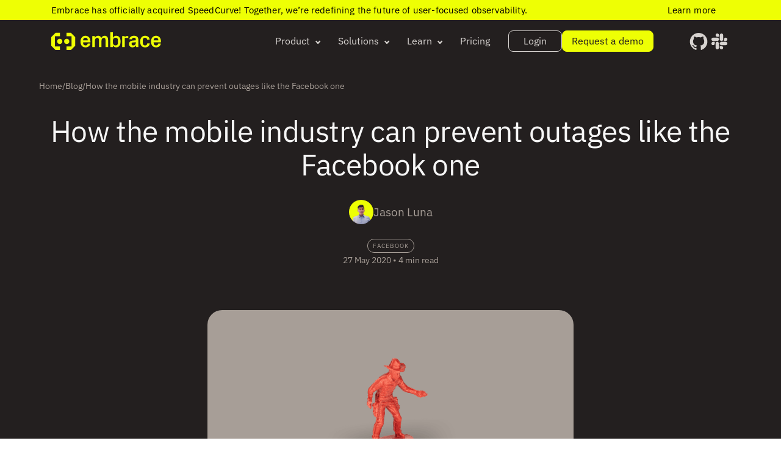

--- FILE ---
content_type: text/html; charset=UTF-8
request_url: https://embrace.io/blog/facebook-ios-sdk-causes-outages/
body_size: 105833
content:
<!doctype html>
<html lang="en-US">
<head><meta charset="UTF-8"><script>if(navigator.userAgent.match(/MSIE|Internet Explorer/i)||navigator.userAgent.match(/Trident\/7\..*?rv:11/i)){var href=document.location.href;if(!href.match(/[?&]nowprocket/)){if(href.indexOf("?")==-1){if(href.indexOf("#")==-1){document.location.href=href+"?nowprocket=1"}else{document.location.href=href.replace("#","?nowprocket=1#")}}else{if(href.indexOf("#")==-1){document.location.href=href+"&nowprocket=1"}else{document.location.href=href.replace("#","&nowprocket=1#")}}}}</script><script>(()=>{class RocketLazyLoadScripts{constructor(){this.v="2.0.4",this.userEvents=["keydown","keyup","mousedown","mouseup","mousemove","mouseover","mouseout","touchmove","touchstart","touchend","touchcancel","wheel","click","dblclick","input"],this.attributeEvents=["onblur","onclick","oncontextmenu","ondblclick","onfocus","onmousedown","onmouseenter","onmouseleave","onmousemove","onmouseout","onmouseover","onmouseup","onmousewheel","onscroll","onsubmit"]}async t(){this.i(),this.o(),/iP(ad|hone)/.test(navigator.userAgent)&&this.h(),this.u(),this.l(this),this.m(),this.k(this),this.p(this),this._(),await Promise.all([this.R(),this.L()]),this.lastBreath=Date.now(),this.S(this),this.P(),this.D(),this.O(),this.M(),await this.C(this.delayedScripts.normal),await this.C(this.delayedScripts.defer),await this.C(this.delayedScripts.async),await this.T(),await this.F(),await this.j(),await this.A(),window.dispatchEvent(new Event("rocket-allScriptsLoaded")),this.everythingLoaded=!0,this.lastTouchEnd&&await new Promise(t=>setTimeout(t,500-Date.now()+this.lastTouchEnd)),this.I(),this.H(),this.U(),this.W()}i(){this.CSPIssue=sessionStorage.getItem("rocketCSPIssue"),document.addEventListener("securitypolicyviolation",t=>{this.CSPIssue||"script-src-elem"!==t.violatedDirective||"data"!==t.blockedURI||(this.CSPIssue=!0,sessionStorage.setItem("rocketCSPIssue",!0))},{isRocket:!0})}o(){window.addEventListener("pageshow",t=>{this.persisted=t.persisted,this.realWindowLoadedFired=!0},{isRocket:!0}),window.addEventListener("pagehide",()=>{this.onFirstUserAction=null},{isRocket:!0})}h(){let t;function e(e){t=e}window.addEventListener("touchstart",e,{isRocket:!0}),window.addEventListener("touchend",function i(o){o.changedTouches[0]&&t.changedTouches[0]&&Math.abs(o.changedTouches[0].pageX-t.changedTouches[0].pageX)<10&&Math.abs(o.changedTouches[0].pageY-t.changedTouches[0].pageY)<10&&o.timeStamp-t.timeStamp<200&&(window.removeEventListener("touchstart",e,{isRocket:!0}),window.removeEventListener("touchend",i,{isRocket:!0}),"INPUT"===o.target.tagName&&"text"===o.target.type||(o.target.dispatchEvent(new TouchEvent("touchend",{target:o.target,bubbles:!0})),o.target.dispatchEvent(new MouseEvent("mouseover",{target:o.target,bubbles:!0})),o.target.dispatchEvent(new PointerEvent("click",{target:o.target,bubbles:!0,cancelable:!0,detail:1,clientX:o.changedTouches[0].clientX,clientY:o.changedTouches[0].clientY})),event.preventDefault()))},{isRocket:!0})}q(t){this.userActionTriggered||("mousemove"!==t.type||this.firstMousemoveIgnored?"keyup"===t.type||"mouseover"===t.type||"mouseout"===t.type||(this.userActionTriggered=!0,this.onFirstUserAction&&this.onFirstUserAction()):this.firstMousemoveIgnored=!0),"click"===t.type&&t.preventDefault(),t.stopPropagation(),t.stopImmediatePropagation(),"touchstart"===this.lastEvent&&"touchend"===t.type&&(this.lastTouchEnd=Date.now()),"click"===t.type&&(this.lastTouchEnd=0),this.lastEvent=t.type,t.composedPath&&t.composedPath()[0].getRootNode()instanceof ShadowRoot&&(t.rocketTarget=t.composedPath()[0]),this.savedUserEvents.push(t)}u(){this.savedUserEvents=[],this.userEventHandler=this.q.bind(this),this.userEvents.forEach(t=>window.addEventListener(t,this.userEventHandler,{passive:!1,isRocket:!0})),document.addEventListener("visibilitychange",this.userEventHandler,{isRocket:!0})}U(){this.userEvents.forEach(t=>window.removeEventListener(t,this.userEventHandler,{passive:!1,isRocket:!0})),document.removeEventListener("visibilitychange",this.userEventHandler,{isRocket:!0}),this.savedUserEvents.forEach(t=>{(t.rocketTarget||t.target).dispatchEvent(new window[t.constructor.name](t.type,t))})}m(){const t="return false",e=Array.from(this.attributeEvents,t=>"data-rocket-"+t),i="["+this.attributeEvents.join("],[")+"]",o="[data-rocket-"+this.attributeEvents.join("],[data-rocket-")+"]",s=(e,i,o)=>{o&&o!==t&&(e.setAttribute("data-rocket-"+i,o),e["rocket"+i]=new Function("event",o),e.setAttribute(i,t))};new MutationObserver(t=>{for(const n of t)"attributes"===n.type&&(n.attributeName.startsWith("data-rocket-")||this.everythingLoaded?n.attributeName.startsWith("data-rocket-")&&this.everythingLoaded&&this.N(n.target,n.attributeName.substring(12)):s(n.target,n.attributeName,n.target.getAttribute(n.attributeName))),"childList"===n.type&&n.addedNodes.forEach(t=>{if(t.nodeType===Node.ELEMENT_NODE)if(this.everythingLoaded)for(const i of[t,...t.querySelectorAll(o)])for(const t of i.getAttributeNames())e.includes(t)&&this.N(i,t.substring(12));else for(const e of[t,...t.querySelectorAll(i)])for(const t of e.getAttributeNames())this.attributeEvents.includes(t)&&s(e,t,e.getAttribute(t))})}).observe(document,{subtree:!0,childList:!0,attributeFilter:[...this.attributeEvents,...e]})}I(){this.attributeEvents.forEach(t=>{document.querySelectorAll("[data-rocket-"+t+"]").forEach(e=>{this.N(e,t)})})}N(t,e){const i=t.getAttribute("data-rocket-"+e);i&&(t.setAttribute(e,i),t.removeAttribute("data-rocket-"+e))}k(t){Object.defineProperty(HTMLElement.prototype,"onclick",{get(){return this.rocketonclick||null},set(e){this.rocketonclick=e,this.setAttribute(t.everythingLoaded?"onclick":"data-rocket-onclick","this.rocketonclick(event)")}})}S(t){function e(e,i){let o=e[i];e[i]=null,Object.defineProperty(e,i,{get:()=>o,set(s){t.everythingLoaded?o=s:e["rocket"+i]=o=s}})}e(document,"onreadystatechange"),e(window,"onload"),e(window,"onpageshow");try{Object.defineProperty(document,"readyState",{get:()=>t.rocketReadyState,set(e){t.rocketReadyState=e},configurable:!0}),document.readyState="loading"}catch(t){console.log("WPRocket DJE readyState conflict, bypassing")}}l(t){this.originalAddEventListener=EventTarget.prototype.addEventListener,this.originalRemoveEventListener=EventTarget.prototype.removeEventListener,this.savedEventListeners=[],EventTarget.prototype.addEventListener=function(e,i,o){o&&o.isRocket||!t.B(e,this)&&!t.userEvents.includes(e)||t.B(e,this)&&!t.userActionTriggered||e.startsWith("rocket-")||t.everythingLoaded?t.originalAddEventListener.call(this,e,i,o):(t.savedEventListeners.push({target:this,remove:!1,type:e,func:i,options:o}),"mouseenter"!==e&&"mouseleave"!==e||t.originalAddEventListener.call(this,e,t.savedUserEvents.push,o))},EventTarget.prototype.removeEventListener=function(e,i,o){o&&o.isRocket||!t.B(e,this)&&!t.userEvents.includes(e)||t.B(e,this)&&!t.userActionTriggered||e.startsWith("rocket-")||t.everythingLoaded?t.originalRemoveEventListener.call(this,e,i,o):t.savedEventListeners.push({target:this,remove:!0,type:e,func:i,options:o})}}J(t,e){this.savedEventListeners=this.savedEventListeners.filter(i=>{let o=i.type,s=i.target||window;return e!==o||t!==s||(this.B(o,s)&&(i.type="rocket-"+o),this.$(i),!1)})}H(){EventTarget.prototype.addEventListener=this.originalAddEventListener,EventTarget.prototype.removeEventListener=this.originalRemoveEventListener,this.savedEventListeners.forEach(t=>this.$(t))}$(t){t.remove?this.originalRemoveEventListener.call(t.target,t.type,t.func,t.options):this.originalAddEventListener.call(t.target,t.type,t.func,t.options)}p(t){let e;function i(e){return t.everythingLoaded?e:e.split(" ").map(t=>"load"===t||t.startsWith("load.")?"rocket-jquery-load":t).join(" ")}function o(o){function s(e){const s=o.fn[e];o.fn[e]=o.fn.init.prototype[e]=function(){return this[0]===window&&t.userActionTriggered&&("string"==typeof arguments[0]||arguments[0]instanceof String?arguments[0]=i(arguments[0]):"object"==typeof arguments[0]&&Object.keys(arguments[0]).forEach(t=>{const e=arguments[0][t];delete arguments[0][t],arguments[0][i(t)]=e})),s.apply(this,arguments),this}}if(o&&o.fn&&!t.allJQueries.includes(o)){const e={DOMContentLoaded:[],"rocket-DOMContentLoaded":[]};for(const t in e)document.addEventListener(t,()=>{e[t].forEach(t=>t())},{isRocket:!0});o.fn.ready=o.fn.init.prototype.ready=function(i){function s(){parseInt(o.fn.jquery)>2?setTimeout(()=>i.bind(document)(o)):i.bind(document)(o)}return"function"==typeof i&&(t.realDomReadyFired?!t.userActionTriggered||t.fauxDomReadyFired?s():e["rocket-DOMContentLoaded"].push(s):e.DOMContentLoaded.push(s)),o([])},s("on"),s("one"),s("off"),t.allJQueries.push(o)}e=o}t.allJQueries=[],o(window.jQuery),Object.defineProperty(window,"jQuery",{get:()=>e,set(t){o(t)}})}P(){const t=new Map;document.write=document.writeln=function(e){const i=document.currentScript,o=document.createRange(),s=i.parentElement;let n=t.get(i);void 0===n&&(n=i.nextSibling,t.set(i,n));const c=document.createDocumentFragment();o.setStart(c,0),c.appendChild(o.createContextualFragment(e)),s.insertBefore(c,n)}}async R(){return new Promise(t=>{this.userActionTriggered?t():this.onFirstUserAction=t})}async L(){return new Promise(t=>{document.addEventListener("DOMContentLoaded",()=>{this.realDomReadyFired=!0,t()},{isRocket:!0})})}async j(){return this.realWindowLoadedFired?Promise.resolve():new Promise(t=>{window.addEventListener("load",t,{isRocket:!0})})}M(){this.pendingScripts=[];this.scriptsMutationObserver=new MutationObserver(t=>{for(const e of t)e.addedNodes.forEach(t=>{"SCRIPT"!==t.tagName||t.noModule||t.isWPRocket||this.pendingScripts.push({script:t,promise:new Promise(e=>{const i=()=>{const i=this.pendingScripts.findIndex(e=>e.script===t);i>=0&&this.pendingScripts.splice(i,1),e()};t.addEventListener("load",i,{isRocket:!0}),t.addEventListener("error",i,{isRocket:!0}),setTimeout(i,1e3)})})})}),this.scriptsMutationObserver.observe(document,{childList:!0,subtree:!0})}async F(){await this.X(),this.pendingScripts.length?(await this.pendingScripts[0].promise,await this.F()):this.scriptsMutationObserver.disconnect()}D(){this.delayedScripts={normal:[],async:[],defer:[]},document.querySelectorAll("script[type$=rocketlazyloadscript]").forEach(t=>{t.hasAttribute("data-rocket-src")?t.hasAttribute("async")&&!1!==t.async?this.delayedScripts.async.push(t):t.hasAttribute("defer")&&!1!==t.defer||"module"===t.getAttribute("data-rocket-type")?this.delayedScripts.defer.push(t):this.delayedScripts.normal.push(t):this.delayedScripts.normal.push(t)})}async _(){await this.L();let t=[];document.querySelectorAll("script[type$=rocketlazyloadscript][data-rocket-src]").forEach(e=>{let i=e.getAttribute("data-rocket-src");if(i&&!i.startsWith("data:")){i.startsWith("//")&&(i=location.protocol+i);try{const o=new URL(i).origin;o!==location.origin&&t.push({src:o,crossOrigin:e.crossOrigin||"module"===e.getAttribute("data-rocket-type")})}catch(t){}}}),t=[...new Map(t.map(t=>[JSON.stringify(t),t])).values()],this.Y(t,"preconnect")}async G(t){if(await this.K(),!0!==t.noModule||!("noModule"in HTMLScriptElement.prototype))return new Promise(e=>{let i;function o(){(i||t).setAttribute("data-rocket-status","executed"),e()}try{if(navigator.userAgent.includes("Firefox/")||""===navigator.vendor||this.CSPIssue)i=document.createElement("script"),[...t.attributes].forEach(t=>{let e=t.nodeName;"type"!==e&&("data-rocket-type"===e&&(e="type"),"data-rocket-src"===e&&(e="src"),i.setAttribute(e,t.nodeValue))}),t.text&&(i.text=t.text),t.nonce&&(i.nonce=t.nonce),i.hasAttribute("src")?(i.addEventListener("load",o,{isRocket:!0}),i.addEventListener("error",()=>{i.setAttribute("data-rocket-status","failed-network"),e()},{isRocket:!0}),setTimeout(()=>{i.isConnected||e()},1)):(i.text=t.text,o()),i.isWPRocket=!0,t.parentNode.replaceChild(i,t);else{const i=t.getAttribute("data-rocket-type"),s=t.getAttribute("data-rocket-src");i?(t.type=i,t.removeAttribute("data-rocket-type")):t.removeAttribute("type"),t.addEventListener("load",o,{isRocket:!0}),t.addEventListener("error",i=>{this.CSPIssue&&i.target.src.startsWith("data:")?(console.log("WPRocket: CSP fallback activated"),t.removeAttribute("src"),this.G(t).then(e)):(t.setAttribute("data-rocket-status","failed-network"),e())},{isRocket:!0}),s?(t.fetchPriority="high",t.removeAttribute("data-rocket-src"),t.src=s):t.src="data:text/javascript;base64,"+window.btoa(unescape(encodeURIComponent(t.text)))}}catch(i){t.setAttribute("data-rocket-status","failed-transform"),e()}});t.setAttribute("data-rocket-status","skipped")}async C(t){const e=t.shift();return e?(e.isConnected&&await this.G(e),this.C(t)):Promise.resolve()}O(){this.Y([...this.delayedScripts.normal,...this.delayedScripts.defer,...this.delayedScripts.async],"preload")}Y(t,e){this.trash=this.trash||[];let i=!0;var o=document.createDocumentFragment();t.forEach(t=>{const s=t.getAttribute&&t.getAttribute("data-rocket-src")||t.src;if(s&&!s.startsWith("data:")){const n=document.createElement("link");n.href=s,n.rel=e,"preconnect"!==e&&(n.as="script",n.fetchPriority=i?"high":"low"),t.getAttribute&&"module"===t.getAttribute("data-rocket-type")&&(n.crossOrigin=!0),t.crossOrigin&&(n.crossOrigin=t.crossOrigin),t.integrity&&(n.integrity=t.integrity),t.nonce&&(n.nonce=t.nonce),o.appendChild(n),this.trash.push(n),i=!1}}),document.head.appendChild(o)}W(){this.trash.forEach(t=>t.remove())}async T(){try{document.readyState="interactive"}catch(t){}this.fauxDomReadyFired=!0;try{await this.K(),this.J(document,"readystatechange"),document.dispatchEvent(new Event("rocket-readystatechange")),await this.K(),document.rocketonreadystatechange&&document.rocketonreadystatechange(),await this.K(),this.J(document,"DOMContentLoaded"),document.dispatchEvent(new Event("rocket-DOMContentLoaded")),await this.K(),this.J(window,"DOMContentLoaded"),window.dispatchEvent(new Event("rocket-DOMContentLoaded"))}catch(t){console.error(t)}}async A(){try{document.readyState="complete"}catch(t){}try{await this.K(),this.J(document,"readystatechange"),document.dispatchEvent(new Event("rocket-readystatechange")),await this.K(),document.rocketonreadystatechange&&document.rocketonreadystatechange(),await this.K(),this.J(window,"load"),window.dispatchEvent(new Event("rocket-load")),await this.K(),window.rocketonload&&window.rocketonload(),await this.K(),this.allJQueries.forEach(t=>t(window).trigger("rocket-jquery-load")),await this.K(),this.J(window,"pageshow");const t=new Event("rocket-pageshow");t.persisted=this.persisted,window.dispatchEvent(t),await this.K(),window.rocketonpageshow&&window.rocketonpageshow({persisted:this.persisted})}catch(t){console.error(t)}}async K(){Date.now()-this.lastBreath>45&&(await this.X(),this.lastBreath=Date.now())}async X(){return document.hidden?new Promise(t=>setTimeout(t)):new Promise(t=>requestAnimationFrame(t))}B(t,e){return e===document&&"readystatechange"===t||(e===document&&"DOMContentLoaded"===t||(e===window&&"DOMContentLoaded"===t||(e===window&&"load"===t||e===window&&"pageshow"===t)))}static run(){(new RocketLazyLoadScripts).t()}}RocketLazyLoadScripts.run()})();</script>
    

    <script src="https://embrace.io/wp-content/themes/embraceio/library/dist/js/cookieyes-lazyload.min.js"></script>

	<link rel="profile" href="http://gmpg.org/xfn/11">

	<meta name="viewport" content="width=device-width, initial-scale=1, maximum-scale=1, user-scalable=0">

    <meta name="mobile-web-app-capable" content="yes">
    <meta name="apple-mobile-web-app-capable" content="yes">
    <meta name="apple-mobile-web-app-status-bar-style" content="black-translucent">

    
    <link rel="preconnect" href="https://fonts.gstatic.com" crossorigin>

    
    
    

    
    
    

    <link rel="shortcut icon" type="image/x-icon" href="https://embrace.io/wp-content/themes/embraceio/library/images/favicon/favicon.ico">
    <link rel="apple-touch-icon" sizes="57x57" href="https://embrace.io/wp-content/themes/embraceio/library/images/favicon/apple-icon-57x57.png">
    <link rel="apple-touch-icon" sizes="60x60" href="https://embrace.io/wp-content/themes/embraceio/library/images/favicon/apple-icon-60x60.png">
    <link rel="apple-touch-icon" sizes="72x72" href="https://embrace.io/wp-content/themes/embraceio/library/images/favicon/apple-icon-72x72.png">
    <link rel="apple-touch-icon" sizes="76x76" href="https://embrace.io/wp-content/themes/embraceio/library/images/favicon/apple-icon-76x76.png">
    <link rel="apple-touch-icon" sizes="114x114" href="https://embrace.io/wp-content/themes/embraceio/library/images/favicon/apple-icon-114x114.png">
    <link rel="apple-touch-icon" sizes="120x120" href="https://embrace.io/wp-content/themes/embraceio/library/images/favicon/apple-icon-120x120.png">
    <link rel="apple-touch-icon" sizes="144x144" href="https://embrace.io/wp-content/themes/embraceio/library/images/favicon/apple-icon-144x144.png">
    <link rel="apple-touch-icon" sizes="152x152" href="https://embrace.io/wp-content/themes/embraceio/library/images/favicon/apple-icon-152x152.png">
    <link rel="apple-touch-icon" sizes="180x180" href="https://embrace.io/wp-content/themes/embraceio/library/images/favicon/apple-icon-180x180.png">
    <link rel="icon" type="image/png" sizes="192x192"  href="https://embrace.io/wp-content/themes/embraceio/library/images/favicon//android-icon-192x192.png">
    <link rel="icon" type="image/png" sizes="32x32" href="https://embrace.io/wp-content/themes/embraceio/library/images/favicon/favicon-32x32.png">
    <link rel="icon" type="image/png" sizes="96x96" href="https://embrace.io/wp-content/themes/embraceio/library/images/favicon/favicon-96x96.png">
    <link rel="icon" type="image/png" sizes="16x16" href="https://embrace.io/wp-content/themes/embraceio/library/images/favicon/favicon-16x16.png">
    <link rel="manifest" href="https://embrace.io/wp-content/themes/embraceio/library/images/favicon/manifest.json">
    <meta name="msapplication-TileColor" content="#ffffff">
    <meta name="msapplication-TileImage" content="https://embrace.io/wp-content/themes/embraceio/library/images/favicon/ms-icon-144x144.png">
    <meta name="theme-color" content="#ffffff">


    
    
    
    
    <meta name='robots' content='index, follow, max-image-preview:large, max-snippet:-1, max-video-preview:-1' />
	<style></style>
	<script id="cookieyes" type="text/javascript" src="https://cdn-cookieyes.com/client_data/640a5602337ca0739a3aebaf/script.js"></script>
	<!-- This site is optimized with the Yoast SEO Premium plugin v20.9 (Yoast SEO v26.8) - https://yoast.com/product/yoast-seo-premium-wordpress/ -->
	<title>How to Prevent Another Crash Caused by Facebook iOS SDK Outage</title>
<link data-rocket-prefetch href="https://js.hsadspixel.net" rel="dns-prefetch">
<link data-rocket-prefetch href="https://js.hscollectedforms.net" rel="dns-prefetch">
<link data-rocket-prefetch href="https://js.hs-banner.com" rel="dns-prefetch">
<link data-rocket-prefetch href="https://fonts.googleapis.com" rel="dns-prefetch">
<link data-rocket-prefetch href="https://cdnjs.cloudflare.com" rel="dns-prefetch">
<link data-rocket-prefetch href="https://unpkg.com" rel="dns-prefetch">
<link data-rocket-prefetch href="https://cdn-cookieyes.com" rel="dns-prefetch">
<link data-rocket-prefetch href="https://cdn.jsdelivr.net" rel="dns-prefetch">
<link data-rocket-prefetch href="https://static.reo.dev" rel="dns-prefetch">
<link data-rocket-prefetch href="https://assets.apollo.io" rel="dns-prefetch">
<link data-rocket-prefetch href="https://js.hs-scripts.com" rel="dns-prefetch">
<link data-rocket-prefetch href="https://code.jquery.com" rel="dns-prefetch">
<link data-rocket-preload as="style" href="https://fonts.googleapis.com/css2?family=Open+Sans+Condensed:ital,wght@0,300;0,700;1,300&#038;family=Open+Sans+Condensed:ital,wght@0,300;0,700;1,300&#038;family=Open+Sans:ital,wght@0,300;0,400;0,600;0,700;0,800;1,300;1,400;1,600;1,700;1,800&#038;family=IBM+Plex+Mono:ital,wght@0,100;0,200;0,300;0,400;0,500;0,600;0,700;1,100;1,200;1,300;1,400;1,500;1,600;1,700&#038;family=IBM+Plex+Sans:ital,wght@0,100;0,200;0,300;0,400;0,500;0,600;0,700;1,100;1,200;1,300;1,400;1,500;1,600;1,700&#038;family=Source+Serif+Pro:ital,wght@0,200;0,300;0,400;0,600;0,700;0,900;1,200;1,300;1,400;1,600;1,700;1,900&#038;display=swap" rel="preload">
<link href="https://fonts.googleapis.com/css2?family=Open+Sans+Condensed:ital,wght@0,300;0,700;1,300&#038;family=Open+Sans+Condensed:ital,wght@0,300;0,700;1,300&#038;family=Open+Sans:ital,wght@0,300;0,400;0,600;0,700;0,800;1,300;1,400;1,600;1,700;1,800&#038;family=IBM+Plex+Mono:ital,wght@0,100;0,200;0,300;0,400;0,500;0,600;0,700;1,100;1,200;1,300;1,400;1,500;1,600;1,700&#038;family=IBM+Plex+Sans:ital,wght@0,100;0,200;0,300;0,400;0,500;0,600;0,700;1,100;1,200;1,300;1,400;1,500;1,600;1,700&#038;family=Source+Serif+Pro:ital,wght@0,200;0,300;0,400;0,600;0,700;0,900;1,200;1,300;1,400;1,600;1,700;1,900&#038;display=swap" media="print" onload="this.media=&#039;all&#039;" rel="stylesheet">
<style id="wpr-usedcss">@font-face{font-family:'IBM Plex Mono';font-style:normal;font-weight:400;font-display:swap;src:url(https://fonts.gstatic.com/s/ibmplexmono/v20/-F63fjptAgt5VM-kVkqdyU8n1i8q1w.woff2) format('woff2');unicode-range:U+0000-00FF,U+0131,U+0152-0153,U+02BB-02BC,U+02C6,U+02DA,U+02DC,U+0304,U+0308,U+0329,U+2000-206F,U+20AC,U+2122,U+2191,U+2193,U+2212,U+2215,U+FEFF,U+FFFD}@font-face{font-family:'IBM Plex Mono';font-style:normal;font-weight:500;font-display:swap;src:url(https://fonts.gstatic.com/s/ibmplexmono/v20/-F6qfjptAgt5VM-kVkqdyU8n3twJwlBFgg.woff2) format('woff2');unicode-range:U+0000-00FF,U+0131,U+0152-0153,U+02BB-02BC,U+02C6,U+02DA,U+02DC,U+0304,U+0308,U+0329,U+2000-206F,U+20AC,U+2122,U+2191,U+2193,U+2212,U+2215,U+FEFF,U+FFFD}@font-face{font-family:'IBM Plex Sans';font-style:italic;font-weight:100;font-stretch:100%;font-display:swap;src:url(https://fonts.gstatic.com/s/ibmplexsans/v23/zYXxKVElMYYaJe8bpLHnCwDKhdTEG46kmUZQCX598fQbGYTYAA.woff2) format('woff2');unicode-range:U+0000-00FF,U+0131,U+0152-0153,U+02BB-02BC,U+02C6,U+02DA,U+02DC,U+0304,U+0308,U+0329,U+2000-206F,U+20AC,U+2122,U+2191,U+2193,U+2212,U+2215,U+FEFF,U+FFFD}@font-face{font-family:'IBM Plex Sans';font-style:italic;font-weight:200;font-stretch:100%;font-display:swap;src:url(https://fonts.gstatic.com/s/ibmplexsans/v23/zYXxKVElMYYaJe8bpLHnCwDKhdTEG46kmUZQCX598fQbGYTYAA.woff2) format('woff2');unicode-range:U+0000-00FF,U+0131,U+0152-0153,U+02BB-02BC,U+02C6,U+02DA,U+02DC,U+0304,U+0308,U+0329,U+2000-206F,U+20AC,U+2122,U+2191,U+2193,U+2212,U+2215,U+FEFF,U+FFFD}@font-face{font-family:'IBM Plex Sans';font-style:italic;font-weight:300;font-stretch:100%;font-display:swap;src:url(https://fonts.gstatic.com/s/ibmplexsans/v23/zYXxKVElMYYaJe8bpLHnCwDKhdTEG46kmUZQCX598fQbGYTYAA.woff2) format('woff2');unicode-range:U+0000-00FF,U+0131,U+0152-0153,U+02BB-02BC,U+02C6,U+02DA,U+02DC,U+0304,U+0308,U+0329,U+2000-206F,U+20AC,U+2122,U+2191,U+2193,U+2212,U+2215,U+FEFF,U+FFFD}@font-face{font-family:'IBM Plex Sans';font-style:italic;font-weight:400;font-stretch:100%;font-display:swap;src:url(https://fonts.gstatic.com/s/ibmplexsans/v23/zYXxKVElMYYaJe8bpLHnCwDKhdTEG46kmUZQCX598fQbGYTYAA.woff2) format('woff2');unicode-range:U+0000-00FF,U+0131,U+0152-0153,U+02BB-02BC,U+02C6,U+02DA,U+02DC,U+0304,U+0308,U+0329,U+2000-206F,U+20AC,U+2122,U+2191,U+2193,U+2212,U+2215,U+FEFF,U+FFFD}@font-face{font-family:'IBM Plex Sans';font-style:italic;font-weight:500;font-stretch:100%;font-display:swap;src:url(https://fonts.gstatic.com/s/ibmplexsans/v23/zYXxKVElMYYaJe8bpLHnCwDKhdTEG46kmUZQCX598fQbGYTYAA.woff2) format('woff2');unicode-range:U+0000-00FF,U+0131,U+0152-0153,U+02BB-02BC,U+02C6,U+02DA,U+02DC,U+0304,U+0308,U+0329,U+2000-206F,U+20AC,U+2122,U+2191,U+2193,U+2212,U+2215,U+FEFF,U+FFFD}@font-face{font-family:'IBM Plex Sans';font-style:italic;font-weight:600;font-stretch:100%;font-display:swap;src:url(https://fonts.gstatic.com/s/ibmplexsans/v23/zYXxKVElMYYaJe8bpLHnCwDKhdTEG46kmUZQCX598fQbGYTYAA.woff2) format('woff2');unicode-range:U+0000-00FF,U+0131,U+0152-0153,U+02BB-02BC,U+02C6,U+02DA,U+02DC,U+0304,U+0308,U+0329,U+2000-206F,U+20AC,U+2122,U+2191,U+2193,U+2212,U+2215,U+FEFF,U+FFFD}@font-face{font-family:'IBM Plex Sans';font-style:italic;font-weight:700;font-stretch:100%;font-display:swap;src:url(https://fonts.gstatic.com/s/ibmplexsans/v23/zYXxKVElMYYaJe8bpLHnCwDKhdTEG46kmUZQCX598fQbGYTYAA.woff2) format('woff2');unicode-range:U+0000-00FF,U+0131,U+0152-0153,U+02BB-02BC,U+02C6,U+02DA,U+02DC,U+0304,U+0308,U+0329,U+2000-206F,U+20AC,U+2122,U+2191,U+2193,U+2212,U+2215,U+FEFF,U+FFFD}@font-face{font-family:'IBM Plex Sans';font-style:normal;font-weight:100;font-stretch:100%;font-display:swap;src:url(https://fonts.gstatic.com/s/ibmplexsans/v23/zYXzKVElMYYaJe8bpLHnCwDKr932-G7dytD-Dmu1syxeKYY.woff2) format('woff2');unicode-range:U+0000-00FF,U+0131,U+0152-0153,U+02BB-02BC,U+02C6,U+02DA,U+02DC,U+0304,U+0308,U+0329,U+2000-206F,U+20AC,U+2122,U+2191,U+2193,U+2212,U+2215,U+FEFF,U+FFFD}@font-face{font-family:'IBM Plex Sans';font-style:normal;font-weight:200;font-stretch:100%;font-display:swap;src:url(https://fonts.gstatic.com/s/ibmplexsans/v23/zYXzKVElMYYaJe8bpLHnCwDKr932-G7dytD-Dmu1syxeKYY.woff2) format('woff2');unicode-range:U+0000-00FF,U+0131,U+0152-0153,U+02BB-02BC,U+02C6,U+02DA,U+02DC,U+0304,U+0308,U+0329,U+2000-206F,U+20AC,U+2122,U+2191,U+2193,U+2212,U+2215,U+FEFF,U+FFFD}@font-face{font-family:'IBM Plex Sans';font-style:normal;font-weight:300;font-stretch:100%;font-display:swap;src:url(https://fonts.gstatic.com/s/ibmplexsans/v23/zYXzKVElMYYaJe8bpLHnCwDKr932-G7dytD-Dmu1syxeKYY.woff2) format('woff2');unicode-range:U+0000-00FF,U+0131,U+0152-0153,U+02BB-02BC,U+02C6,U+02DA,U+02DC,U+0304,U+0308,U+0329,U+2000-206F,U+20AC,U+2122,U+2191,U+2193,U+2212,U+2215,U+FEFF,U+FFFD}@font-face{font-family:'IBM Plex Sans';font-style:normal;font-weight:400;font-stretch:100%;font-display:swap;src:url(https://fonts.gstatic.com/s/ibmplexsans/v23/zYXzKVElMYYaJe8bpLHnCwDKr932-G7dytD-Dmu1syxeKYY.woff2) format('woff2');unicode-range:U+0000-00FF,U+0131,U+0152-0153,U+02BB-02BC,U+02C6,U+02DA,U+02DC,U+0304,U+0308,U+0329,U+2000-206F,U+20AC,U+2122,U+2191,U+2193,U+2212,U+2215,U+FEFF,U+FFFD}@font-face{font-family:'IBM Plex Sans';font-style:normal;font-weight:500;font-stretch:100%;font-display:swap;src:url(https://fonts.gstatic.com/s/ibmplexsans/v23/zYXzKVElMYYaJe8bpLHnCwDKr932-G7dytD-Dmu1syxeKYY.woff2) format('woff2');unicode-range:U+0000-00FF,U+0131,U+0152-0153,U+02BB-02BC,U+02C6,U+02DA,U+02DC,U+0304,U+0308,U+0329,U+2000-206F,U+20AC,U+2122,U+2191,U+2193,U+2212,U+2215,U+FEFF,U+FFFD}@font-face{font-family:'IBM Plex Sans';font-style:normal;font-weight:600;font-stretch:100%;font-display:swap;src:url(https://fonts.gstatic.com/s/ibmplexsans/v23/zYXzKVElMYYaJe8bpLHnCwDKr932-G7dytD-Dmu1syxeKYY.woff2) format('woff2');unicode-range:U+0000-00FF,U+0131,U+0152-0153,U+02BB-02BC,U+02C6,U+02DA,U+02DC,U+0304,U+0308,U+0329,U+2000-206F,U+20AC,U+2122,U+2191,U+2193,U+2212,U+2215,U+FEFF,U+FFFD}@font-face{font-family:'IBM Plex Sans';font-style:normal;font-weight:700;font-stretch:100%;font-display:swap;src:url(https://fonts.gstatic.com/s/ibmplexsans/v23/zYXzKVElMYYaJe8bpLHnCwDKr932-G7dytD-Dmu1syxeKYY.woff2) format('woff2');unicode-range:U+0000-00FF,U+0131,U+0152-0153,U+02BB-02BC,U+02C6,U+02DA,U+02DC,U+0304,U+0308,U+0329,U+2000-206F,U+20AC,U+2122,U+2191,U+2193,U+2212,U+2215,U+FEFF,U+FFFD}.fas{-moz-osx-font-smoothing:grayscale;-webkit-font-smoothing:antialiased;display:inline-block;font-style:normal;font-variant:normal;text-rendering:auto;line-height:1}.fas{font-family:"Font Awesome 5 Free"}.fas{font-weight:900}[data-aos][data-aos][data-aos-duration="50"],body[data-aos-duration="50"] [data-aos]{transition-duration:50ms}[data-aos][data-aos][data-aos-delay="50"],body[data-aos-delay="50"] [data-aos]{transition-delay:0s}[data-aos][data-aos][data-aos-delay="50"].aos-animate,body[data-aos-delay="50"] [data-aos].aos-animate{transition-delay:50ms}[data-aos][data-aos][data-aos-duration="100"],body[data-aos-duration="100"] [data-aos]{transition-duration:.1s}[data-aos][data-aos][data-aos-delay="100"],body[data-aos-delay="100"] [data-aos]{transition-delay:0s}[data-aos][data-aos][data-aos-delay="100"].aos-animate,body[data-aos-delay="100"] [data-aos].aos-animate{transition-delay:.1s}[data-aos][data-aos][data-aos-duration="150"],body[data-aos-duration="150"] [data-aos]{transition-duration:.15s}[data-aos][data-aos][data-aos-delay="150"],body[data-aos-delay="150"] [data-aos]{transition-delay:0s}[data-aos][data-aos][data-aos-delay="150"].aos-animate,body[data-aos-delay="150"] [data-aos].aos-animate{transition-delay:.15s}[data-aos][data-aos][data-aos-duration="200"],body[data-aos-duration="200"] [data-aos]{transition-duration:.2s}[data-aos][data-aos][data-aos-delay="200"],body[data-aos-delay="200"] [data-aos]{transition-delay:0s}[data-aos][data-aos][data-aos-delay="200"].aos-animate,body[data-aos-delay="200"] [data-aos].aos-animate{transition-delay:.2s}[data-aos][data-aos][data-aos-duration="300"],body[data-aos-duration="300"] [data-aos]{transition-duration:.3s}[data-aos][data-aos][data-aos-delay="300"],body[data-aos-delay="300"] [data-aos]{transition-delay:0s}[data-aos][data-aos][data-aos-delay="300"].aos-animate,body[data-aos-delay="300"] [data-aos].aos-animate{transition-delay:.3s}[data-aos][data-aos][data-aos-duration="400"],body[data-aos-duration="400"] [data-aos]{transition-duration:.4s}[data-aos][data-aos][data-aos-delay="400"],body[data-aos-delay="400"] [data-aos]{transition-delay:0s}[data-aos][data-aos][data-aos-delay="400"].aos-animate,body[data-aos-delay="400"] [data-aos].aos-animate{transition-delay:.4s}[data-aos][data-aos][data-aos-duration="500"],body[data-aos-duration="500"] [data-aos]{transition-duration:.5s}[data-aos][data-aos][data-aos-delay="500"],body[data-aos-delay="500"] [data-aos]{transition-delay:0s}[data-aos][data-aos][data-aos-delay="500"].aos-animate,body[data-aos-delay="500"] [data-aos].aos-animate{transition-delay:.5s}[data-aos][data-aos][data-aos-duration="600"],body[data-aos-duration="600"] [data-aos]{transition-duration:.6s}[data-aos][data-aos][data-aos-delay="600"],body[data-aos-delay="600"] [data-aos]{transition-delay:0s}[data-aos][data-aos][data-aos-delay="600"].aos-animate,body[data-aos-delay="600"] [data-aos].aos-animate{transition-delay:.6s}[data-aos][data-aos][data-aos-duration="1200"],body[data-aos-duration="1200"] [data-aos]{transition-duration:1.2s}[data-aos][data-aos][data-aos-delay="1200"],body[data-aos-delay="1200"] [data-aos]{transition-delay:0s}[data-aos][data-aos][data-aos-delay="1200"].aos-animate,body[data-aos-delay="1200"] [data-aos].aos-animate{transition-delay:1.2s}[data-aos]{pointer-events:none}[data-aos].aos-animate{pointer-events:auto}[data-aos][data-aos][data-aos-easing=linear],body[data-aos-easing=linear] [data-aos]{transition-timing-function:cubic-bezier(.25,.25,.75,.75)}[data-aos][data-aos][data-aos-easing=ease],body[data-aos-easing=ease] [data-aos]{transition-timing-function:ease}[data-aos][data-aos][data-aos-easing=ease-in-out-quart],body[data-aos-easing=ease-in-out-quart] [data-aos]{transition-timing-function:cubic-bezier(.455,.03,.515,.955)}@media screen{html:not(.no-js) [data-aos^=fade][data-aos^=fade]{opacity:0;transition-property:opacity,-webkit-transform;transition-property:opacity,transform;transition-property:opacity,transform,-webkit-transform}html:not(.no-js) [data-aos^=fade][data-aos^=fade].aos-animate{opacity:1;-webkit-transform:none;transform:none}html:not(.no-js) [data-aos^=slide][data-aos^=slide]{transition-property:-webkit-transform;transition-property:transform;transition-property:transform,-webkit-transform;visibility:hidden}html:not(.no-js) [data-aos^=slide][data-aos^=slide].aos-animate{visibility:visible;-webkit-transform:translateZ(0);transform:translateZ(0)}html:not(.no-js) [data-aos^=flip][data-aos^=flip]{-webkit-backface-visibility:hidden;backface-visibility:hidden;transition-property:-webkit-transform;transition-property:transform;transition-property:transform,-webkit-transform}}img:is([sizes=auto i],[sizes^="auto," i]){contain-intrinsic-size:3000px 1500px}:where(.wp-block-button__link){border-radius:9999px;box-shadow:none;padding:calc(.667em + 2px) calc(1.333em + 2px);text-decoration:none}:root :where(.wp-block-button .wp-block-button__link.is-style-outline),:root :where(.wp-block-button.is-style-outline>.wp-block-button__link){border:2px solid;padding:.667em 1.333em}:root :where(.wp-block-button .wp-block-button__link.is-style-outline:not(.has-text-color)),:root :where(.wp-block-button.is-style-outline>.wp-block-button__link:not(.has-text-color)){color:currentColor}:root :where(.wp-block-button .wp-block-button__link.is-style-outline:not(.has-background)),:root :where(.wp-block-button.is-style-outline>.wp-block-button__link:not(.has-background)){background-color:initial;background-image:none}:where(.wp-block-calendar table:not(.has-background) th){background:#ddd}:where(.wp-block-columns){margin-bottom:1.75em}:where(.wp-block-columns.has-background){padding:1.25em 2.375em}:where(.wp-block-post-comments input[type=submit]){border:none}:where(.wp-block-cover-image:not(.has-text-color)),:where(.wp-block-cover:not(.has-text-color)){color:#fff}:where(.wp-block-cover-image.is-light:not(.has-text-color)),:where(.wp-block-cover.is-light:not(.has-text-color)){color:#000}:root :where(.wp-block-cover h1:not(.has-text-color)),:root :where(.wp-block-cover h2:not(.has-text-color)),:root :where(.wp-block-cover h3:not(.has-text-color)),:root :where(.wp-block-cover h4:not(.has-text-color)),:root :where(.wp-block-cover h5:not(.has-text-color)),:root :where(.wp-block-cover h6:not(.has-text-color)),:root :where(.wp-block-cover p:not(.has-text-color)){color:inherit}:where(.wp-block-file){margin-bottom:1.5em}:where(.wp-block-file__button){border-radius:2em;display:inline-block;padding:.5em 1em}:where(.wp-block-file__button):is(a):active,:where(.wp-block-file__button):is(a):focus,:where(.wp-block-file__button):is(a):hover,:where(.wp-block-file__button):is(a):visited{box-shadow:none;color:#fff;opacity:.85;text-decoration:none}:where(.wp-block-group.wp-block-group-is-layout-constrained){position:relative}:root :where(.wp-block-image.is-style-rounded img,.wp-block-image .is-style-rounded img){border-radius:9999px}:where(.wp-block-latest-comments:not([style*=line-height] .wp-block-latest-comments__comment)){line-height:1.1}:where(.wp-block-latest-comments:not([style*=line-height] .wp-block-latest-comments__comment-excerpt p)){line-height:1.8}:root :where(.wp-block-latest-posts.is-grid){padding:0}:root :where(.wp-block-latest-posts.wp-block-latest-posts__list){padding-left:0}ol,ul{box-sizing:border-box}:root :where(.wp-block-list.has-background){padding:1.25em 2.375em}:where(.wp-block-navigation.has-background .wp-block-navigation-item a:not(.wp-element-button)),:where(.wp-block-navigation.has-background .wp-block-navigation-submenu a:not(.wp-element-button)){padding:.5em 1em}:where(.wp-block-navigation .wp-block-navigation__submenu-container .wp-block-navigation-item a:not(.wp-element-button)),:where(.wp-block-navigation .wp-block-navigation__submenu-container .wp-block-navigation-submenu a:not(.wp-element-button)),:where(.wp-block-navigation .wp-block-navigation__submenu-container .wp-block-navigation-submenu button.wp-block-navigation-item__content),:where(.wp-block-navigation .wp-block-navigation__submenu-container .wp-block-pages-list__item button.wp-block-navigation-item__content){padding:.5em 1em}:root :where(p.has-background){padding:1.25em 2.375em}:where(p.has-text-color:not(.has-link-color)) a{color:inherit}:where(.wp-block-post-comments-form) input:not([type=submit]),:where(.wp-block-post-comments-form) textarea{border:1px solid #949494;font-family:inherit;font-size:1em}:where(.wp-block-post-comments-form) input:where(:not([type=submit]):not([type=checkbox])),:where(.wp-block-post-comments-form) textarea{padding:calc(.667em + 2px)}:where(.wp-block-post-excerpt){box-sizing:border-box;margin-bottom:var(--wp--style--block-gap);margin-top:var(--wp--style--block-gap)}:where(.wp-block-preformatted.has-background){padding:1.25em 2.375em}:where(.wp-block-search__button){border:1px solid #ccc;padding:6px 10px}:where(.wp-block-search__input){font-family:inherit;font-size:inherit;font-style:inherit;font-weight:inherit;letter-spacing:inherit;line-height:inherit;text-transform:inherit}:where(.wp-block-search__button-inside .wp-block-search__inside-wrapper){border:1px solid #949494;box-sizing:border-box;padding:4px}:where(.wp-block-search__button-inside .wp-block-search__inside-wrapper) .wp-block-search__input{border:none;border-radius:0;padding:0 4px}:where(.wp-block-search__button-inside .wp-block-search__inside-wrapper) .wp-block-search__input:focus{outline:0}:where(.wp-block-search__button-inside .wp-block-search__inside-wrapper) :where(.wp-block-search__button){padding:4px 8px}:root :where(.wp-block-separator.is-style-dots){height:auto;line-height:1;text-align:center}:root :where(.wp-block-separator.is-style-dots):before{color:currentColor;content:"···";font-family:serif;font-size:1.5em;letter-spacing:2em;padding-left:2em}:root :where(.wp-block-site-logo.is-style-rounded){border-radius:9999px}:where(.wp-block-social-links:not(.is-style-logos-only)) .wp-social-link{background-color:#f0f0f0;color:#444}:where(.wp-block-social-links:not(.is-style-logos-only)) .wp-social-link-amazon{background-color:#f90;color:#fff}:where(.wp-block-social-links:not(.is-style-logos-only)) .wp-social-link-bandcamp{background-color:#1ea0c3;color:#fff}:where(.wp-block-social-links:not(.is-style-logos-only)) .wp-social-link-behance{background-color:#0757fe;color:#fff}:where(.wp-block-social-links:not(.is-style-logos-only)) .wp-social-link-bluesky{background-color:#0a7aff;color:#fff}:where(.wp-block-social-links:not(.is-style-logos-only)) .wp-social-link-codepen{background-color:#1e1f26;color:#fff}:where(.wp-block-social-links:not(.is-style-logos-only)) .wp-social-link-deviantart{background-color:#02e49b;color:#fff}:where(.wp-block-social-links:not(.is-style-logos-only)) .wp-social-link-discord{background-color:#5865f2;color:#fff}:where(.wp-block-social-links:not(.is-style-logos-only)) .wp-social-link-dribbble{background-color:#e94c89;color:#fff}:where(.wp-block-social-links:not(.is-style-logos-only)) .wp-social-link-dropbox{background-color:#4280ff;color:#fff}:where(.wp-block-social-links:not(.is-style-logos-only)) .wp-social-link-etsy{background-color:#f45800;color:#fff}:where(.wp-block-social-links:not(.is-style-logos-only)) .wp-social-link-facebook{background-color:#0866ff;color:#fff}:where(.wp-block-social-links:not(.is-style-logos-only)) .wp-social-link-fivehundredpx{background-color:#000;color:#fff}:where(.wp-block-social-links:not(.is-style-logos-only)) .wp-social-link-flickr{background-color:#0461dd;color:#fff}:where(.wp-block-social-links:not(.is-style-logos-only)) .wp-social-link-foursquare{background-color:#e65678;color:#fff}:where(.wp-block-social-links:not(.is-style-logos-only)) .wp-social-link-github{background-color:#24292d;color:#fff}:where(.wp-block-social-links:not(.is-style-logos-only)) .wp-social-link-goodreads{background-color:#eceadd;color:#382110}:where(.wp-block-social-links:not(.is-style-logos-only)) .wp-social-link-google{background-color:#ea4434;color:#fff}:where(.wp-block-social-links:not(.is-style-logos-only)) .wp-social-link-gravatar{background-color:#1d4fc4;color:#fff}:where(.wp-block-social-links:not(.is-style-logos-only)) .wp-social-link-instagram{background-color:#f00075;color:#fff}:where(.wp-block-social-links:not(.is-style-logos-only)) .wp-social-link-lastfm{background-color:#e21b24;color:#fff}:where(.wp-block-social-links:not(.is-style-logos-only)) .wp-social-link-linkedin{background-color:#0d66c2;color:#fff}:where(.wp-block-social-links:not(.is-style-logos-only)) .wp-social-link-mastodon{background-color:#3288d4;color:#fff}:where(.wp-block-social-links:not(.is-style-logos-only)) .wp-social-link-medium{background-color:#000;color:#fff}:where(.wp-block-social-links:not(.is-style-logos-only)) .wp-social-link-meetup{background-color:#f6405f;color:#fff}:where(.wp-block-social-links:not(.is-style-logos-only)) .wp-social-link-patreon{background-color:#000;color:#fff}:where(.wp-block-social-links:not(.is-style-logos-only)) .wp-social-link-pinterest{background-color:#e60122;color:#fff}:where(.wp-block-social-links:not(.is-style-logos-only)) .wp-social-link-pocket{background-color:#ef4155;color:#fff}:where(.wp-block-social-links:not(.is-style-logos-only)) .wp-social-link-reddit{background-color:#ff4500;color:#fff}:where(.wp-block-social-links:not(.is-style-logos-only)) .wp-social-link-skype{background-color:#0478d7;color:#fff}:where(.wp-block-social-links:not(.is-style-logos-only)) .wp-social-link-snapchat{background-color:#fefc00;color:#fff;stroke:#000}:where(.wp-block-social-links:not(.is-style-logos-only)) .wp-social-link-soundcloud{background-color:#ff5600;color:#fff}:where(.wp-block-social-links:not(.is-style-logos-only)) .wp-social-link-spotify{background-color:#1bd760;color:#fff}:where(.wp-block-social-links:not(.is-style-logos-only)) .wp-social-link-telegram{background-color:#2aabee;color:#fff}:where(.wp-block-social-links:not(.is-style-logos-only)) .wp-social-link-threads{background-color:#000;color:#fff}:where(.wp-block-social-links:not(.is-style-logos-only)) .wp-social-link-tiktok{background-color:#000;color:#fff}:where(.wp-block-social-links:not(.is-style-logos-only)) .wp-social-link-tumblr{background-color:#011835;color:#fff}:where(.wp-block-social-links:not(.is-style-logos-only)) .wp-social-link-twitch{background-color:#6440a4;color:#fff}:where(.wp-block-social-links:not(.is-style-logos-only)) .wp-social-link-twitter{background-color:#1da1f2;color:#fff}:where(.wp-block-social-links:not(.is-style-logos-only)) .wp-social-link-vimeo{background-color:#1eb7ea;color:#fff}:where(.wp-block-social-links:not(.is-style-logos-only)) .wp-social-link-vk{background-color:#4680c2;color:#fff}:where(.wp-block-social-links:not(.is-style-logos-only)) .wp-social-link-wordpress{background-color:#3499cd;color:#fff}:where(.wp-block-social-links:not(.is-style-logos-only)) .wp-social-link-whatsapp{background-color:#25d366;color:#fff}:where(.wp-block-social-links:not(.is-style-logos-only)) .wp-social-link-x{background-color:#000;color:#fff}:where(.wp-block-social-links:not(.is-style-logos-only)) .wp-social-link-yelp{background-color:#d32422;color:#fff}:where(.wp-block-social-links:not(.is-style-logos-only)) .wp-social-link-youtube{background-color:red;color:#fff}:where(.wp-block-social-links.is-style-logos-only) .wp-social-link{background:0 0}:where(.wp-block-social-links.is-style-logos-only) .wp-social-link svg{height:1.25em;width:1.25em}:where(.wp-block-social-links.is-style-logos-only) .wp-social-link-amazon{color:#f90}:where(.wp-block-social-links.is-style-logos-only) .wp-social-link-bandcamp{color:#1ea0c3}:where(.wp-block-social-links.is-style-logos-only) .wp-social-link-behance{color:#0757fe}:where(.wp-block-social-links.is-style-logos-only) .wp-social-link-bluesky{color:#0a7aff}:where(.wp-block-social-links.is-style-logos-only) .wp-social-link-codepen{color:#1e1f26}:where(.wp-block-social-links.is-style-logos-only) .wp-social-link-deviantart{color:#02e49b}:where(.wp-block-social-links.is-style-logos-only) .wp-social-link-discord{color:#5865f2}:where(.wp-block-social-links.is-style-logos-only) .wp-social-link-dribbble{color:#e94c89}:where(.wp-block-social-links.is-style-logos-only) .wp-social-link-dropbox{color:#4280ff}:where(.wp-block-social-links.is-style-logos-only) .wp-social-link-etsy{color:#f45800}:where(.wp-block-social-links.is-style-logos-only) .wp-social-link-facebook{color:#0866ff}:where(.wp-block-social-links.is-style-logos-only) .wp-social-link-fivehundredpx{color:#000}:where(.wp-block-social-links.is-style-logos-only) .wp-social-link-flickr{color:#0461dd}:where(.wp-block-social-links.is-style-logos-only) .wp-social-link-foursquare{color:#e65678}:where(.wp-block-social-links.is-style-logos-only) .wp-social-link-github{color:#24292d}:where(.wp-block-social-links.is-style-logos-only) .wp-social-link-goodreads{color:#382110}:where(.wp-block-social-links.is-style-logos-only) .wp-social-link-google{color:#ea4434}:where(.wp-block-social-links.is-style-logos-only) .wp-social-link-gravatar{color:#1d4fc4}:where(.wp-block-social-links.is-style-logos-only) .wp-social-link-instagram{color:#f00075}:where(.wp-block-social-links.is-style-logos-only) .wp-social-link-lastfm{color:#e21b24}:where(.wp-block-social-links.is-style-logos-only) .wp-social-link-linkedin{color:#0d66c2}:where(.wp-block-social-links.is-style-logos-only) .wp-social-link-mastodon{color:#3288d4}:where(.wp-block-social-links.is-style-logos-only) .wp-social-link-medium{color:#000}:where(.wp-block-social-links.is-style-logos-only) .wp-social-link-meetup{color:#f6405f}:where(.wp-block-social-links.is-style-logos-only) .wp-social-link-patreon{color:#000}:where(.wp-block-social-links.is-style-logos-only) .wp-social-link-pinterest{color:#e60122}:where(.wp-block-social-links.is-style-logos-only) .wp-social-link-pocket{color:#ef4155}:where(.wp-block-social-links.is-style-logos-only) .wp-social-link-reddit{color:#ff4500}:where(.wp-block-social-links.is-style-logos-only) .wp-social-link-skype{color:#0478d7}:where(.wp-block-social-links.is-style-logos-only) .wp-social-link-snapchat{color:#fff;stroke:#000}:where(.wp-block-social-links.is-style-logos-only) .wp-social-link-soundcloud{color:#ff5600}:where(.wp-block-social-links.is-style-logos-only) .wp-social-link-spotify{color:#1bd760}:where(.wp-block-social-links.is-style-logos-only) .wp-social-link-telegram{color:#2aabee}:where(.wp-block-social-links.is-style-logos-only) .wp-social-link-threads{color:#000}:where(.wp-block-social-links.is-style-logos-only) .wp-social-link-tiktok{color:#000}:where(.wp-block-social-links.is-style-logos-only) .wp-social-link-tumblr{color:#011835}:where(.wp-block-social-links.is-style-logos-only) .wp-social-link-twitch{color:#6440a4}:where(.wp-block-social-links.is-style-logos-only) .wp-social-link-twitter{color:#1da1f2}:where(.wp-block-social-links.is-style-logos-only) .wp-social-link-vimeo{color:#1eb7ea}:where(.wp-block-social-links.is-style-logos-only) .wp-social-link-vk{color:#4680c2}:where(.wp-block-social-links.is-style-logos-only) .wp-social-link-whatsapp{color:#25d366}:where(.wp-block-social-links.is-style-logos-only) .wp-social-link-wordpress{color:#3499cd}:where(.wp-block-social-links.is-style-logos-only) .wp-social-link-x{color:#000}:where(.wp-block-social-links.is-style-logos-only) .wp-social-link-yelp{color:#d32422}:where(.wp-block-social-links.is-style-logos-only) .wp-social-link-youtube{color:red}:root :where(.wp-block-social-links .wp-social-link a){padding:.25em}:root :where(.wp-block-social-links.is-style-logos-only .wp-social-link a){padding:0}:root :where(.wp-block-social-links.is-style-pill-shape .wp-social-link a){padding-left:.6666666667em;padding-right:.6666666667em}:root :where(.wp-block-tag-cloud.is-style-outline){display:flex;flex-wrap:wrap;gap:1ch}:root :where(.wp-block-tag-cloud.is-style-outline a){border:1px solid;font-size:unset!important;margin-right:0;padding:1ch 2ch;text-decoration:none!important}:root :where(.wp-block-table-of-contents){box-sizing:border-box}:where(.wp-block-term-description){box-sizing:border-box;margin-bottom:var(--wp--style--block-gap);margin-top:var(--wp--style--block-gap)}:where(pre.wp-block-verse){font-family:inherit}:root{--wp--preset--font-size--normal:16px;--wp--preset--font-size--huge:42px}html :where(.has-border-color){border-style:solid}html :where([style*=border-top-color]){border-top-style:solid}html :where([style*=border-right-color]){border-right-style:solid}html :where([style*=border-bottom-color]){border-bottom-style:solid}html :where([style*=border-left-color]){border-left-style:solid}html :where([style*=border-width]){border-style:solid}html :where([style*=border-top-width]){border-top-style:solid}html :where([style*=border-right-width]){border-right-style:solid}html :where([style*=border-bottom-width]){border-bottom-style:solid}html :where([style*=border-left-width]){border-left-style:solid}html :where(img[class*=wp-image-]){height:auto;max-width:100%}:where(figure){margin:0 0 1em}html :where(.is-position-sticky){--wp-admin--admin-bar--position-offset:var(--wp-admin--admin-bar--height,0px)}@media screen and (max-width:600px){html :where(.is-position-sticky){--wp-admin--admin-bar--position-offset:0px}}:root{--wp--preset--aspect-ratio--square:1;--wp--preset--aspect-ratio--4-3:4/3;--wp--preset--aspect-ratio--3-4:3/4;--wp--preset--aspect-ratio--3-2:3/2;--wp--preset--aspect-ratio--2-3:2/3;--wp--preset--aspect-ratio--16-9:16/9;--wp--preset--aspect-ratio--9-16:9/16;--wp--preset--color--black:#000000;--wp--preset--color--cyan-bluish-gray:#abb8c3;--wp--preset--color--white:#ffffff;--wp--preset--color--pale-pink:#f78da7;--wp--preset--color--vivid-red:#cf2e2e;--wp--preset--color--luminous-vivid-orange:#ff6900;--wp--preset--color--luminous-vivid-amber:#fcb900;--wp--preset--color--light-green-cyan:#7bdcb5;--wp--preset--color--vivid-green-cyan:#00d084;--wp--preset--color--pale-cyan-blue:#8ed1fc;--wp--preset--color--vivid-cyan-blue:#0693e3;--wp--preset--color--vivid-purple:#9b51e0;--wp--preset--gradient--vivid-cyan-blue-to-vivid-purple:linear-gradient(135deg,rgba(6, 147, 227, 1) 0%,rgb(155, 81, 224) 100%);--wp--preset--gradient--light-green-cyan-to-vivid-green-cyan:linear-gradient(135deg,rgb(122, 220, 180) 0%,rgb(0, 208, 130) 100%);--wp--preset--gradient--luminous-vivid-amber-to-luminous-vivid-orange:linear-gradient(135deg,rgba(252, 185, 0, 1) 0%,rgba(255, 105, 0, 1) 100%);--wp--preset--gradient--luminous-vivid-orange-to-vivid-red:linear-gradient(135deg,rgba(255, 105, 0, 1) 0%,rgb(207, 46, 46) 100%);--wp--preset--gradient--very-light-gray-to-cyan-bluish-gray:linear-gradient(135deg,rgb(238, 238, 238) 0%,rgb(169, 184, 195) 100%);--wp--preset--gradient--cool-to-warm-spectrum:linear-gradient(135deg,rgb(74, 234, 220) 0%,rgb(151, 120, 209) 20%,rgb(207, 42, 186) 40%,rgb(238, 44, 130) 60%,rgb(251, 105, 98) 80%,rgb(254, 248, 76) 100%);--wp--preset--gradient--blush-light-purple:linear-gradient(135deg,rgb(255, 206, 236) 0%,rgb(152, 150, 240) 100%);--wp--preset--gradient--blush-bordeaux:linear-gradient(135deg,rgb(254, 205, 165) 0%,rgb(254, 45, 45) 50%,rgb(107, 0, 62) 100%);--wp--preset--gradient--luminous-dusk:linear-gradient(135deg,rgb(255, 203, 112) 0%,rgb(199, 81, 192) 50%,rgb(65, 88, 208) 100%);--wp--preset--gradient--pale-ocean:linear-gradient(135deg,rgb(255, 245, 203) 0%,rgb(182, 227, 212) 50%,rgb(51, 167, 181) 100%);--wp--preset--gradient--electric-grass:linear-gradient(135deg,rgb(202, 248, 128) 0%,rgb(113, 206, 126) 100%);--wp--preset--gradient--midnight:linear-gradient(135deg,rgb(2, 3, 129) 0%,rgb(40, 116, 252) 100%);--wp--preset--font-size--small:13px;--wp--preset--font-size--medium:20px;--wp--preset--font-size--large:36px;--wp--preset--font-size--x-large:42px;--wp--preset--spacing--20:0.44rem;--wp--preset--spacing--30:0.67rem;--wp--preset--spacing--40:1rem;--wp--preset--spacing--50:1.5rem;--wp--preset--spacing--60:2.25rem;--wp--preset--spacing--70:3.38rem;--wp--preset--spacing--80:5.06rem;--wp--preset--shadow--natural:6px 6px 9px rgba(0, 0, 0, .2);--wp--preset--shadow--deep:12px 12px 50px rgba(0, 0, 0, .4);--wp--preset--shadow--sharp:6px 6px 0px rgba(0, 0, 0, .2);--wp--preset--shadow--outlined:6px 6px 0px -3px rgba(255, 255, 255, 1),6px 6px rgba(0, 0, 0, 1);--wp--preset--shadow--crisp:6px 6px 0px rgba(0, 0, 0, 1)}:where(.is-layout-flex){gap:.5em}:where(.is-layout-grid){gap:.5em}:where(.wp-block-post-template.is-layout-flex){gap:1.25em}:where(.wp-block-post-template.is-layout-grid){gap:1.25em}:where(.wp-block-columns.is-layout-flex){gap:2em}:where(.wp-block-columns.is-layout-grid){gap:2em}:root :where(.wp-block-pullquote){font-size:1.5em;line-height:1.6}#mega-menu-wrap-main-navigation,#mega-menu-wrap-main-navigation #mega-menu-main-navigation,#mega-menu-wrap-main-navigation #mega-menu-main-navigation a.mega-menu-link,#mega-menu-wrap-main-navigation #mega-menu-main-navigation li.mega-menu-column,#mega-menu-wrap-main-navigation #mega-menu-main-navigation li.mega-menu-item,#mega-menu-wrap-main-navigation #mega-menu-main-navigation li.mega-menu-row,#mega-menu-wrap-main-navigation #mega-menu-main-navigation ul.mega-sub-menu{transition:none;border-radius:0;box-shadow:none;background:0 0;border:0;bottom:auto;box-sizing:border-box;clip:auto;color:#666;display:block;float:none;font-family:inherit;font-size:14px;height:auto;left:auto;line-height:1.7;list-style-type:none;margin:0;min-height:auto;max-height:none;min-width:auto;max-width:none;opacity:1;outline:0;overflow:visible;padding:0;position:relative;pointer-events:auto;right:auto;text-align:left;text-decoration:none;text-indent:0;text-transform:none;transform:none;top:auto;vertical-align:baseline;visibility:inherit;width:auto;word-wrap:break-word;white-space:normal;-webkit-tap-highlight-color:transparent}#mega-menu-wrap-main-navigation #mega-menu-main-navigation a.mega-menu-link:after,#mega-menu-wrap-main-navigation #mega-menu-main-navigation a.mega-menu-link:before,#mega-menu-wrap-main-navigation #mega-menu-main-navigation li.mega-menu-column:after,#mega-menu-wrap-main-navigation #mega-menu-main-navigation li.mega-menu-column:before,#mega-menu-wrap-main-navigation #mega-menu-main-navigation li.mega-menu-item:after,#mega-menu-wrap-main-navigation #mega-menu-main-navigation li.mega-menu-item:before,#mega-menu-wrap-main-navigation #mega-menu-main-navigation li.mega-menu-row:after,#mega-menu-wrap-main-navigation #mega-menu-main-navigation li.mega-menu-row:before,#mega-menu-wrap-main-navigation #mega-menu-main-navigation ul.mega-sub-menu:after,#mega-menu-wrap-main-navigation #mega-menu-main-navigation ul.mega-sub-menu:before,#mega-menu-wrap-main-navigation #mega-menu-main-navigation:after,#mega-menu-wrap-main-navigation #mega-menu-main-navigation:before,#mega-menu-wrap-main-navigation:after,#mega-menu-wrap-main-navigation:before{display:none}#mega-menu-wrap-main-navigation{border-radius:0}#mega-menu-wrap-main-navigation.mega-keyboard-navigation #mega-menu-main-navigation a:focus,#mega-menu-wrap-main-navigation.mega-keyboard-navigation #mega-menu-main-navigation input:focus,#mega-menu-wrap-main-navigation.mega-keyboard-navigation #mega-menu-main-navigation li.mega-menu-item a.mega-menu-link:focus,#mega-menu-wrap-main-navigation.mega-keyboard-navigation #mega-menu-main-navigation span:focus,#mega-menu-wrap-main-navigation.mega-keyboard-navigation .mega-menu-toggle:focus,#mega-menu-wrap-main-navigation.mega-keyboard-navigation .mega-toggle-block .mega-search input[type=text]:focus,#mega-menu-wrap-main-navigation.mega-keyboard-navigation .mega-toggle-block a:focus,#mega-menu-wrap-main-navigation.mega-keyboard-navigation .mega-toggle-block button.mega-toggle-animated:focus,#mega-menu-wrap-main-navigation.mega-keyboard-navigation .mega-toggle-block:focus{outline-style:solid;outline-width:3px;outline-color:#109cde;outline-offset:-3px}#mega-menu-wrap-main-navigation.mega-keyboard-navigation .mega-toggle-block button.mega-toggle-animated:focus{outline-offset:2px}#mega-menu-wrap-main-navigation.mega-keyboard-navigation>li.mega-menu-item>a.mega-menu-link:focus{background:#333;color:#fff;font-weight:400;text-decoration:none;border-color:#fff}#mega-menu-wrap-main-navigation #mega-menu-main-navigation{text-align:left;padding:0}#mega-menu-wrap-main-navigation #mega-menu-main-navigation a.mega-menu-link{cursor:pointer;display:inline}#mega-menu-wrap-main-navigation #mega-menu-main-navigation>li.mega-animating>ul.mega-sub-menu{pointer-events:none}#mega-menu-wrap-main-navigation #mega-menu-main-navigation p{margin-bottom:10px}#mega-menu-wrap-main-navigation #mega-menu-main-navigation img,#mega-menu-wrap-main-navigation #mega-menu-main-navigation input{max-width:100%}#mega-menu-wrap-main-navigation #mega-menu-main-navigation li.mega-menu-item>ul.mega-sub-menu{display:block;visibility:hidden;opacity:1;pointer-events:auto}@media only screen and (max-width:1080px){#mega-menu-wrap-main-navigation.mega-keyboard-navigation>li.mega-menu-item>a.mega-menu-link:focus{color:#fff;background:#333}#mega-menu-wrap-main-navigation #mega-menu-main-navigation li.mega-menu-item>ul.mega-sub-menu{display:none;visibility:visible;opacity:1}#mega-menu-wrap-main-navigation #mega-menu-main-navigation li.mega-menu-item.mega-toggle-on>ul.mega-sub-menu,#mega-menu-wrap-main-navigation #mega-menu-main-navigation li.mega-menu-megamenu.mega-menu-item.mega-toggle-on ul.mega-sub-menu{display:block}#mega-menu-wrap-main-navigation #mega-menu-main-navigation li.mega-hide-sub-menu-on-mobile>ul.mega-sub-menu,#mega-menu-wrap-main-navigation #mega-menu-main-navigation li.mega-menu-megamenu.mega-menu-item.mega-toggle-on li.mega-hide-sub-menu-on-mobile>ul.mega-sub-menu{display:none}}#mega-menu-wrap-main-navigation #mega-menu-main-navigation li.mega-menu-item.mega-menu-megamenu ul.mega-sub-menu li.mega-collapse-children>ul.mega-sub-menu{display:none}#mega-menu-wrap-main-navigation #mega-menu-main-navigation li.mega-menu-item.mega-menu-megamenu ul.mega-sub-menu li.mega-collapse-children.mega-toggle-on>ul.mega-sub-menu{display:block}#mega-menu-wrap-main-navigation #mega-menu-main-navigation li.mega-menu-item.mega-toggle-on>ul.mega-sub-menu,#mega-menu-wrap-main-navigation #mega-menu-main-navigation.mega-no-js li.mega-menu-item:focus>ul.mega-sub-menu,#mega-menu-wrap-main-navigation #mega-menu-main-navigation.mega-no-js li.mega-menu-item:hover>ul.mega-sub-menu{visibility:visible}#mega-menu-wrap-main-navigation #mega-menu-main-navigation li.mega-menu-item.mega-menu-megamenu ul.mega-sub-menu ul.mega-sub-menu{visibility:inherit;opacity:1;display:block}#mega-menu-wrap-main-navigation #mega-menu-main-navigation li.mega-menu-item a[class^=dashicons]:before{font-family:dashicons}#mega-menu-wrap-main-navigation #mega-menu-main-navigation li.mega-menu-item a.mega-menu-link:before{display:inline-block;font:inherit;font-family:dashicons;position:static;margin:0 6px 0 0;vertical-align:top;-webkit-font-smoothing:antialiased;-moz-osx-font-smoothing:grayscale;color:inherit;background:0 0;height:auto;width:auto;top:auto}#mega-menu-wrap-main-navigation #mega-menu-main-navigation li.mega-align-bottom-left.mega-toggle-on>a.mega-menu-link{border-radius:0}#mega-menu-wrap-main-navigation #mega-menu-main-navigation>li.mega-menu-item{margin:0;display:inline-block;height:auto;vertical-align:middle}#mega-menu-wrap-main-navigation #mega-menu-main-navigation>li.mega-menu-item.mega-toggle-on>a.mega-menu-link{background:#333;color:#fff;font-weight:400;text-decoration:none;border-color:#fff}#mega-menu-wrap-main-navigation #mega-menu-main-navigation>li.mega-menu-item>a.mega-menu-link{line-height:40px;height:40px;padding:0 10px;vertical-align:baseline;width:auto;display:block;color:#fff;text-transform:none;text-decoration:none;text-align:left;background:rgba(0,0,0,0);border:0;border-radius:0;font-family:inherit;font-size:14px;font-weight:400;outline:0}#mega-menu-wrap-main-navigation #mega-menu-main-navigation li.mega-menu-megamenu>ul.mega-sub-menu>li.mega-menu-row{width:100%;float:left}#mega-menu-wrap-main-navigation #mega-menu-main-navigation li.mega-menu-megamenu>ul.mega-sub-menu>li.mega-menu-row .mega-menu-column{float:left;min-height:1px}@media only screen and (min-width:1081px){#mega-menu-wrap-main-navigation{background:#222}#mega-menu-wrap-main-navigation #mega-menu-main-navigation[data-effect=fade] li.mega-menu-item>ul.mega-sub-menu{opacity:0;transition:opacity .2s ease-in,visibility .2s ease-in}#mega-menu-wrap-main-navigation #mega-menu-main-navigation[data-effect=fade] li.mega-menu-item.mega-menu-megamenu.mega-toggle-on ul.mega-sub-menu,#mega-menu-wrap-main-navigation #mega-menu-main-navigation[data-effect=fade] li.mega-menu-item.mega-toggle-on>ul.mega-sub-menu,#mega-menu-wrap-main-navigation #mega-menu-main-navigation[data-effect=fade].mega-no-js li.mega-menu-item:focus>ul.mega-sub-menu,#mega-menu-wrap-main-navigation #mega-menu-main-navigation[data-effect=fade].mega-no-js li.mega-menu-item:hover>ul.mega-sub-menu{opacity:1}#mega-menu-wrap-main-navigation #mega-menu-main-navigation[data-effect=fade_up] li.mega-menu-item.mega-menu-flyout ul.mega-sub-menu,#mega-menu-wrap-main-navigation #mega-menu-main-navigation[data-effect=fade_up] li.mega-menu-item.mega-menu-megamenu>ul.mega-sub-menu{opacity:0;transform:translate(0,10px);transition:opacity .2s ease-in,transform .2s ease-in,visibility .2s ease-in}#mega-menu-wrap-main-navigation #mega-menu-main-navigation[data-effect=fade_up] li.mega-menu-item.mega-menu-megamenu.mega-toggle-on ul.mega-sub-menu,#mega-menu-wrap-main-navigation #mega-menu-main-navigation[data-effect=fade_up] li.mega-menu-item.mega-toggle-on>ul.mega-sub-menu,#mega-menu-wrap-main-navigation #mega-menu-main-navigation[data-effect=fade_up].mega-no-js li.mega-menu-item:focus>ul.mega-sub-menu,#mega-menu-wrap-main-navigation #mega-menu-main-navigation[data-effect=fade_up].mega-no-js li.mega-menu-item:hover>ul.mega-sub-menu{opacity:1;transform:translate(0,0)}#mega-menu-wrap-main-navigation #mega-menu-main-navigation>li.mega-menu-megamenu.mega-menu-item{position:static}#mega-menu-wrap-main-navigation #mega-menu-main-navigation>li.mega-menu-item>a.mega-menu-link:focus,#mega-menu-wrap-main-navigation #mega-menu-main-navigation>li.mega-menu-item>a.mega-menu-link:hover{background:#333;color:#fff;font-weight:400;text-decoration:none;border-color:#fff}#mega-menu-wrap-main-navigation #mega-menu-main-navigation li.mega-menu-megamenu>ul.mega-sub-menu>li.mega-menu-row>ul.mega-sub-menu>li.mega-menu-columns-3-of-12{width:25%}#mega-menu-wrap-main-navigation #mega-menu-main-navigation li.mega-menu-megamenu>ul.mega-sub-menu>li.mega-menu-row>ul.mega-sub-menu>li.mega-menu-columns-4-of-12{width:33.3333333333%}#mega-menu-wrap-main-navigation #mega-menu-main-navigation li.mega-menu-megamenu>ul.mega-sub-menu>li.mega-menu-row>ul.mega-sub-menu>li.mega-menu-columns-5-of-12{width:41.6666666667%}#mega-menu-wrap-main-navigation #mega-menu-main-navigation li.mega-menu-megamenu>ul.mega-sub-menu>li.mega-menu-row>ul.mega-sub-menu>li.mega-menu-columns-6-of-12{width:50%}#mega-menu-wrap-main-navigation #mega-menu-main-navigation li.mega-menu-megamenu>ul.mega-sub-menu>li.mega-menu-row>ul.mega-sub-menu>li.mega-menu-columns-8-of-12{width:66.6666666667%}#mega-menu-wrap-main-navigation #mega-menu-main-navigation>li.mega-menu-megamenu>ul.mega-sub-menu li.mega-menu-columns-3-of-12{width:25%}#mega-menu-wrap-main-navigation #mega-menu-main-navigation>li.mega-menu-megamenu>ul.mega-sub-menu li.mega-menu-columns-4-of-12{width:33.3333333333%}#mega-menu-wrap-main-navigation #mega-menu-main-navigation>li.mega-menu-megamenu>ul.mega-sub-menu li.mega-menu-columns-5-of-12{width:41.6666666667%}#mega-menu-wrap-main-navigation #mega-menu-main-navigation>li.mega-menu-megamenu>ul.mega-sub-menu li.mega-menu-columns-6-of-12{width:50%}#mega-menu-wrap-main-navigation #mega-menu-main-navigation>li.mega-menu-megamenu>ul.mega-sub-menu li.mega-menu-columns-8-of-12{width:66.6666666667%}}@media only screen and (max-width:1080px){#mega-menu-wrap-main-navigation #mega-menu-main-navigation>li.mega-menu-item.mega-toggle-on>a.mega-menu-link{color:#fff;background:#333}#mega-menu-wrap-main-navigation #mega-menu-main-navigation>li.mega-menu-item{display:list-item;margin:0;clear:both;border:0}#mega-menu-wrap-main-navigation #mega-menu-main-navigation>li.mega-menu-item>a.mega-menu-link{border-radius:0;border:0;margin:0;line-height:40px;height:40px;padding:0 10px;background:0 0;text-align:left;color:#fff;font-size:14px}#mega-menu-wrap-main-navigation #mega-menu-main-navigation li.mega-menu-megamenu>ul.mega-sub-menu>li.mega-menu-row>ul.mega-sub-menu>li.mega-menu-column{width:100%;clear:both}}#mega-menu-wrap-main-navigation #mega-menu-main-navigation li.mega-menu-megamenu>ul.mega-sub-menu>li.mega-menu-row .mega-menu-column>ul.mega-sub-menu>li.mega-menu-item{padding:15px;width:100%}#mega-menu-wrap-main-navigation #mega-menu-main-navigation>li.mega-menu-megamenu>ul.mega-sub-menu{z-index:999;border-radius:0;background:#f1f1f1;border:0;padding:0;position:absolute;width:100%;max-width:none;left:0}#mega-menu-wrap-main-navigation #mega-menu-main-navigation>li.mega-menu-megamenu>ul.mega-sub-menu>li.mega-menu-item ul.mega-sub-menu{clear:both}#mega-menu-wrap-main-navigation #mega-menu-main-navigation>li.mega-menu-megamenu>ul.mega-sub-menu>li.mega-menu-item ul.mega-sub-menu li.mega-menu-item ul.mega-sub-menu{margin-left:10px}#mega-menu-wrap-main-navigation #mega-menu-main-navigation>li.mega-menu-megamenu>ul.mega-sub-menu li.mega-menu-column>ul.mega-sub-menu ul.mega-sub-menu ul.mega-sub-menu{margin-left:10px}#mega-menu-wrap-main-navigation #mega-menu-main-navigation>li.mega-menu-megamenu>ul.mega-sub-menu li.mega-menu-column>ul.mega-sub-menu>li.mega-menu-item{color:#666;font-family:inherit;font-size:14px;display:block;float:left;clear:none;padding:15px;vertical-align:top}#mega-menu-wrap-main-navigation #mega-menu-main-navigation>li.mega-menu-megamenu>ul.mega-sub-menu li.mega-menu-column>ul.mega-sub-menu>li.mega-menu-item.mega-menu-clear{clear:left}#mega-menu-wrap-main-navigation #mega-menu-main-navigation>li.mega-menu-megamenu>ul.mega-sub-menu li.mega-menu-column>ul.mega-sub-menu>li.mega-menu-item h4.mega-block-title{color:#555;font-family:inherit;font-size:16px;text-transform:uppercase;text-decoration:none;font-weight:700;text-align:left;margin:0;padding:0 0 5px;vertical-align:top;display:block;visibility:inherit;border:0}#mega-menu-wrap-main-navigation #mega-menu-main-navigation>li.mega-menu-megamenu>ul.mega-sub-menu li.mega-menu-column>ul.mega-sub-menu>li.mega-menu-item h4.mega-block-title:hover{border-color:transparent}#mega-menu-wrap-main-navigation #mega-menu-main-navigation>li.mega-menu-megamenu>ul.mega-sub-menu li.mega-menu-column>ul.mega-sub-menu>li.mega-menu-item>a.mega-menu-link{color:#555;font-family:inherit;font-size:16px;text-transform:uppercase;text-decoration:none;font-weight:700;text-align:left;margin:0;padding:0;vertical-align:top;display:block;border:0}#mega-menu-wrap-main-navigation #mega-menu-main-navigation>li.mega-menu-megamenu>ul.mega-sub-menu li.mega-menu-column>ul.mega-sub-menu>li.mega-menu-item>a.mega-menu-link:hover{border-color:transparent}#mega-menu-wrap-main-navigation #mega-menu-main-navigation>li.mega-menu-megamenu>ul.mega-sub-menu li.mega-menu-column>ul.mega-sub-menu>li.mega-menu-item>a.mega-menu-link:focus,#mega-menu-wrap-main-navigation #mega-menu-main-navigation>li.mega-menu-megamenu>ul.mega-sub-menu li.mega-menu-column>ul.mega-sub-menu>li.mega-menu-item>a.mega-menu-link:hover{color:#555;font-weight:700;text-decoration:none;background:rgba(0,0,0,0)}#mega-menu-wrap-main-navigation #mega-menu-main-navigation>li.mega-menu-megamenu>ul.mega-sub-menu li.mega-menu-column>ul.mega-sub-menu>li.mega-menu-item li.mega-menu-item>a.mega-menu-link{color:#666;font-family:inherit;font-size:14px;text-transform:none;text-decoration:none;font-weight:400;text-align:left;margin:0;padding:0;vertical-align:top;display:block;border:0}#mega-menu-wrap-main-navigation #mega-menu-main-navigation>li.mega-menu-megamenu>ul.mega-sub-menu li.mega-menu-column>ul.mega-sub-menu>li.mega-menu-item li.mega-menu-item>a.mega-menu-link:hover{border-color:transparent}#mega-menu-wrap-main-navigation #mega-menu-main-navigation>li.mega-menu-megamenu>ul.mega-sub-menu li.mega-menu-column>ul.mega-sub-menu>li.mega-menu-item li.mega-menu-item>a.mega-menu-link:focus,#mega-menu-wrap-main-navigation #mega-menu-main-navigation>li.mega-menu-megamenu>ul.mega-sub-menu li.mega-menu-column>ul.mega-sub-menu>li.mega-menu-item li.mega-menu-item>a.mega-menu-link:hover{color:#666;font-weight:400;text-decoration:none;background:rgba(0,0,0,0)}@media only screen and (max-width:1080px){#mega-menu-wrap-main-navigation #mega-menu-main-navigation>li.mega-menu-megamenu>ul.mega-sub-menu{float:left;position:static;width:100%}#mega-menu-wrap-main-navigation #mega-menu-main-navigation>li.mega-menu-megamenu>ul.mega-sub-menu{border:0;padding:10px;border-radius:0}#mega-menu-wrap-main-navigation #mega-menu-main-navigation>li.mega-menu-megamenu>ul.mega-sub-menu>li.mega-menu-item{width:100%;clear:both}}#mega-menu-wrap-main-navigation #mega-menu-main-navigation>li.mega-menu-flyout ul.mega-sub-menu{z-index:999;position:absolute;width:250px;max-width:none;padding:0;border:0;background:#f1f1f1;border-radius:0}@media only screen and (max-width:1080px){#mega-menu-wrap-main-navigation #mega-menu-main-navigation>li.mega-menu-flyout ul.mega-sub-menu{float:left;position:static;width:100%;padding:0;border:0;border-radius:0}#mega-menu-wrap-main-navigation #mega-menu-main-navigation>li.mega-menu-flyout ul.mega-sub-menu li.mega-menu-item{clear:both}#mega-menu-wrap-main-navigation #mega-menu-main-navigation>li.mega-menu-flyout ul.mega-sub-menu li.mega-menu-item:first-child>a.mega-menu-link{border-top-left-radius:0;border-top-right-radius:0}}#mega-menu-wrap-main-navigation #mega-menu-main-navigation>li.mega-menu-flyout ul.mega-sub-menu li.mega-menu-item a.mega-menu-link{display:block;background:#f1f1f1;color:#666;font-family:inherit;font-size:14px;font-weight:400;padding:0 10px;line-height:35px;text-decoration:none;text-transform:none;vertical-align:baseline}#mega-menu-wrap-main-navigation #mega-menu-main-navigation>li.mega-menu-flyout ul.mega-sub-menu li.mega-menu-item:first-child>a.mega-menu-link{border-top-left-radius:0;border-top-right-radius:0}#mega-menu-wrap-main-navigation #mega-menu-main-navigation>li.mega-menu-flyout ul.mega-sub-menu li.mega-menu-item:last-child>a.mega-menu-link{border-bottom-right-radius:0;border-bottom-left-radius:0}#mega-menu-wrap-main-navigation #mega-menu-main-navigation>li.mega-menu-flyout ul.mega-sub-menu li.mega-menu-item a.mega-menu-link:focus,#mega-menu-wrap-main-navigation #mega-menu-main-navigation>li.mega-menu-flyout ul.mega-sub-menu li.mega-menu-item a.mega-menu-link:hover{background:#ddd;font-weight:400;text-decoration:none;color:#666}#mega-menu-wrap-main-navigation #mega-menu-main-navigation li.mega-menu-item-has-children>a.mega-menu-link>span.mega-indicator{display:inline-block;width:auto;background:0 0;position:relative;pointer-events:auto;left:auto;min-width:auto;font-size:inherit;padding:0;margin:0 0 0 6px;height:auto;line-height:inherit;color:inherit}#mega-menu-wrap-main-navigation #mega-menu-main-navigation li.mega-menu-item-has-children>a.mega-menu-link>span.mega-indicator:after{content:"";font-family:dashicons;font-weight:400;display:inline-block;margin:0;vertical-align:top;-webkit-font-smoothing:antialiased;-moz-osx-font-smoothing:grayscale;transform:rotate(0);color:inherit;position:relative;background:0 0;height:auto;width:auto;right:auto;line-height:inherit}#mega-menu-wrap-main-navigation #mega-menu-main-navigation li.mega-menu-item-has-children li.mega-menu-item-has-children>a.mega-menu-link>span.mega-indicator{float:right;margin-left:auto}#mega-menu-wrap-main-navigation #mega-menu-main-navigation li.mega-menu-item-has-children.mega-collapse-children.mega-toggle-on>a.mega-menu-link>span.mega-indicator:after{content:""}#mega-menu-wrap-main-navigation #mega-menu-main-navigation li.mega-menu-megamenu:not(.mega-menu-tabbed) li.mega-menu-item-has-children:not(.mega-collapse-children)>a.mega-menu-link>span.mega-indicator{display:none}#mega-menu-wrap-main-navigation .mega-menu-toggle{display:none}@media only screen and (max-width:1080px){#mega-menu-wrap-main-navigation #mega-menu-main-navigation>li.mega-menu-flyout ul.mega-sub-menu li.mega-menu-item:last-child>a.mega-menu-link{border-bottom-right-radius:0;border-bottom-left-radius:0}#mega-menu-wrap-main-navigation #mega-menu-main-navigation>li.mega-menu-flyout ul.mega-sub-menu li.mega-menu-item ul.mega-sub-menu a.mega-menu-link{padding-left:20px}#mega-menu-wrap-main-navigation #mega-menu-main-navigation>li.mega-menu-flyout ul.mega-sub-menu li.mega-menu-item ul.mega-sub-menu ul.mega-sub-menu a.mega-menu-link{padding-left:30px}#mega-menu-wrap-main-navigation #mega-menu-main-navigation li.mega-menu-item-has-children>a.mega-menu-link>span.mega-indicator{float:right}#mega-menu-wrap-main-navigation #mega-menu-main-navigation li.mega-menu-item-has-children.mega-toggle-on>a.mega-menu-link>span.mega-indicator:after{content:""}#mega-menu-wrap-main-navigation #mega-menu-main-navigation li.mega-menu-item-has-children.mega-hide-sub-menu-on-mobile>a.mega-menu-link>span.mega-indicator{display:none}#mega-menu-wrap-main-navigation .mega-menu-toggle{z-index:1;cursor:pointer;background:#222;border-radius:2px;line-height:40px;height:40px;text-align:left;user-select:none;outline:0;white-space:nowrap;display:flex}#mega-menu-wrap-main-navigation .mega-menu-toggle img{max-width:100%;padding:0}#mega-menu-wrap-main-navigation .mega-menu-toggle .mega-toggle-blocks-center,#mega-menu-wrap-main-navigation .mega-menu-toggle .mega-toggle-blocks-left,#mega-menu-wrap-main-navigation .mega-menu-toggle .mega-toggle-blocks-right{display:flex;flex-basis:33.33%}#mega-menu-wrap-main-navigation .mega-menu-toggle .mega-toggle-block{display:flex;height:100%;outline:0;align-self:center;flex-shrink:0}#mega-menu-wrap-main-navigation .mega-menu-toggle .mega-toggle-blocks-left{flex:1;justify-content:flex-start}#mega-menu-wrap-main-navigation .mega-menu-toggle .mega-toggle-blocks-left .mega-toggle-block{margin-left:6px}#mega-menu-wrap-main-navigation .mega-menu-toggle .mega-toggle-blocks-left .mega-toggle-block:only-child{margin-right:6px}#mega-menu-wrap-main-navigation .mega-menu-toggle .mega-toggle-blocks-center{justify-content:center}#mega-menu-wrap-main-navigation .mega-menu-toggle .mega-toggle-blocks-center .mega-toggle-block{margin-left:3px;margin-right:3px}#mega-menu-wrap-main-navigation .mega-menu-toggle .mega-toggle-blocks-right{flex:1;justify-content:flex-end}#mega-menu-wrap-main-navigation .mega-menu-toggle .mega-toggle-blocks-right .mega-toggle-block{margin-right:6px}#mega-menu-wrap-main-navigation .mega-menu-toggle .mega-toggle-blocks-right .mega-toggle-block:only-child{margin-left:6px}#mega-menu-wrap-main-navigation .mega-menu-toggle+#mega-menu-main-navigation{flex-direction:column;flex-wrap:nowrap;background:#222;padding:0;display:none}#mega-menu-wrap-main-navigation .mega-menu-toggle.mega-menu-open+#mega-menu-main-navigation{display:flex;visibility:visible}}#mega-menu-wrap-main-navigation .mega-menu-toggle .mega-toggle-block-0{cursor:pointer}#mega-menu-wrap-main-navigation .mega-menu-toggle .mega-toggle-block-0 .mega-toggle-animated{padding:0;display:flex;cursor:pointer;transition-property:opacity,filter;transition-duration:.15s;transition-timing-function:linear;font:inherit;color:inherit;text-transform:none;background-color:transparent;border:0;margin:0;overflow:visible;transform:scale(.8);align-self:center;outline:0;background:0 0}#mega-menu-wrap-main-navigation .mega-menu-toggle .mega-toggle-block-0 .mega-toggle-animated-box{width:40px;height:24px;display:inline-block;position:relative;outline:0}#mega-menu-wrap-main-navigation .mega-menu-toggle .mega-toggle-block-0 .mega-toggle-animated-inner{display:block;top:50%;margin-top:-2px}#mega-menu-wrap-main-navigation .mega-menu-toggle .mega-toggle-block-0 .mega-toggle-animated-inner,#mega-menu-wrap-main-navigation .mega-menu-toggle .mega-toggle-block-0 .mega-toggle-animated-inner::after,#mega-menu-wrap-main-navigation .mega-menu-toggle .mega-toggle-block-0 .mega-toggle-animated-inner::before{width:40px;height:4px;background-color:#ddd;border-radius:4px;position:absolute;transition-property:transform;transition-duration:.15s;transition-timing-function:ease}#mega-menu-wrap-main-navigation .mega-menu-toggle .mega-toggle-block-0 .mega-toggle-animated-inner::after,#mega-menu-wrap-main-navigation .mega-menu-toggle .mega-toggle-block-0 .mega-toggle-animated-inner::before{content:"";display:block}#mega-menu-wrap-main-navigation .mega-menu-toggle .mega-toggle-block-0 .mega-toggle-animated-inner::before{top:-10px}#mega-menu-wrap-main-navigation .mega-menu-toggle .mega-toggle-block-0 .mega-toggle-animated-inner::after{bottom:-10px}#mega-menu-wrap-main-navigation .mega-menu-toggle .mega-toggle-block-0 .mega-toggle-animated-slider .mega-toggle-animated-inner{top:2px}#mega-menu-wrap-main-navigation .mega-menu-toggle .mega-toggle-block-0 .mega-toggle-animated-slider .mega-toggle-animated-inner::before{top:10px;transition-property:transform,opacity;transition-timing-function:ease;transition-duration:.15s}#mega-menu-wrap-main-navigation .mega-menu-toggle .mega-toggle-block-0 .mega-toggle-animated-slider .mega-toggle-animated-inner::after{top:20px}#mega-menu-wrap-main-navigation .mega-menu-toggle.mega-menu-open .mega-toggle-block-0 .mega-toggle-animated-slider .mega-toggle-animated-inner{transform:translate3d(0,10px,0) rotate(45deg)}#mega-menu-wrap-main-navigation .mega-menu-toggle.mega-menu-open .mega-toggle-block-0 .mega-toggle-animated-slider .mega-toggle-animated-inner::before{transform:rotate(-45deg) translate3d(-5.71429px,-6px,0);opacity:0}#mega-menu-wrap-main-navigation .mega-menu-toggle.mega-menu-open .mega-toggle-block-0 .mega-toggle-animated-slider .mega-toggle-animated-inner::after{transform:translate3d(0,-20px,0) rotate(-90deg)}#mega-menu-wrap-main-navigation{clear:both}@font-face{font-display:swap;font-family:dashicons;src:url("https://embrace.io/wp-includes/fonts/dashicons.eot?99ac726223c749443b642ce33df8b800");src:url("https://embrace.io/wp-includes/fonts/dashicons.eot?99ac726223c749443b642ce33df8b800#iefix") format("embedded-opentype"),url("[data-uri]") format("woff"),url("https://embrace.io/wp-includes/fonts/dashicons.ttf?99ac726223c749443b642ce33df8b800") format("truetype");font-weight:400;font-style:normal}.chosen-container{-webkit-user-select:none;-ms-user-select:none}.chosen-container{position:relative;display:inline-block;vertical-align:middle;-moz-user-select:none;user-select:none}.chosen-container *{-webkit-box-sizing:border-box;box-sizing:border-box}.chosen-container .chosen-drop{position:absolute;top:100%;z-index:1010;width:100%;border:1px solid #aaa;border-top:0;background:#fff;-webkit-box-shadow:0 4px 5px rgba(0,0,0,.15);box-shadow:0 4px 5px rgba(0,0,0,.15);clip:rect(0,0,0,0);-webkit-clip-path:inset(100% 100%);clip-path:inset(100% 100%)}.chosen-container.chosen-with-drop .chosen-drop{clip:auto;-webkit-clip-path:none;clip-path:none}.chosen-container .chosen-results li.highlighted{background-color:#3875d7;background-image:-webkit-gradient(linear,left top,left bottom,color-stop(20%,#3875d7),color-stop(90%,#2a62bc));background-image:linear-gradient(#3875d7 20%,#2a62bc 90%);color:#fff}.chosen-container-active .chosen-single{border:1px solid #5897fb;-webkit-box-shadow:0 0 5px rgba(0,0,0,.3);box-shadow:0 0 5px rgba(0,0,0,.3)}.chosen-container-active.chosen-with-drop .chosen-single{border:1px solid #aaa;border-bottom-right-radius:0;border-bottom-left-radius:0;background-image:-webkit-gradient(linear,left top,left bottom,color-stop(20%,#eee),color-stop(80%,#fff));background-image:linear-gradient(#eee 20%,#fff 80%);-webkit-box-shadow:0 1px 0 #fff inset;box-shadow:0 1px 0 #fff inset}.chosen-container-active.chosen-with-drop .chosen-single div{border-left:none;background:0 0}.chosen-container-active .chosen-choices{border:1px solid #5897fb;-webkit-box-shadow:0 0 5px rgba(0,0,0,.3);box-shadow:0 0 5px rgba(0,0,0,.3)}.chosen-disabled .chosen-choices .search-choice .search-choice-close,.chosen-disabled .chosen-single{cursor:default}.chosen-rtl.chosen-container-active.chosen-with-drop .chosen-single div{border-right:none}.chosen-rtl .chosen-search input[type=text]{padding:4px 5px 4px 20px;background:var(--wpr-bg-6483978e-544f-4c9e-b831-36bc3203d14a) -30px -20px no-repeat;direction:rtl}@media only screen and (-webkit-min-device-pixel-ratio:1.5),only screen and (min-resolution:144dpi),only screen and (min-resolution:1.5dppx){.chosen-rtl .chosen-search input[type=text]{background-image:url(https://embrace.io/wp-content/plugins/search-filter-pro/public/assets/css/chosen-sprite@2x.png)!important;background-size:52px 37px!important;background-repeat:no-repeat!important}}.searchandfilter-date-picker .ui-helper-hidden-accessible{border:0;clip:rect(0 0 0 0);height:1px;margin:-1px;overflow:hidden;padding:0;position:absolute;width:1px}.searchandfilter-date-picker .ui-helper-reset{margin:0;padding:0;border:0;outline:0;line-height:1.3;text-decoration:none;font-size:100%;list-style:none}.searchandfilter-date-picker .ui-helper-clearfix:after,.searchandfilter-date-picker .ui-helper-clearfix:before{content:"";display:table;border-collapse:collapse}.searchandfilter-date-picker .ui-helper-clearfix:after{clear:both}.searchandfilter-date-picker .ui-helper-clearfix{min-height:0}.searchandfilter-date-picker .ui-front{z-index:100}.searchandfilter-date-picker .ui-state-disabled{cursor:default!important}.searchandfilter-date-picker .ui-icon{display:block;text-indent:-99999px;overflow:hidden;background-repeat:no-repeat}.searchandfilter-date-picker .ui-widget-overlay{position:fixed;top:0;left:0;width:100%;height:100%}.searchandfilter-date-picker .ui-datepicker{width:17em;padding:.2em .2em 0;display:none}.searchandfilter-date-picker .ui-datepicker .ui-datepicker-next,.searchandfilter-date-picker .ui-datepicker .ui-datepicker-prev{position:absolute;top:2px;width:1.8em;height:1.8em}.searchandfilter-date-picker .ui-datepicker .ui-datepicker-next-hover,.searchandfilter-date-picker .ui-datepicker .ui-datepicker-prev-hover{top:1px}.searchandfilter-date-picker .ui-datepicker .ui-datepicker-prev{left:2px}.searchandfilter-date-picker .ui-datepicker .ui-datepicker-next{right:2px}.searchandfilter-date-picker .ui-datepicker .ui-datepicker-prev-hover{left:1px}.searchandfilter-date-picker .ui-datepicker .ui-datepicker-next-hover{right:1px}.searchandfilter-date-picker .ui-datepicker .ui-datepicker-next span,.searchandfilter-date-picker .ui-datepicker .ui-datepicker-prev span{display:block;position:absolute;left:50%;margin-left:-8px;top:50%;margin-top:-8px}.searchandfilter-date-picker .ui-datepicker .ui-datepicker-title{margin:0 2.3em;line-height:1.8em;text-align:center}.searchandfilter-date-picker .ui-datepicker .ui-datepicker-title select{font-size:1em;margin:1px 0;display:inline-block}.searchandfilter-date-picker .ui-datepicker select.ui-datepicker-month,.searchandfilter-date-picker .ui-datepicker select.ui-datepicker-year{width:49%}.searchandfilter-date-picker .ui-icon{width:16px;height:16px;background-position:16px 16px}.searchandfilter-date-picker .ui-datepicker table{width:100%;font-size:.9em;border-collapse:collapse;margin:0 0 .4em}.searchandfilter-date-picker .ui-datepicker th{padding:.7em .3em;text-align:center;font-weight:700;border:0}.searchandfilter-date-picker .ui-datepicker td{border:0;padding:1px}.searchandfilter-date-picker .ui-datepicker td a,.searchandfilter-date-picker .ui-datepicker td span{display:block;text-align:center;text-decoration:none}.searchandfilter-date-picker .ui-widget{font-family:'Trebuchet MS',Tahoma,Verdana,Arial,sans-serif;font-size:1.1em}.ll-skin-melon .ui-datepicker{padding:0}.ll-skin-melon .ui-datepicker .ui-datepicker-title{margin-top:.4em;margin-bottom:.3em;color:#e9f0f4}.ll-skin-melon .ui-datepicker .ui-datepicker-next,.ll-skin-melon .ui-datepicker .ui-datepicker-next-hover,.ll-skin-melon .ui-datepicker .ui-datepicker-prev,.ll-skin-melon .ui-datepicker .ui-datepicker-prev-hover{top:.9em;border:none}.ll-skin-melon .ui-datepicker .ui-datepicker-prev-hover{left:2px}.ll-skin-melon .ui-datepicker .ui-datepicker-next-hover{right:2px}.ll-skin-melon .ui-datepicker .ui-datepicker-next span,.ll-skin-melon .ui-datepicker .ui-datepicker-prev span{background-image:var(--wpr-bg-fe56a5dc-3f86-44fd-b27c-a13eab496d53);background-position:-32px 0;margin-top:0;top:0;font-weight:400}.ll-skin-melon .ui-datepicker .ui-datepicker-prev span{background-position:-96px 0}.ll-skin-melon .ui-datepicker table{margin:0}.ll-skin-melon .ui-datepicker th{padding:1em 0;color:#ccc;font-size:13px;font-weight:400;border:none;border-top:1px solid #3a414d}.ll-skin-melon .ui-state-disabled{opacity:1}.ll-skin-melon .ui-state-disabled .ui-state-default{color:#fba49e}.searchandfilter p{margin-top:1em;display:block}.searchandfilter ul{display:block;margin-top:0;margin-bottom:0}.searchandfilter ul li{list-style:none;display:block;padding:10px 0;margin:0}.searchandfilter ul li li{padding:5px 0}.searchandfilter ul li ul li ul{margin-left:20px}.searchandfilter label{display:inline-block;margin:0;padding:0}.searchandfilter li[data-sf-field-input-type=checkbox] label,.searchandfilter li[data-sf-field-input-type=radio] label,.searchandfilter li[data-sf-field-input-type=range-checkbox] label,.searchandfilter li[data-sf-field-input-type=range-radio] label{padding-left:10px}.searchandfilter h4{margin:0;padding:5px 0 10px;font-size:16px}.searchandfilter .sf-range-max,.searchandfilter .sf-range-min{max-width:80px}.searchandfilter .sf-meta-range-radio-fromto .sf-range-max,.searchandfilter .sf-meta-range-radio-fromto .sf-range-min{display:inline-block;vertical-align:middle}.searchandfilter .datepicker{max-width:170px}.searchandfilter select.sf-input-select{min-width:170px}.searchandfilter select.sf-range-max.sf-input-select,.searchandfilter select.sf-range-min.sf-input-select{min-width:auto}.searchandfilter ul>li>ul:not(.children){margin-left:0}.searchandfilter .meta-slider{margin-top:10px;margin-bottom:10px;height:15px;max-width:220px}.search-filter-scroll-loading{display:block;margin:20px 10px 10px;height:30px;width:30px;animation:.7s linear infinite search-filter-loader-rotate;border:5px solid rgba(0,0,0,.15);border-right-color:rgba(0,0,0,.6);border-radius:50%}@keyframes search-filter-loader-rotate{0%{transform:rotate(0)}100%{transform:rotate(360deg)}}.ll-skin-melon{font-size:90%}.ll-skin-melon .ui-datepicker td{background:#f7f7f7;border:none;padding:0}.ll-skin-melon .ui-datepicker th{border-color:#4d6077}.ll-skin-melon .ui-widget{font-family:inherit;background:#526e91;border:none;border-radius:0;-webkit-border-radius:0;-moz-border-radius:0;-moz-box-shadow:0 0 3px rgba(0,0,0,.3);-webkit-box-shadow:0 0 3px rgba(0,0,0,.3);box-shadow:0 0 3px rgba(0,0,0,.3)}.searchandfilter.horizontal ul>li{display:inline-block;padding-right:10px}.searchandfilter.horizontal ul>li li{display:block}.ll-skin-melon td .ui-state-default{background:0 0;border:none;text-align:center;padding:.3em;margin:0;font-weight:400;color:#6c88ac;font-size:14px}.ll-skin-melon td .ui-state-active{background:#526e91;color:#fff}.ll-skin-melon td .ui-state-hover{background:#c4d6ec}.searchandfilter li.hide,.searchandfilter select option.hide{display:none}.searchandfilter .disabled{opacity:.7}.chosen-container{font-size:14px}.modal-open{overflow:hidden}.modal{background:rgba(0,0,0,.8);z-index:999999;display:none;overflow:hidden;position:fixed;top:0;right:0;bottom:0;left:0;-webkit-overflow-scrolling:touch;outline:0}.modal.fade .modal-dialog{top:50%;-webkit-transform:translate(0,-100%);-ms-transform:translate(0,-100%);-o-transform:translate(0,-100%);transform:translate(0,-100%);-webkit-transition:-webkit-transform .3s ease-out;-o-transition:-o-transform .3s ease-out;transition:transform .3s ease-out}.modal.in .modal-dialog{-webkit-transform:translate(0,-50%);-ms-transform:translate(0,-50%);-o-transform:translate(0,-50%);transform:translate(0,-50%)}.modal-open .modal{overflow-x:hidden;overflow-y:auto}.modal-dialog{background:#fff;position:relative;width:90%;margin:30px auto}.modal-content{position:relative;-webkit-background-clip:padding-box;background-clip:padding-box;outline:0}.modal-header{padding:15px;border-bottom:1px solid #e5e5e5;min-height:16.42857143px}.modal-header .close{margin-top:-2px}.modal-body{position:relative;padding:0 1rem}.modal-scrollbar-measure{position:absolute;top:-9999px;width:50px;height:50px;overflow:scroll}.close{float:right;font-size:21px;font-weight:700;line-height:1;color:#000;text-shadow:0 1px 0 #fff;opacity:.2}button.close{-webkit-appearance:none;padding:0;cursor:pointer;background:0 0;border:0}.close:focus,.close:hover{color:#000;text-decoration:none;cursor:pointer;opacity:.5}@media (min-width:768px){.modal-dialog{width:80%}}@media (min-width:992px){.modal-dialog{width:950px}}[role=button]{cursor:pointer}.hide{display:none!important}.show{display:block!important}.hidden{display:none!important}.chosen-container{position:relative;display:inline-block;vertical-align:middle;font-size:13px;zoom:1;-webkit-user-select:none;-moz-user-select:none;user-select:none}.chosen-container *{-webkit-box-sizing:border-box;-moz-box-sizing:border-box;box-sizing:border-box}.chosen-container .chosen-drop{position:absolute;top:100%;left:-9999px;z-index:1010;width:100%;border:1px solid #aaa;border-top:0;background:#fff;box-shadow:0 4px 5px rgba(0,0,0,.15)}.chosen-container.chosen-with-drop .chosen-drop{left:0}.chosen-container a{cursor:pointer}.chosen-container .chosen-single .group-name,.chosen-container .search-choice .group-name{margin-right:4px;overflow:hidden;white-space:nowrap;text-overflow:ellipsis;font-weight:400;color:#999}.chosen-container .chosen-single .group-name:after,.chosen-container .search-choice .group-name:after{content:":";padding-left:2px;vertical-align:top}.chosen-container .chosen-results{color:#444;position:relative;overflow-x:hidden;overflow-y:auto;margin:0 4px 4px 0;padding:0 0 0 4px;max-height:240px;-webkit-overflow-scrolling:touch}.chosen-container .chosen-results li{display:none;margin:0;padding:5px 6px;list-style:none;line-height:15px;word-wrap:break-word;-webkit-touch-callout:none}.chosen-container .chosen-results li.active-result{display:list-item;cursor:pointer}.chosen-container .chosen-results li.disabled-result{display:list-item;color:#ccc;cursor:default}.chosen-container .chosen-results li.highlighted{background-color:#3875d7;background-image:-webkit-gradient(linear,50% 0,50% 100%,color-stop(20%,#3875d7),color-stop(90%,#2a62bc));background-image:-webkit-linear-gradient(#3875d7 20%,#2a62bc 90%);background-image:-moz-linear-gradient(#3875d7 20%,#2a62bc 90%);background-image:-o-linear-gradient(#3875d7 20%,#2a62bc 90%);background-image:linear-gradient(#3875d7 20%,#2a62bc 90%);color:#fff}.chosen-container .chosen-results li.no-results{color:#777;display:list-item;background:#f4f4f4}.chosen-container .chosen-results li.group-result{display:list-item;font-weight:700;cursor:default}.chosen-container .chosen-results li.group-option{padding-left:15px}.chosen-container .chosen-results li em{font-style:normal;text-decoration:underline}.chosen-container-active .chosen-single{border:1px solid #5897fb;box-shadow:0 0 5px rgba(0,0,0,.3)}.chosen-container-active.chosen-with-drop .chosen-single{border:1px solid #aaa;-moz-border-radius-bottomright:0;border-bottom-right-radius:0;-moz-border-radius-bottomleft:0;border-bottom-left-radius:0;background-image:-webkit-gradient(linear,50% 0,50% 100%,color-stop(20%,#eee),color-stop(80%,#fff));background-image:-webkit-linear-gradient(#eee 20%,#fff 80%);background-image:-moz-linear-gradient(#eee 20%,#fff 80%);background-image:-o-linear-gradient(#eee 20%,#fff 80%);background-image:linear-gradient(#eee 20%,#fff 80%);box-shadow:0 1px 0 #fff inset}.chosen-container-active.chosen-with-drop .chosen-single div{border-left:0;background:0 0}.chosen-container-active.chosen-with-drop .chosen-single div b{background-position:-18px 2px}.chosen-container-active .chosen-choices{border:1px solid #5897fb;box-shadow:0 0 5px rgba(0,0,0,.3)}.chosen-container-active .chosen-choices li.search-field input[type=text]{color:#222!important}.chosen-disabled{opacity:.5!important;cursor:default}.chosen-disabled .chosen-single{cursor:default}.chosen-disabled .chosen-choices .search-choice .search-choice-close{cursor:default}.chosen-rtl{text-align:right}.chosen-rtl .chosen-single{overflow:visible;padding:0 8px 0 0}.chosen-rtl .chosen-single span{margin-right:0;margin-left:26px;direction:rtl}.chosen-rtl .chosen-single-with-deselect span{margin-left:38px}.chosen-rtl .chosen-single div{right:auto;left:3px}.chosen-rtl .chosen-single abbr{right:auto;left:26px}.chosen-rtl .chosen-choices li{float:right}.chosen-rtl .chosen-choices li.search-field input[type=text]{direction:rtl}.chosen-rtl .chosen-choices li.search-choice{margin:3px 5px 3px 0;padding:3px 5px 3px 19px}.chosen-rtl .chosen-choices li.search-choice .search-choice-close{right:auto;left:4px}.chosen-rtl .chosen-drop,.chosen-rtl.chosen-container-single-nosearch .chosen-search{left:9999px}.chosen-rtl .chosen-results li.group-option{padding-right:15px;padding-left:0}.chosen-rtl.chosen-container-active.chosen-with-drop .chosen-single div{border-right:0}.chosen-rtl .chosen-search input[type=text]{padding:4px 5px 4px 20px;background:var(--wpr-bg-90d0d05b-e910-4843-97b8-6ffeedec97d1) -30px -20px no-repeat #fff;background:var(--wpr-bg-90d0d05b-e910-4843-97b8-6ffeedec97d1) -30px -20px no-repeat;direction:rtl}@media only screen and (-webkit-min-device-pixel-ratio:1.5),only screen and (min-resolution:144dpi),only screen and (min-resolution:1.5dppx){.chosen-rtl .chosen-search input[type=text]{background-image:url(https://cdnjs.cloudflare.com/ajax/libs/chosen/1.4.2/chosen-sprite@2x.png)!important;background-size:52px 37px!important;background-repeat:no-repeat!important}}.slick-slider{position:relative;display:block;box-sizing:border-box;-webkit-user-select:none;-moz-user-select:none;-ms-user-select:none;user-select:none;-webkit-touch-callout:none;-khtml-user-select:none;-ms-touch-action:pan-y;touch-action:pan-y;-webkit-tap-highlight-color:transparent}.slick-list{position:relative;display:block;overflow:hidden;margin:0;padding:0}.slick-list:focus{outline:0}.slick-list.dragging{cursor:pointer;cursor:hand}.slick-slider .slick-list,.slick-slider .slick-track{-webkit-transform:translate3d(0,0,0);-moz-transform:translate3d(0,0,0);-ms-transform:translate3d(0,0,0);-o-transform:translate3d(0,0,0);transform:translate3d(0,0,0)}.slick-track{position:relative;top:0;left:0;display:block;margin-left:auto;margin-right:auto}.slick-track:after,.slick-track:before{display:table;content:''}.slick-track:after{clear:both}.slick-loading .slick-track{visibility:hidden}.slick-slide{display:none;float:left;height:100%;min-height:1px}[dir=rtl] .slick-slide{float:right}.slick-slide img{display:block}.slick-slide.slick-loading img{display:none}.slick-slide.dragging img{pointer-events:none}.slick-initialized .slick-slide{display:block}.slick-loading .slick-slide{visibility:hidden}.slick-vertical .slick-slide{display:block;height:auto;border:1px solid transparent}.slick-arrow.slick-hidden{display:none}.slick-loading .slick-list{background:var(--wpr-bg-2cf9e79e-0955-4476-b210-19fbee951073) center center no-repeat #fff}.slick-next,.slick-prev{font-size:0;line-height:0;position:absolute;top:50%;display:block;width:20px;height:20px;padding:0;-webkit-transform:translate(0,-50%);-ms-transform:translate(0,-50%);transform:translate(0,-50%);cursor:pointer;color:transparent;border:none;outline:0;background:0 0}.slick-next:focus,.slick-next:hover,.slick-prev:focus,.slick-prev:hover{color:transparent;outline:0;background:0 0}.slick-next:focus:before,.slick-next:hover:before,.slick-prev:focus:before,.slick-prev:hover:before{opacity:1}.slick-next.slick-disabled:before,.slick-prev.slick-disabled:before{opacity:.25}.slick-next:before,.slick-prev:before{font-family:slick;font-size:20px;line-height:1;opacity:.75;color:#fff;-webkit-font-smoothing:antialiased;-moz-osx-font-smoothing:grayscale}.slick-prev{left:-25px}[dir=rtl] .slick-prev{right:-25px;left:auto}.slick-prev:before{content:'←'}[dir=rtl] .slick-prev:before{content:'→'}.slick-next{right:-25px}[dir=rtl] .slick-next{right:auto;left:-25px}.slick-next:before{content:'→'}[dir=rtl] .slick-next:before{content:'←'}.slick-dotted.slick-slider{margin-bottom:30px}.slick-dots{position:absolute;bottom:-25px;display:block;width:100%;padding:0;margin:0;list-style:none;text-align:center}.slick-dots li{position:relative;display:inline-block;width:20px;height:20px;margin:0 5px;padding:0;cursor:pointer}.slick-dots li button{font-size:0;line-height:0;display:block;width:20px;height:20px;padding:5px;cursor:pointer;color:transparent;border:0;outline:0;background:0 0}.slick-dots li button:focus,.slick-dots li button:hover{outline:0}.slick-dots li button:focus:before,.slick-dots li button:hover:before{opacity:1}.slick-dots li button:before{font-family:slick;font-size:6px;line-height:20px;position:absolute;top:0;left:0;width:20px;height:20px;content:'•';text-align:center;opacity:.25;color:#000;-webkit-font-smoothing:antialiased;-moz-osx-font-smoothing:grayscale}.slick-dots li.slick-active button:before{opacity:.75;color:#000}.slick-lightbox{position:fixed;top:0;left:0;z-index:9999;width:100%;height:100%;background:#000;-webkit-transition:opacity .5s;transition:opacity .5s ease}.slick-lightbox .slick-loading .slick-list{background-color:transparent}.slick-lightbox .slick-prev{left:15px}.slick-lightbox .slick-next{right:15px}.slick-lightbox-hide{opacity:0}.slick-lightbox-hide-init{position:absolute;top:-9999px;opacity:0}.slick-lightbox-inner{position:fixed;top:0;left:0;width:100%;height:100%}.slick-lightbox-slick-item{text-align:center;overflow:hidden}.slick-lightbox-slick-item:before{content:'';display:inline-block;height:100%;vertical-align:middle;margin-right:-.25em}.slick-caption-bottom .slick-lightbox-slick-item .slick-lightbox-slick-item .slick-lightbox-slick-caption{position:absolute;bottom:0;left:0;text-align:center;width:100%;margin-bottom:20px}.slick-caption-dynamic .slick-lightbox-slick-item .slick-lightbox-slick-item .slick-lightbox-slick-caption{display:block;text-align:center}.slick-lightbox-slick-item-inner{display:inline-block;vertical-align:middle;max-width:90%;max-height:90%}.slick-lightbox-slick-img{margin:0 auto;display:block;max-width:90%;max-height:90%}.slick-lightbox-slick-caption{margin:10px 0 0;color:#fff}.slick-lightbox-close{position:absolute;top:15px;right:15px;display:block;height:20px;width:20px;line-height:0;font-size:0;cursor:pointer;background:0 0;color:transparent;padding:0;border:none}.slick-lightbox-close:focus{outline:0}.slick-lightbox-close:before{font-family:slick;font-size:20px;line-height:1;color:#fff;opacity:.85;-webkit-font-smoothing:antialiased;-moz-osx-font-smoothing:grayscale;content:'×'}.h-100{height:100%!important}.container-fluid{width:100%;margin:0 auto;display:flex}.container{width:100%;max-width:1300px;margin:0 auto!important}@media screen and (max-width:1439px){.container{max-width:90%}}@media screen and (max-width:1080px){.container{padding-right:20px!important;padding-left:20px!important;max-width:100%}}.flex_section{display:flex;flex-wrap:wrap}body,button,input,select,textarea{color:#231f1f;font-family:"IBM Plex Sans",sans-serif;font-size:16px;line-height:30px}h1,h3,h4,h5{color:#231f1f;clear:both;font-family:"IBM Plex Sans",sans-serif;margin-bottom:30px;margin-top:0;font-weight:400}h1{font-size:96px;line-height:104px;letter-spacing:-.01em}@media screen and (max-width:1440px),screen and (max-height:900px){h1{font-size:85px;line-height:93px}}@media screen and (max-width:991px){h1,h3,h4,h5{margin-bottom:20px!important}h1{font-size:70px!important;line-height:68px!important}}@media screen and (max-width:767px){h1{font-size:48px!important;line-height:52px!important}.slick-dots li{z-index:1}}h3{font-size:36px;line-height:44px}@media screen and (max-width:1440px),screen and (max-height:900px){h3{font-size:36px;line-height:44px}}@media screen and (max-width:991px){h3{font-size:24px!important;line-height:34px!important}}h4{font-size:30px;line-height:48px}@media screen and (max-width:1440px),screen and (max-height:900px){h4{font-size:30px;line-height:48px}}@media screen and (max-width:991px){h4{font-size:22px!important;line-height:32px!important}}h5{font-size:26px;line-height:36px}@media screen and (max-width:991px){h5{font-size:22px!important;line-height:30px!important}}p,p a{color:#231f1f;font-family:"IBM Plex Sans",sans-serif;font-size:19px;line-height:27px;margin-bottom:20px;margin-top:0!important;font-weight:400}@media screen and (max-width:991px){p,p a{font-size:18px!important;line-height:26px!important;margin-bottom:30px!important}}ol li{margin-bottom:10px}ol,ul{padding:0 0 0 17px}ol li,ul li{font-family:"IBM Plex Sans",sans-serif;font-size:19px;line-height:27px;font-weight:400;padding-left:5px;position:relative;margin-bottom:20px}@media screen and (max-width:991px){ol li,ul li{font-size:18px!important;line-height:26px!important}}ol li ul,ul li ul{margin-top:20px}ol li ul li,ul li ul li{margin-bottom:10px}em{font-style:italic}pre{background:#000;font-family:"Courier 10 Pitch",Courier,monospace;font-size:15px;line-height:1.6;margin-bottom:1.6em;max-width:100%;overflow:auto;padding:1.6em}pre code{color:#fff;font-family:"Courier 10 Pitch",Courier,monospace}code{font-family:Monaco,Consolas,"Andale Mono","DejaVu Sans Mono",monospace;font-size:15px}abbr{border-bottom:1px dotted #666;cursor:help}mark{background:#fff9c0;text-decoration:none}html{font-family:inherit;-webkit-text-size-adjust:100%;-ms-text-size-adjust:100%;overflow-x:hidden}body{margin:0;overflow:visible;text-rendering:optimizeLegibility}body.modal-open{overflow:visible}article,details,footer,header,main,menu,nav,section,summary{display:block}canvas,progress,video{display:inline-block;vertical-align:baseline}[hidden],template{display:none}a{background-color:transparent}a:active,a:hover{outline:0}abbr[title]{border-bottom:1px dotted}b,strong{font-weight:700}mark{background:#ff0;color:#000}img{border:0}svg:not(:root){overflow:hidden}pre{overflow:auto}code,pre{font-family:monospace,monospace;font-size:1em}button,input,optgroup,select,textarea{color:inherit;font:inherit;margin:0}button{overflow:visible}button,select{text-transform:none}button,html input[type=button],input[type=reset],input[type=submit]{-webkit-appearance:button;cursor:pointer}button[disabled],html input[disabled]{cursor:default}button::-moz-focus-inner,input::-moz-focus-inner{border:0;padding:0}input{line-height:normal}input[type=checkbox],input[type=radio]{box-sizing:border-box;padding:0}input[type=number]::-webkit-inner-spin-button,input[type=number]::-webkit-outer-spin-button{height:auto}input[type=search]{-webkit-appearance:textfield;box-sizing:content-box}input[type=search]::-webkit-search-cancel-button,input[type=search]::-webkit-search-decoration{-webkit-appearance:none}fieldset{color:inherit;font-size:18px;margin-bottom:18px}label{font-size:18px;font-weight:100}legend{border:0;padding:0}textarea{overflow:auto}optgroup{font-weight:700}table{border-collapse:collapse;border-spacing:0}td,th{padding:0}a:active,a:hover{transition:all ease-in-out .5s}a:focus{outline:0}.slick-dots{bottom:30px;left:0}.slick-dotted.slick-slider{margin:0!important}.slick-dots li{box-shadow:none!important;margin:0 7px!important;width:auto;height:auto;padding:0!important}.slick-dots li:before{display:none}.slick-dots li button{background:#d9d9d9;opacity:1;border-radius:100%;width:11px;height:11px;padding:0}.slick-dots li button:before{display:none}.slick-dots li.slick-active button{background:#f1c700}.slick-arrow{bottom:0;z-index:6;display:inline-block;height:33px;width:33px;transition:all .2s;border-radius:.640777px}@media screen and (max-width:767px){.slick-arrow{height:30px;width:30px}}.slick-arrow.slick-prev{left:30px;background:var(--wpr-bg-04cfed80-5530-4197-827b-da7b87d6672a) center center no-repeat #8b7895!important;background-size:50%!important}.slick-arrow.slick-prev:hover{background:var(--wpr-bg-012446e7-151f-4edc-9de7-b5bccaf800fe) center center no-repeat #682a94!important;background-size:50%!important}.slick-arrow.slick-prev:before{content:none!important}.slick-arrow.slick-next{right:30px;background:var(--wpr-bg-5ddae858-5d80-44c7-86ee-c369c80b9ab2) center center no-repeat #381451!important;background-size:50%!important}@media screen and (max-width:1390px){.slick-arrow.slick-prev{left:5px}.slick-arrow.slick-next{right:5px}}.slick-arrow.slick-next:hover{background:var(--wpr-bg-a2e8a0dc-d9a0-464b-971f-35aa7edcde71) center center no-repeat #682a94!important;background-size:50%!important}.slick-arrow.slick-next:before{content:none!important}.image_carousel .slick-list{width:100%;padding:0!important}.image_carousel .slick-track{display:flex;align-items:center}.image_carousel .slick-track img{margin:0 auto;width:90%}.image_carousel .slick-track .slick-slide>div{display:flex;align-items:center}.modal-dialog{margin:0 auto;background:#fff;border-radius:0!important;width:100%;padding-bottom:30px}@media (min-width:1081px){.modal-dialog{max-width:1167px}}.modal{background:rgba(0,0,0,.5)!important;z-index:888888;display:block;visibility:hidden;overflow-y:hidden}.modal-body{position:relative;padding:60px 45px}.modal.in{visibility:visible}.modal-content{height:80vh;overflow:auto}@media screen and (max-width:1080px){.modal-body{padding:30px 20px}.modal-content{height:60vh}}.search_modal{background:#231f1f!important;display:none}.search_modal .modal-body{padding:0}.search_modal .modal-header{border:0;padding:0;min-height:auto}.search_modal .modal-header .close{font-family:"IBM Plex Mono",monospace;color:#eeff04;letter-spacing:.01em;font-weight:400;font-size:17px!important;line-height:22px!important;text-transform:uppercase;text-shadow:none!important;opacity:1!important;margin:0 50px 0 0!important;padding:0!important;right:0;top:0;position:absolute;z-index:999999;cursor:pointer;background:0 0!important;outline:0!important;width:auto!important;height:auto!important}@media screen and (max-width:767px){.modal-content{height:85vh}.modal-content{flex-wrap:wrap}.search_modal .modal-header .close{margin:0 20px 0 0!important}}.search_modal .modal-dialog{background:0 0!important;max-width:100%!important;padding:0}.search_modal .modal-content{display:flex!important;align-items:center!important;align-content:center;justify-content:center;flex-wrap:wrap;width:100%;max-width:656px;margin:0 auto;padding:0 20px}.search_modal .modal-content .modal_copy{display:block;text-align:center;margin-top:80px;width:100%}.search_modal .modal-content .modal_copy a,.search_modal .modal-content .modal_copy p{font-size:16px!important;line-height:24px!important;text-align:left}.search_modal .modal-content .modal_copy p{color:#d7d3d0;font-weight:400;font-size:16px;line-height:24px}.search_modal .modal-content .modal_copy a,.search_modal .modal-content .modal_copy p a{color:#eeff04}html{box-sizing:border-box}*,:after,:before{box-sizing:inherit}body{background:#fff}ol,ul{font-size:16px;margin:0 0 1.5em}ul{list-style:disc}ol{list-style:decimal}li>ol,li>ul{margin-bottom:0;margin-left:1.5em}dd{margin:0 1.5em 1.5em}img{height:auto;max-width:100%}table{font-size:16px;margin:0 0 1.5em;width:100%}table td,table th{border:1px solid #000;padding:10px}.video__container{position:relative;padding-bottom:50%;overflow:hidden;border-top-left-radius:20px;border-top-right-radius:20px}.video video{position:absolute;width:100%;height:100%;top:0;left:0;-o-object-fit:cover;object-fit:cover}.video__cover{position:absolute;top:0;left:0;width:100%;height:100%;z-index:1;-o-object-fit:cover;object-fit:cover}.video__cover--mobile{-o-object-position:top;object-position:top;display:none}@media screen and (max-width:991px){.video__container{padding-bottom:88.5714285714%}.video video{display:none}.video__cover{display:none}.video__cover--mobile{display:block}.video_autonomous video{display:block}}.video__cover--hidden{display:none}.video_autonomous .video__container{padding-bottom:58.3333333333%;border-top-left-radius:0;border-top-right-radius:0}@media screen and (max-width:1080px){.features{border-radius:24px;border:1px solid #231f1f;padding-top:30px;overflow:hidden}}.button a,.button button,input[type=submit].button{cursor:pointer;font-family:"IBM Plex Sans",sans-serif;font-style:normal;border:0!important;font-size:24px!important;line-height:32px!important;padding:18px 50px!important;border-radius:8px!important;display:inline-block!important;text-align:center!important;text-decoration:none!important;margin-bottom:0;font-weight:400!important;text-transform:capitalize!important;transition:all .15s ease-in!important;min-width:auto}@media screen and (max-width:991px){.button a,.button button,input[type=submit].button{padding:12px 20px!important;font-size:18px!important;line-height:27px!important}}@media screen and (max-width:767px){.search_modal .modal-content .modal_copy{display:none}.button a,.button button,input[type=submit].button{width:100%}}.button a:active,.button a:focus,.button a:hover,.button button:active,.button button:focus,.button button:hover,input[type=submit].button:active,input[type=submit].button:focus,input[type=submit].button:hover{background:inherit;color:inherit}input[type=submit]{border:none;transition:all .2s ease-in-out}.button a:not(.hcb-clipboard),button:not(.hcb-clipboard){background-image:none!important}.button a:after{display:none!important}a.button{height:auto;padding:.8rem 1.8rem!important}input[type=color],input[type=date],input[type=month],input[type=number],input[type=range],input[type=search],input[type=text]:not(.adminbar-input),input[type=time],input[type=url],select,textarea{font-family:"IBM Plex Mono",monospace;border-bottom:1.5px solid #d7d3d0;border-top:0;border-right:0;border-left:0;background:0 0;border-radius:0!important;font-weight:400;font-size:15px;line-height:20px;color:#a79e97;height:52px;padding:8px 20px 8px 0!important;display:inline-block;letter-spacing:.01em;text-transform:none}input[type=color]:focus,input[type=date]:focus,input[type=month]:focus,input[type=number]:focus,input[type=range]:focus,input[type=search]:focus,input[type=text]:not(.adminbar-input):focus,input[type=time]:focus,input[type=url]:focus,select:focus,textarea:focus{outline:0}input[type=number]::-webkit-inner-spin-button,input[type=number]::-webkit-outer-spin-button{-webkit-appearance:none;margin:0}input[type=number]{-moz-appearance:textfield}input[type=date]{color:#48515a}select{position:relative;color:#1a2225;width:100%;cursor:pointer}input[type=select-one]{-moz-appearance:none;appearance:none;-webkit-appearance:none;display:none}select::-ms-expand{display:none!important}select{-webkit-appearance:none!important;-moz-appearance:none!important;appearance:none!important}input[type=radio]{outline:0}input[type=checkbox],input[type=radio]{height:20px;vertical-align:top;width:20px}textarea{padding-left:3px;width:100%}label{font-weight:700;font-size:18px;line-height:30px;color:#67666b;font-family:"Source Serif Pro",serif;text-transform:capitalize}input[type=search]::-moz-placeholder{font-size:14px;color:#999;font-family:Arial,sans-serif;font-weight:500}input[type=search]::placeholder{font-size:14px;color:#999;font-family:Arial,sans-serif;font-weight:500}.form_wrapper_demo .mktoForm{width:100%!important;background:#000;padding:40px;display:flex;flex-wrap:wrap;max-width:600px;float:right}@media screen and (max-width:1080px){.form_wrapper_demo .mktoForm{float:none;max-width:100%}}.form_wrapper_demo .mktoForm input[type=color],.form_wrapper_demo .mktoForm input[type=date],.form_wrapper_demo .mktoForm input[type=datetime-local],.form_wrapper_demo .mktoForm input[type=datetime],.form_wrapper_demo .mktoForm input[type=email],.form_wrapper_demo .mktoForm input[type=month],.form_wrapper_demo .mktoForm input[type=number],.form_wrapper_demo .mktoForm input[type=password],.form_wrapper_demo .mktoForm input[type=range],.form_wrapper_demo .mktoForm input[type=search],.form_wrapper_demo .mktoForm input[type=tel],.form_wrapper_demo .mktoForm input[type=text]:not(.adminbar-input),.form_wrapper_demo .mktoForm input[type=time],.form_wrapper_demo .mktoForm input[type=url],.form_wrapper_demo .mktoForm input[type=week],.form_wrapper_demo .mktoForm select,.form_wrapper_demo .mktoForm textarea.mktoField{background:#fff!important;color:#000;letter-spacing:.01em;text-transform:none;padding:10px!important;height:49px;border:0!important;border:0!important;border-radius:0!important;width:100%!important}.form_wrapper_demo .mktoForm textarea.mktoField{height:218px!important}.form_wrapper_demo .mktoForm .mktoError .mktoErrorMsg{color:#fafbff!important;font-size:10px!important;font-family:"IBM Plex Sans",sans-serif!important;font-weight:500;line-height:normal;border:1px solid #d20612!important;background:#540207!important;box-shadow:none!important;text-shadow:none!important;padding:7px!important}.form_wrapper_demo .mktoForm .mktoError .mktoErrorArrow{border:1px solid #d20612!important;background:#540207!important}.form_wrapper_demo .mktoForm .mktoAsterix,.form_wrapper_demo .mktoForm .mktoGutter,.form_wrapper_demo .mktoForm .mktoOffset{display:none!important}.form_wrapper_demo .mktoForm .mktoFormCol{padding:0 10px!important;width:100%;margin:0!important}.form_wrapper_demo .mktoForm .mktoFieldWrap{width:100%;margin-bottom:20px!important}.form_wrapper_demo .mktoForm .mktoFormRow{width:50%}@media screen and (max-width:767px){.form_wrapper_demo .mktoForm{padding:20px 10px}.form_wrapper_demo .mktoForm .mktoFormRow{width:100%}}.form_wrapper_demo .mktoForm .mktoFormRow:nth-child(8){width:100%;margin:0!important}.form_wrapper_demo .mktoForm .mktoFormRow:nth-child(10),.form_wrapper_demo .mktoForm .mktoFormRow:nth-child(12){display:none!important}.form_wrapper_demo .mktoForm ::-moz-placeholder{font-weight:400;font-size:15px;line-height:20px;color:#000;letter-spacing:.01em;text-transform:none}.form_wrapper_demo .mktoForm ::placeholder{font-weight:400;font-size:15px;line-height:20px;color:#000;letter-spacing:.01em;text-transform:none}.form_wrapper_demo .mktoButtonRow .mktoButtonWrap{margin-left:15px!important}.form_wrapper_demo form.mktoForm .mktoButtonRow button.mktoButton{background:#000!important;border:1.5px solid #eeff04!important;font-family:"IBM Plex Sans",sans-serif!important;font-size:19px!important;line-height:27px!important;color:#d7d3d0!important;position:relative;text-decoration:none;text-transform:inherit!important;font-weight:400!important;padding:12px 55px 12px 24px!important;border-radius:8px!important;height:auto!important;min-width:auto!important;width:auto!important}.form_wrapper_demo form.mktoForm .mktoButtonRow button.mktoButton::after{background:var(--wpr-bg-c1c6eff7-93ed-4f44-94ef-d92d6f44f1fa) no-repeat;background-size:50%;background-position:right center;content:""!important;display:block!important;position:absolute;width:40px!important;height:20px!important;top:50%;transform:translateY(-50%);right:20px}@media screen and (max-width:991px){.form_wrapper_demo form.mktoForm .mktoButtonRow button.mktoButton{font-size:19px!important;line-height:27px!important;padding:10px 50px 10px 15px!important}.form_wrapper_demo form.mktoForm .mktoButtonRow button.mktoButton::after{width:30px!important}}.form_wrapper_contact .mktoForm{width:100%!important;background:#000;padding:40px;display:flex;flex-wrap:wrap;max-width:600px;float:right}@media screen and (max-width:1080px){.form_wrapper_contact .mktoForm{float:none;max-width:100%}}.form_wrapper_contact .mktoForm input,.form_wrapper_contact .mktoForm input[type=color],.form_wrapper_contact .mktoForm input[type=date],.form_wrapper_contact .mktoForm input[type=datetime-local],.form_wrapper_contact .mktoForm input[type=datetime],.form_wrapper_contact .mktoForm input[type=email],.form_wrapper_contact .mktoForm input[type=month],.form_wrapper_contact .mktoForm input[type=number],.form_wrapper_contact .mktoForm input[type=password],.form_wrapper_contact .mktoForm input[type=range],.form_wrapper_contact .mktoForm input[type=search],.form_wrapper_contact .mktoForm input[type=tel],.form_wrapper_contact .mktoForm input[type=text]:not(.adminbar-input),.form_wrapper_contact .mktoForm input[type=time],.form_wrapper_contact .mktoForm input[type=url],.form_wrapper_contact .mktoForm input[type=week],.form_wrapper_contact .mktoForm select,.form_wrapper_contact .mktoForm textarea.mktoField{background:#fff!important;color:#000!important;letter-spacing:.01em;text-transform:none!important;padding:10px!important;height:49px;border:0!important;border-radius:0!important;width:100%!important}.form_wrapper_contact .mktoForm input::-moz-placeholder,.form_wrapper_contact .mktoForm input[type=color]::-moz-placeholder,.form_wrapper_contact .mktoForm input[type=date]::-moz-placeholder,.form_wrapper_contact .mktoForm input[type=datetime-local]::-moz-placeholder,.form_wrapper_contact .mktoForm input[type=datetime]::-moz-placeholder,.form_wrapper_contact .mktoForm input[type=email]::-moz-placeholder,.form_wrapper_contact .mktoForm input[type=month]::-moz-placeholder,.form_wrapper_contact .mktoForm input[type=number]::-moz-placeholder,.form_wrapper_contact .mktoForm input[type=password]::-moz-placeholder,.form_wrapper_contact .mktoForm input[type=range]::-moz-placeholder,.form_wrapper_contact .mktoForm input[type=search]::-moz-placeholder,.form_wrapper_contact .mktoForm input[type=tel]::-moz-placeholder,.form_wrapper_contact .mktoForm input[type=text]:not(.adminbar-input)::-moz-placeholder,.form_wrapper_contact .mktoForm input[type=time]::-moz-placeholder,.form_wrapper_contact .mktoForm input[type=url]::-moz-placeholder,.form_wrapper_contact .mktoForm input[type=week]::-moz-placeholder,.form_wrapper_contact .mktoForm select::-moz-placeholder,.form_wrapper_contact .mktoForm textarea.mktoField::-moz-placeholder{font-weight:400!important;font-size:15px!important;line-height:20px!important;color:#000!important;letter-spacing:.01em;text-transform:none!important}.form_wrapper_contact .mktoForm input::placeholder,.form_wrapper_contact .mktoForm input[type=color]::placeholder,.form_wrapper_contact .mktoForm input[type=date]::placeholder,.form_wrapper_contact .mktoForm input[type=datetime-local]::placeholder,.form_wrapper_contact .mktoForm input[type=datetime]::placeholder,.form_wrapper_contact .mktoForm input[type=email]::placeholder,.form_wrapper_contact .mktoForm input[type=month]::placeholder,.form_wrapper_contact .mktoForm input[type=number]::placeholder,.form_wrapper_contact .mktoForm input[type=password]::placeholder,.form_wrapper_contact .mktoForm input[type=range]::placeholder,.form_wrapper_contact .mktoForm input[type=search]::placeholder,.form_wrapper_contact .mktoForm input[type=tel]::placeholder,.form_wrapper_contact .mktoForm input[type=text]:not(.adminbar-input)::placeholder,.form_wrapper_contact .mktoForm input[type=time]::placeholder,.form_wrapper_contact .mktoForm input[type=url]::placeholder,.form_wrapper_contact .mktoForm input[type=week]::placeholder,.form_wrapper_contact .mktoForm select::placeholder,.form_wrapper_contact .mktoForm textarea.mktoField::placeholder{font-weight:400!important;font-size:15px!important;line-height:20px!important;color:#000!important;letter-spacing:.01em;text-transform:none!important}.form_wrapper_contact .mktoForm textarea.mktoField{height:218px!important}.form_wrapper_contact .mktoForm .mktoError .mktoErrorMsg{color:#fafbff!important;font-size:10px!important;font-family:"IBM Plex Sans",sans-serif!important;font-weight:500;line-height:normal;border:1px solid #d20612!important;background:#540207!important;box-shadow:none!important;text-shadow:none!important;padding:7px!important}.form_wrapper_contact .mktoForm .mktoError .mktoErrorArrow{border:1px solid #d20612!important;background:#540207!important}.form_wrapper_contact .mktoForm .mktoAsterix,.form_wrapper_contact .mktoForm .mktoGutter,.form_wrapper_contact .mktoForm .mktoOffset{display:none!important}.form_wrapper_contact .mktoForm .mktoFormCol{padding:0 10px!important;width:100%;margin:0!important}.form_wrapper_contact .mktoForm .mktoFieldWrap{width:100%;margin-bottom:20px!important}.form_wrapper_contact .mktoForm .mktoFormRow{width:50%}@media screen and (max-width:767px){.form_wrapper_contact .mktoForm{padding:20px 10px}.form_wrapper_contact .mktoForm .mktoFormRow{width:100%}#mega-menu-wrap-main-navigation #mega-menu-main-navigation .mega-menu-row>ul.mega-sub-menu li.mega-menu-item,.mega-menu-wrap #mega-menu-main-navigation .mega-menu-row>ul.mega-sub-menu li.mega-menu-item{padding:0!important}}.form_wrapper_contact .mktoForm .mktoFormRow:nth-child(6),.form_wrapper_contact .mktoForm .mktoFormRow:nth-child(7){width:100%;margin:0!important}.form_wrapper_contact .mktoForm .mktoFormRow:nth-child(12){display:none!important}.form_wrapper_contact .mktoButtonRow .mktoButtonWrap{margin-left:15px!important}.form_wrapper_contact form.mktoForm .mktoButtonRow button.mktoButton{background:#000!important;border:1.5px solid #eeff04!important;font-family:"IBM Plex Sans",sans-serif!important;font-size:19px!important;line-height:27px!important;color:#d7d3d0!important;position:relative;text-decoration:none;text-transform:inherit!important;font-weight:400!important;padding:12px 55px 12px 24px!important;border-radius:8px!important;height:auto!important;min-width:auto!important;width:auto!important}.form_wrapper_contact form.mktoForm .mktoButtonRow button.mktoButton::after{background:var(--wpr-bg-17cef91b-e321-48b4-afbb-de7703c52546) no-repeat;background-size:50%;background-position:right center;content:""!important;display:block!important;position:absolute;width:40px!important;height:20px!important;top:50%;transform:translateY(-50%);right:20px}.subscribe-form{position:relative;max-width:310px}.subscribe-form input[type=color],.subscribe-form input[type=date],.subscribe-form input[type=datetime-local],.subscribe-form input[type=datetime],.subscribe-form input[type=email],.subscribe-form input[type=month],.subscribe-form input[type=number],.subscribe-form input[type=password],.subscribe-form input[type=range],.subscribe-form input[type=search],.subscribe-form input[type=tel],.subscribe-form input[type=text]:not(.adminbar-input),.subscribe-form input[type=time],.subscribe-form input[type=url],.subscribe-form input[type=week],.subscribe-form select,.subscribe-form textarea{font-family:"IBM Plex Sans",sans-serif;border-bottom:1.5px solid #d7d3d0!important;border-top:0!important;border-right:0!important;border-left:0!important;background:0 0;border-radius:0!important;font-weight:400;font-size:15px!important;line-height:20px!important;color:#a79e97;height:50px;padding:8px 20px 8px 0!important;display:inline-block;letter-spacing:.01em}.subscribe-form input[type=color]:focus,.subscribe-form input[type=date]:focus,.subscribe-form input[type=datetime-local]:focus,.subscribe-form input[type=datetime]:focus,.subscribe-form input[type=email]:focus,.subscribe-form input[type=month]:focus,.subscribe-form input[type=number]:focus,.subscribe-form input[type=password]:focus,.subscribe-form input[type=range]:focus,.subscribe-form input[type=search]:focus,.subscribe-form input[type=tel]:focus,.subscribe-form input[type=text]:not(.adminbar-input):focus,.subscribe-form input[type=time]:focus,.subscribe-form input[type=url]:focus,.subscribe-form input[type=week]:focus,.subscribe-form select:focus,.subscribe-form textarea:focus{outline:0}.subscribe-form input:-webkit-autofill{-webkit-appearance:none;appearance:none;background-image:none!important;background-color:transparent!important;color:#a79e97!important;-webkit-text-fill-color:#A79E97!important;-webkit-box-shadow:0 0 0 1000px #231f1f inset}.subscribe-form input:-webkit-autofill,.subscribe-form input:autofill{-webkit-appearance:none;appearance:none;background-image:none!important;background-color:transparent!important;color:#a79e97!important;-webkit-text-fill-color:#A79E97!important;-webkit-box-shadow:0 0 0 1000px #231f1f inset}.subscribe-form form{width:100%!important}.subscribe-form .mktoFormRow{display:flex}.subscribe-form .mktoForm,.subscribe-form .mktoForm *{padding:0!important}.subscribe-form .mktoForm .mktoGutter,.subscribe-form .mktoForm .mktoOffset{display:none!important}.subscribe-form .mktoForm .mktoFormRow .mktoField{height:50px;margin-bottom:20px}.subscribe-form .mktoForm .mktoFormCol{width:100%;margin-bottom:0!important}.subscribe-form .mktoForm .mktoLogicalField{width:100%!important}.subscribe-form .mktoFieldWrap{width:100%;display:flex;flex-direction:column}.subscribe-form .mktoEmailField{width:100%!important}.subscribe-form form .mktoButtonRow{position:absolute;right:0;top:13px}.subscribe-form a.dl-button,.subscribe-form form.mktoForm button.mktoButton{position:relative;width:18px!important;height:18px!important;padding:0!important;margin:0!important;text-indent:-999999px;background:var(--wpr-bg-40037b23-600d-4d70-9f6e-74ad4b00cd8e) no-repeat!important;background-size:18px!important;background-position:right center}.subscribe-form .mktoCheckboxList label,.subscribe-form .mktoHtmlText{letter-spacing:.01em;font-family:"IBM Plex Sans",sans-serif;color:#a79e97;font-weight:400;font-size:12px!important;line-height:14px!important;padding-left:10px!important;margin-top:0!important;margin-bottom:0!important;margin-left:21px!important;width:300px!important;text-transform:none}.subscribe-form .mktoCheckboxList label a,.subscribe-form .mktoHtmlText a{letter-spacing:.01em;font-family:"IBM Plex Sans",sans-serif;color:#eeff04;font-weight:400;font-size:12px!important;line-height:14px!important}.subscribe-form .mktoLogicalField .mktoField{width:16px!important;background:0 0!important;border:1px solid #d7d3d0!important;-webkit-appearance:none;-moz-appearance:none;appearance:none;height:16px!important;border-radius:0!important}.subscribe-form .mktoLogicalField .mktoField::before{background:var(--wpr-bg-ffbcc0a2-6412-482f-ab46-615a25faeb5b) center center no-repeat!important;background-size:100%!important;content:""!important;position:absolute;width:20px;height:15px;top:0;left:0;display:none}.subscribe-form .mktoLogicalField .mktoField:checked::before{display:block}.subscribe-form .mktoButtonWrap{display:flex;margin-left:0!important}.subscribe-form .mktoError{font-family:"IBM Plex Sans",sans-serif!important;text-align:left;margin:15px 0 0!important;border-radius:4px;overflow:visible!important;height:auto!important;position:static!important;max-height:inherit!important;width:100%;margin-bottom:15px!important}.subscribe-form .mktoError .mktoErrorArrowWrap{display:none}.subscribe-form .mktoError .mktoErrorMsg{font-size:15px!important;line-height:24px!important;font-weight:400;letter-spacing:.01em;color:#fafbff!important;border:1px solid #d20612!important;background:#540207!important;padding:13px 16px!important;margin-top:0!important;max-width:unset!important;clear:both}.subscribe-form .mktoField+.mktoError{margin-top:0!important}.subscribe-form__success-message{font-family:"IBM Plex Sans",sans-serif;font-size:15px;line-height:24px;display:none;background:#05604a;border:1px solid #068063;border-radius:4px;width:100%;max-width:290px;color:#fafbff;padding:12px 16px;text-align:left}.subscribe-form_success .subscribe-form__success-message{display:block}.marketo_tour input[type=email]{font-family:"IBM Plex Sans",sans-serif;border-top:0!important;border-right:0!important;border-left:0!important;background:0 0;border-radius:0!important;font-weight:400;font-size:16px!important;line-height:24px!important;padding:15px 20px!important;color:#231f1f!important;height:auto!important;display:block;background-color:#fff!important;border:none!important}.marketo_tour input[type=email]::-moz-placeholder{color:#a79e97!important}.marketo_tour input[type=email]::placeholder{color:#a79e97!important}.marketo_tour input[type=email]:focus{outline:0}@media screen and (max-width:1024px){.marketo_tour input[type=email]{font-size:14px!important;line-height:27px!important;padding:12px 10px!important}}.marketo_tour input:-webkit-autofill{-webkit-appearance:none;appearance:none;background-image:none!important;background-color:transparent!important;color:#231f1f!important;-webkit-text-fill-color:#231F1F!important;-webkit-box-shadow:0 0 0 1000px #231f1f inset}.marketo_tour input:-webkit-autofill,.marketo_tour input:autofill{-webkit-appearance:none;appearance:none;background-image:none!important;background-color:transparent!important;color:#231f1f!important;-webkit-text-fill-color:#231F1F!important;-webkit-box-shadow:0 0 0 1000px #231f1f inset}.marketo_tour .mktoForm{padding:0!important;max-width:335px!important}.marketo_tour .mktoForm .mktoFormRow{width:100%!important}.marketo_tour .mktoForm .mktoGutter,.marketo_tour .mktoForm .mktoOffset{display:none!important}.marketo_tour .mktoForm .mktoFieldWrap{display:flex!important;flex-direction:column!important}.marketo_tour .mktoForm .mktoButtonWrap{display:flex!important;flex-direction:column!important;align-items:center!important}.marketo_tour .mktoForm .mktoError{font-family:"IBM Plex Sans",sans-serif!important;text-align:left;margin:15px 0 0!important;border-radius:4px;overflow:visible!important;height:auto!important;position:static!important;max-height:inherit!important;width:100%}.marketo_tour .mktoForm .mktoError .mktoErrorArrowWrap{display:none}.marketo_tour .mktoForm .mktoError .mktoErrorMsg{font-size:15px!important;line-height:24px!important;font-weight:400;letter-spacing:.01em;color:#fafbff!important;border:1px solid #d20612!important;background:#540207!important;padding:13px 16px!important;margin-top:0!important;max-width:unset!important;clear:both}.marketo_tour .mktoForm .mktoButtonRow{margin-top:10px!important}.marketo_tour .mktoForm .mktoButtonRow .mktoButtonWrap{display:flex!important;justify-content:center!important}.marketo_tour .mktoForm .mktoButtonRow button.mktoButton{font-family:"IBM Plex Sans",sans-serif!important;font-size:19px!important;font-weight:400!important;line-height:27px!important;letter-spacing:0!important;text-align:center!important;color:#231f1f!important;padding:9px 24px!important;background-color:#eeff04!important;border-radius:8px!important;border:none!important;width:auto!important;height:auto!important;transition:background-color .3s ease!important}.marketo_tour .mktoForm .mktoButtonRow button.mktoButton:focus{outline:0}.marketo_tour .mktoForm .mktoButtonRow button.mktoButton:active{top:0!important}.marketo_tour .mktoForm .mktoButtonRow button.mktoButton:hover{background-color:rgba(238,255,4,.5)!important}a:not(.block-btn){color:#eeff04;outline:0;text-decoration:none!important;font-weight:400;transition:color .2s ease-in-out;font-size:19px;line-height:27px;font-family:"IBM Plex Sans",sans-serif}@media screen and (max-width:991px){.form_wrapper_contact form.mktoForm .mktoButtonRow button.mktoButton{font-size:19px!important;line-height:27px!important;padding:10px 50px 10px 15px!important}.form_wrapper_contact form.mktoForm .mktoButtonRow button.mktoButton::after{width:30px!important}a:not(.block-btn){font-size:18px!important;line-height:26px!important}}a:not(.block-btn):visited{color:#eeff04}a:not(.block-btn):active,a:not(.block-btn):hover{color:#eeff04;outline:0!important}a:not(.block-btn):active,a:not(.block-btn):hover{outline:0}.desktop-nav{display:block}.mobile-nav{display:none}@media screen and (min-width:1081px){#secondary-navigation ul{list-style:none;position:relative;margin:0;padding:0;display:flex;justify-content:center;align-items:center;gap:25px;margin-left:25px}#secondary-navigation ul>li{position:relative;border:1px solid #d7d3d0;border-radius:8px;padding:0;margin:0;transition:background-color .3s ease}#secondary-navigation ul>li a{display:block;padding:4px 24px;color:#d7d3d0}#secondary-navigation ul>li:hover{background-color:#d7d3d0!important}#secondary-navigation ul>li:hover a{color:#231f1f}#secondary-navigation ul>li.color_yellow{border-color:#eeff04;background-color:#eeff04!important}#secondary-navigation ul>li.color_yellow a{padding:4px 15px;color:#231f1f}#secondary-navigation ul>li.color_yellow:hover{background-color:#d7d3d0!important}#secondary-navigation ul>li[class*=button-]{margin:0 0 0 10px!important;font-weight:400}#secondary-navigation ul>li[class*=button-]>a{padding:12px 30px!important;position:relative}#secondary-navigation ul>li a{font-family:"IBM Plex Sans",sans-serif;color:#d7d3d0;font-weight:400;font-size:17px;line-height:25px}}@media screen and (min-width:1081px) and (max-width:1439px){#secondary-navigation ul{gap:15px;margin-left:15px}#secondary-navigation ul>li a{font-size:16px}}@media screen and (min-width:1081px) and (max-width:1139px){#secondary-navigation ul>li a{font-size:15px}}@media screen and (min-width:1081px){#secondary-navigation ul li:focus-within>ul,#secondary-navigation ul li:focus>ul,#secondary-navigation ul li:hover>ul{display:block}#secondary-navigation ul ul{background:#223f84;border-radius:0;display:none;position:absolute;top:100%;margin-top:0;width:230px;left:50%;transform:translateX(-49%);text-align:left;padding:20px 45px}#secondary-navigation ul ul li{display:flex;align-items:center;float:none;margin:0;position:relative;padding:8px 0}#secondary-navigation ul ul a{background:0 0!important;border-radius:0!important;border:0!important;font-family:"IBM Plex Sans",sans-serif!important;color:#06bcc1!important;opacity:1;padding:0!important;font-size:12px!important;line-height:24px!important;display:block;width:100%;font-weight:700!important;max-width:100%;box-sizing:border-box;white-space:normal;word-wrap:break-word;text-transform:inherit!important;text-align:left;clip-path:inherit!important}#secondary-navigation ul ul a:hover{color:#2b3a4f!important}.desktop-nav ul.menu>li:focus,.desktop-nav ul.menu>li:hover{background:0 0!important}.desktop-nav ul.menu>li:focus:after,.desktop-nav ul.menu>li:focus:before,.desktop-nav ul.menu>li:hover:after,.desktop-nav ul.menu>li:hover:before{display:block!important;width:100%;opacity:1;left:50%;transform:translateX(-50%)}.desktop-nav ul.menu>li:focus[class*=button-],.desktop-nav ul.menu>li:hover[class*=button-]{background:0 0}.desktop-nav ul.menu>li:focus[class*=button-]:after,.desktop-nav ul.menu>li:focus[class*=button-]:before,.desktop-nav ul.menu>li:hover[class*=button-]:after,.desktop-nav ul.menu>li:hover[class*=button-]:before{display:none!important;width:0!important}.desktop-nav ul.menu>li:focus[class*=button-] a,.desktop-nav ul.menu>li:hover[class*=button-] a{color:#fff!important}.features_grid .slide-nav-wrapper .slick-slide:hover{width:230px!important}.features_grid .slide-nav-wrapper .slick-slide:hover img{width:230px;max-width:230px}}.toggle-nav{height:18px;width:25px;background:0 0;display:none;transition:.5s ease-in-out;cursor:pointer;position:relative}.toggle-nav span{display:block;position:absolute;height:2.78px;width:100%;background:#eeff04;opacity:1;left:0;transform:rotate(0);transition:.25s ease-in-out}.toggle-nav span:first-child{top:0}.toggle-nav span:nth-child(2){top:8px}.toggle-nav span:nth-child(3){top:15px}.collapse_menu .toggle-nav span{background-color:#eeff04!important}.collapse_menu .toggle-nav span:first-child{top:18px;width:0%;left:50%}.collapse_menu .toggle-nav span:nth-child(2){transform:rotate(45deg);top:9px}.collapse_menu .toggle-nav span:nth-child(3){transform:rotate(-45deg);width:100%;top:9px}.collapse_menu .toggle-nav span:nth-child(4){background:#231f1f!important;top:0;left:45%;width:2px;height:100%}.none{display:none}@media only screen and (max-width:1160px){.main-nav ul li a{font-size:14px}}@media only screen and (max-width:1025px){.main-nav ul li a{font-size:15px}}@media only screen and (min-width:1081px){#mega-menu-wrap-main-navigation #mega-menu-main-navigation>li.mega-menu-flyout ul.mega-sub-menu li.mega-menu-item ul.mega-sub-menu{position:absolute;left:100%;top:0}#mega-menu-wrap-main-navigation #mega-menu-main-navigation li.mega-menu-flyout li.mega-menu-item a.mega-menu-link>span.mega-indicator:after{content:""}.main-nav ul li.menu-item-has-children ul.sub-menu li:focus>ul.sub-menu,.main-nav ul li.menu-item-has-children ul.sub-menu li:hover>ul.sub-menu{display:inline-block}}@media only screen and (max-width:1080px) and (max-width:767px){nav.main-nav{width:100%}}@media only screen and (max-width:1080px){#navigation{text-align:right;width:100%}.desktop-nav{display:none!important}.toggle-nav{display:inline-block;margin-right:0}.mobile-toggle-wrap{display:inline-flex}nav.main-nav{background:#231f1f;margin-top:0;position:fixed;width:100%;right:0;top:78px;overflow-y:auto;height:calc(100% - 103px);z-index:-1;right:0;transition:transform .3s;transform:translateY(-5000px);display:flex;flex-wrap:wrap;align-content:space-between}.collapse_menu nav.main-nav{transform:translateY(0);opacity:1;z-index:-1}.desktop-nav{display:none}.mobile-nav{display:block}.mobile-nav.main-nav .main-nav-list{height:auto;border-radius:0;width:100%;margin:0 auto;padding:0;background:#231f1f;overflow-y:scroll;overflow-x:hidden;padding:30px 0}.mobile-nav.main-nav ul{text-align:left;width:100%;margin:0;padding-left:0;padding:0}.mobile-nav.main-nav .menu-mobile-login-menu-container{display:flex}.mobile-nav.main-nav .menu-mobile-login-menu-container .menu .menu-item{padding:4px 24px;border:1px solid #d7d3d0;border-radius:8px;margin:0}.mobile-nav.main-nav .menu-mobile-login-menu-container .menu .menu-item a{color:#d7d3d0}.mobile-nav.main-nav .menu-mobile-login-menu-container .menu .menu-item.color_yellow{border-color:#eeff04;background-color:#eeff04!important;padding:4px 15px}.mobile-nav.main-nav .menu-mobile-login-menu-container .menu .menu-item.color_yellow a{color:#231f1f}.mobile-nav.main-nav .menu-mobile-navigation-container .menu .menu-item.request_button{padding:4px 24px!important;border:1px solid #d7d3d0;border-radius:8px;margin:0;margin-top:32px!important;width:-moz-fit-content!important;width:fit-content!important}.mobile-nav.main-nav .menu-mobile-navigation-container .menu .menu-item.request_button a{color:#d7d3d0!important;font-size:17px!important;line-height:27px!important}.mobile-nav.main-nav .menu-mobile-navigation-container .menu .menu-item.request_button.color_yellow{border-color:#eeff04;background-color:#eeff04!important;padding:4px 15px!important}.mobile-nav.main-nav .menu-mobile-navigation-container .menu .menu-item.request_button.color_yellow a{color:#231f1f!important}#mobile-menu [class*=button-]{margin:50px 0 0;padding:0 30px;width:100%}#mobile-menu [class*=button-] a{border-radius:8px;width:100%;padding:12px 50px 12px 15px!important}#mobile-menu>.menu-item{width:calc(100% - 60px)}#mobile-menu li{line-height:0!important;display:block;position:relative;width:100%;margin:0;width:100%;margin:0 30px;padding:10px 0;overflow:hidden}#mobile-menu li.active:not(.title_menu)>a{border-bottom:3px solid #eeff04!important}#mobile-menu li.active:not(.title_menu) .open-menu{border:0!important}#mobile-menu li.title_menu>a{pointer-events:none}#mobile-menu li.menu-item-has-children a{position:relative;padding-right:20px}#mobile-menu li.menu-item-has-children a:before{position:absolute;display:block;content:"";width:0;height:0;right:0;top:15px;transition:transform ease-in-out 150ms;transform:rotate(45deg);border:solid #d7d3d0;border-width:0 2px 2px 0;display:inline-block;padding:3px}#mobile-menu li.menu-item-has-children.active a:before{transform:rotate(225deg);top:20px}}@media only screen and (max-width:1080px) and (max-width:991px){#mobile-menu li.menu-item-has-children a:before{top:10px}#mobile-menu li.menu-item-has-children.active a:before{top:15px}}@media only screen and (max-width:1080px){#mobile-menu li a{font-family:"IBM Plex Sans",sans-serif!important;display:inline-block;justify-content:inherit;color:#d7d3d0;height:auto;padding:2px 0;margin:0;font-style:normal;font-weight:400;font-size:28px;line-height:36px;text-transform:capitalize}#mobile-menu li.menu-item-has-children>ul.sub-menu{opacity:1;visibility:visible;transform:translateY(0);min-height:auto;left:0;width:100%;display:none;position:relative;z-index:8;margin-bottom:0;top:0;overflow:hidden}#mobile-menu li.menu-item-has-children>ul.sub-menu li{position:relative;margin:20px 0;padding:0;background:0 0!important;padding-left:0;width:100%}#mobile-menu li.menu-item-has-children>ul.sub-menu li.active:not(.title_menu)>a{color:#eeff04!important}#mobile-menu li.menu-item-has-children>ul.sub-menu li.menu-item-has-children{margin:30px 0}#mobile-menu li.menu-item-has-children>ul.sub-menu li.menu-item-has-children a{text-transform:uppercase;font-size:15px!important;line-height:20px!important;font-family:"IBM Plex Mono",monospace!important}#mobile-menu li.menu-item-has-children>ul.sub-menu li.menu-item-has-children a::after{content:""!important;display:flex!important;background-image:var(--wpr-bg-cc522cee-4537-44f4-9fd7-079a8fcb54cc);background-size:14px;background-repeat:no-repeat;width:14px;height:14px}#mobile-menu li.menu-item-has-children>ul.sub-menu li.menu-item-has-children .sub-menu li a{text-transform:none;font-size:17px!important;line-height:25px!important;font-family:"IBM Plex Sans",sans-serif!important}#mobile-menu li.menu-item-has-children>ul.sub-menu li.menu-item-has-children .sub-menu li a::after{display:none!important}#mobile-menu li.menu-item-has-children>ul.sub-menu li.title_menu{margin-bottom:40px}#mobile-menu li.menu-item-has-children>ul.sub-menu li.title_menu:last-child{margin-bottom:0!important}#mobile-menu li.menu-item-has-children>ul.sub-menu li.title_menu>a{font-family:"IBM Plex Mono",monospace!important;font-weight:400;font-size:15px!important;line-height:20px!important;letter-spacing:.01em;text-transform:uppercase}#mobile-menu li.menu-item-has-children>ul.sub-menu li.title_menu>a::after{display:none!important}#mobile-menu li.menu-item-has-children>ul.sub-menu li a{text-transform:none;font-family:"IBM Plex Sans",sans-serif!important;color:#a79e97!important;padding:0;margin:0;font-size:17px!important;line-height:25px!important;border:0;font-weight:400;position:relative;letter-spacing:0;display:inline-flex;align-items:center;gap:8px}#mobile-menu li.menu-item-has-children>ul.sub-menu li a img{max-height:25px;-o-object-fit:contain;object-fit:contain}#mobile-menu li.menu-item-has-children>ul.sub-menu li a:before{display:none}#mobile-menu li.menu-item-has-children>ul.sub-menu li a>li{padding:0}#mobile-menu li.menu-item-has-children>ul.sub-menu li a>li a{padding:10px 20px}#mobile-menu li.menu-item-has-children>ul.sub-menu li a.open-menu:before{top:13px}#mobile-menu li.menu-item-has-children>ul.sub-menu li.active:not(.title_menu)>a{padding-bottom:8px}#mobile-menu li.menu-item-has-children>ul.sub-menu li ul{display:block!important;top:0;padding:0 20px}#mobile-menu li.menu-item-has-children>ul.sub-menu li ul:before{display:none!important}#mobile-menu li.menu-item-has-children>ul.sub-menu li ul li{margin:10px 0}.main-nav.mobile-nav ul li.menu-item-has-children ul.sub-menu li a.open-menu{margin-top:10px}.main-nav.mobile-nav ul li.menu-item-has-children ul.sub-menu li a.open-menu,a.open-menu{width:20px!important;height:20px!important;float:right;margin-right:15px;margin-top:0}.main-nav ul li.menu-item-has-children ul.sub-menu{border-radius:0;position:relative;width:100%;display:none;left:0;top:0;opacity:1;visibility:visible;transition:inherit;box-shadow:none;padding-bottom:0;margin:0 0 10px}.main-nav ul li.menu-item-has-children ul.sub-menu a{color:#fff;line-height:15px;text-align:left;white-space:nowrap;text-overflow:ellipsis;overflow:hidden;word-break:break-word;word-wrap:break-word;padding-left:0;font-size:15px}.main-nav ul li.menu-item-has-children ul.sub-menu a:focus,.main-nav ul li.menu-item-has-children ul.sub-menu a:hover{color:#fff;background:0 0}.main-nav ul li.menu-item-has-children ul.sub-menu a:before{display:none}.main-nav ul li.menu-item-has-children a:after{display:none}.main-nav ul li.menu-item-has-children a.open-menu:before,.main-nav ul li.menu-item-has-children ul li.menu-item-has-children>a.open-menu:before{position:absolute;display:block;content:"";width:0;height:0;right:20px;top:25px;transition:all ease-in-out 150ms;transform:rotate(45deg);border:solid #d7d3d0;border-width:0 2px 2px 0;display:inline-block;padding:3px}.main-nav ul li.menu-item-has-children ul li.menu-item-has-children>a:before{top:12px}.main-nav ul li.menu-item-has-children.active>a{color:#fff!important}.main-nav ul li.menu-item-has-children ul li.menu-item-has-children.active>a.open-menu:before,.main-nav ul li.menu-item-has-children.active a.open-menu:before{transform:rotate(225deg);border:solid #d7d3d0;border-width:0 2px 2px 0;display:inline-block;padding:3px}.main-nav ul li.menu-item-has-children ul.sub-menu li{background:#223f84!important;width:100%;height:auto;padding-left:0;padding-right:0}.main-nav ul li.menu-item-has-children ul.sub-menu li:last-child>a{border-bottom:none}.main-nav ul li.menu-item-has-children ul.sub-menu a span{font-size:16px;display:inline-block;margin:0}.main-nav ul li.menu-item-has-children ul.sub-menu li a{color:#fff;height:auto!important;display:inline-block;width:auto;padding:0}.main-nav ul li.menu-item-has-children ul.sub-menu li ul.sub-menu a:focus,.main-nav ul li.menu-item-has-children ul.sub-menu li ul.sub-menu a:hover{background:0 0}.main-nav ul li:before{left:0!important}.main-nav ul li.menu-item-has-children ul.sub-menu li ul.sub-menu{position:relative;margin-right:0;top:0;left:0}.main-nav ul li.menu-item-has-children ul.sub-menu li ul.sub-menu li a{color:#bdbdbd}.main-nav ul li.menu-item-has-children ul.sub-menu li ul.sub-menu li{padding-left:0}}@media only screen and (max-width:1370px){.mobile-nav ul li{margin:0}.mobile-nav ul li.active{padding-bottom:0}.main-nav ul li.menu-item-has-children a:after{top:3px}}@media only screen and (max-width:767px){.collapse_menu nav.main-nav{top:77px}}@media only screen and (min-device-width:1024px) and (max-device-width:1366px) and (-webkit-min-device-pixel-ratio:1.5){.main-nav ul li a{font-size:13px}}.mega_nav_line{background:#eeff04;height:16px;position:relative;width:0%;overflow:hidden}#mega-menu-wrap-main-navigation #mega-menu-main-navigation>li.mega-menu-flyout>ul.mega-sub-menu{background:#231f1f!important;box-shadow:0 16px 16px rgba(0,0,0,.3)!important;border-radius:0!important;padding:20px!important;left:50%!important;transform:translateX(-49%)!important;width:178px;border-bottom:16px solid #eeff04}#mega-menu-wrap-main-navigation #mega-menu-main-navigation>li.mega-menu-flyout>ul.mega-sub-menu li.mega-menu-item a.mega-menu-link{background:0 0!important;opacity:1!important;font-family:"IBM Plex Sans",sans-serif!important;margin:0;padding:10px 0;font-weight:400!important;font-size:17px;line-height:25px;color:#d7d3d0!important}@media screen and (max-width:1439px){#mega-menu-wrap-main-navigation #mega-menu-main-navigation>li.mega-menu-flyout>ul.mega-sub-menu li.mega-menu-item a.mega-menu-link{font-size:16px}}#mega-menu-wrap-main-navigation #mega-menu-main-navigation>li.mega-menu-flyout>ul.mega-sub-menu li.mega-menu-item a.mega-menu-link:hover{background:0 0!important;color:#eeff04!important}#mega-menu-wrap-main-navigation #mega-menu-main-navigation>li.mega-menu-flyout>ul.mega-sub-menu li.mega-menu-item.title_menu a.mega-menu-link{font-family:"IBM Plex Mono",monospace!important;letter-spacing:.01em;text-transform:uppercase;opacity:.75!important}.menu_featured_resource h3{font-weight:400;font-size:22px;line-height:30px;font-family:"IBM Plex Sans",sans-serif;color:#d7d3d0;margin-bottom:15px!important}.menu_featured_resource p{font-weight:400;font-size:16px;line-height:24px;font-family:"IBM Plex Sans",sans-serif;color:#d7d3d0}.menu_featured_resource a.menu-button-more{font-family:"IBM Plex Sans",sans-serif;color:#d7d3d0;font-weight:400;font-size:16px;line-height:24px;border-bottom:1.5px solid #eeff04;padding-bottom:5px;margin-top:10px;display:inline-block}.menu_featured_resource a.menu-button-more:hover{color:#eeff04}@media screen and (min-width:769px){#mega-menu-wrap-main-navigation,.mega-menu-wrap{background:0 0!important}}#mega-menu-wrap-main-navigation li,#mega-menu-wrap-main-navigation ul,.mega-menu-wrap li,.mega-menu-wrap ul{padding:0!important}@media screen and (max-width:1080px){#mega-menu-wrap-main-navigation #mega-menu-main-navigation,.mega-menu-wrap #mega-menu-main-navigation{margin-top:25px;height:100vh;overflow:auto;z-index:888888!important}#mega-menu-wrap-main-navigation #mega-menu-main-navigation:after,.mega-menu-wrap #mega-menu-main-navigation:after{background:#fff;content:""!important;display:block!important;position:absolute;left:0;bottom:-100%;height:100%;width:100%;z-index:-1}#mega-menu-wrap-main-navigation #mega-menu-main-navigation .mega-menu-row,.mega-menu-wrap #mega-menu-main-navigation .mega-menu-row{margin-top:0!important}}#mega-menu-wrap-main-navigation #mega-menu-main-navigation .mega-menu-row,.mega-menu-wrap #mega-menu-main-navigation .mega-menu-row{background:#231f1f!important;border-radius:0!important;box-shadow:0 16px 16px rgba(0,0,0,.3)!important;padding:40px 30px 30px!important}#mega-menu-wrap-main-navigation #mega-menu-main-navigation .mega-menu-row>ul.mega-sub-menu,.mega-menu-wrap #mega-menu-main-navigation .mega-menu-row>ul.mega-sub-menu{display:flex!important;position:relative;padding:0!important;max-width:1300px;margin:0 auto}#mega-menu-wrap-main-navigation #mega-menu-main-navigation .mega-menu-row>ul.mega-sub-menu .widget_nav_menu>.mega-block-title+div>.menu,.mega-menu-wrap #mega-menu-main-navigation .mega-menu-row>ul.mega-sub-menu .widget_nav_menu>.mega-block-title+div>.menu{margin-top:20px}#mega-menu-wrap-main-navigation #mega-menu-main-navigation .mega-menu-row>ul.mega-sub-menu .widget_nav_menu>div>.menu,.mega-menu-wrap #mega-menu-main-navigation .mega-menu-row>ul.mega-sub-menu .widget_nav_menu>div>.menu{margin-top:0}#mega-menu-wrap-main-navigation #mega-menu-main-navigation .mega-menu-row>ul.mega-sub-menu .sub-menu,.mega-menu-wrap #mega-menu-main-navigation .mega-menu-row>ul.mega-sub-menu .sub-menu{margin-left:0;margin-top:20px}@media screen and (max-width:1080px){#mega-menu-wrap-main-navigation #mega-menu-main-navigation .mega-menu-row>ul.mega-sub-menu,.mega-menu-wrap #mega-menu-main-navigation .mega-menu-row>ul.mega-sub-menu{flex-wrap:wrap;box-shadow:none!important;background:#f4f4f4;border-radius:5px;width:90%;margin:0 auto;float:none}#mega-menu-wrap-main-navigation #mega-menu-main-navigation .mega-menu-row>ul.mega-sub-menu>li.mega-menu-column,.mega-menu-wrap #mega-menu-main-navigation .mega-menu-row>ul.mega-sub-menu>li.mega-menu-column{margin-bottom:0}}#mega-menu-wrap-main-navigation #mega-menu-main-navigation .mega-menu-row>ul.mega-sub-menu ul.menu,.mega-menu-wrap #mega-menu-main-navigation .mega-menu-row>ul.mega-sub-menu ul.menu{display:block!important;transform:none!important;position:static;background:0 0}#mega-menu-wrap-main-navigation #mega-menu-main-navigation .mega-menu-row>ul.mega-sub-menu ul.menu li,.mega-menu-wrap #mega-menu-main-navigation .mega-menu-row>ul.mega-sub-menu ul.menu li{padding:0!important;border:0!important;margin-bottom:6px}#mega-menu-wrap-main-navigation #mega-menu-main-navigation .mega-menu-row>ul.mega-sub-menu ul.menu li.menu-item-has-children a,.mega-menu-wrap #mega-menu-main-navigation .mega-menu-row>ul.mega-sub-menu ul.menu li.menu-item-has-children a{font-size:15px;line-height:20px;text-transform:uppercase;color:rgba(215,211,208,.75)!important;font-family:"IBM Plex Mono",monospace!important}#mega-menu-wrap-main-navigation #mega-menu-main-navigation .mega-menu-row>ul.mega-sub-menu ul.menu li.menu-item-has-children a::after,.mega-menu-wrap #mega-menu-main-navigation .mega-menu-row>ul.mega-sub-menu ul.menu li.menu-item-has-children a::after{content:""!important;display:flex!important;background-image:var(--wpr-bg-9964c310-49f2-40e4-b8cd-344266573f06);background-size:14px;background-repeat:no-repeat;width:14px;height:14px}#mega-menu-wrap-main-navigation #mega-menu-main-navigation .mega-menu-row>ul.mega-sub-menu ul.menu li.menu-item-has-children a:hover,.mega-menu-wrap #mega-menu-main-navigation .mega-menu-row>ul.mega-sub-menu ul.menu li.menu-item-has-children a:hover{color:#eeff04!important}#mega-menu-wrap-main-navigation #mega-menu-main-navigation .mega-menu-row>ul.mega-sub-menu ul.menu li.menu-item-has-children .sub-menu a,.mega-menu-wrap #mega-menu-main-navigation .mega-menu-row>ul.mega-sub-menu ul.menu li.menu-item-has-children .sub-menu a{font-size:17px;line-height:25px;text-transform:none;color:#d7d3d0!important;font-family:"IBM Plex Sans",sans-serif!important}#mega-menu-wrap-main-navigation #mega-menu-main-navigation .mega-menu-row>ul.mega-sub-menu ul.menu li.menu-item-has-children .sub-menu a::after,.mega-menu-wrap #mega-menu-main-navigation .mega-menu-row>ul.mega-sub-menu ul.menu li.menu-item-has-children .sub-menu a::after{display:none!important}#mega-menu-wrap-main-navigation #mega-menu-main-navigation .mega-menu-row>ul.mega-sub-menu ul.menu li.menu-item-has-children .sub-menu a:hover,.mega-menu-wrap #mega-menu-main-navigation .mega-menu-row>ul.mega-sub-menu ul.menu li.menu-item-has-children .sub-menu a:hover{color:#eeff04!important}#mega-menu-wrap-main-navigation #mega-menu-main-navigation .mega-menu-row>ul.mega-sub-menu ul.menu li:after,#mega-menu-wrap-main-navigation #mega-menu-main-navigation .mega-menu-row>ul.mega-sub-menu ul.menu li:before,.mega-menu-wrap #mega-menu-main-navigation .mega-menu-row>ul.mega-sub-menu ul.menu li:after,.mega-menu-wrap #mega-menu-main-navigation .mega-menu-row>ul.mega-sub-menu ul.menu li:before{display:none!important}#mega-menu-wrap-main-navigation #mega-menu-main-navigation .mega-menu-row>ul.mega-sub-menu ul.menu li a,.mega-menu-wrap #mega-menu-main-navigation .mega-menu-row>ul.mega-sub-menu ul.menu li a{width:100%;font-weight:400!important;font-size:17px;line-height:25px;color:#d7d3d0!important;border-top:0;padding:2px 0;font-family:"IBM Plex Sans",sans-serif!important;display:inline-flex;align-items:center;gap:8px;width:auto}#mega-menu-wrap-main-navigation #mega-menu-main-navigation .mega-menu-row>ul.mega-sub-menu ul.menu li a img,.mega-menu-wrap #mega-menu-main-navigation .mega-menu-row>ul.mega-sub-menu ul.menu li a img{max-height:25px;-o-object-fit:contain;object-fit:contain}#mega-menu-wrap-main-navigation #mega-menu-main-navigation .mega-menu-row>ul.mega-sub-menu ul.menu li a:hover,.mega-menu-wrap #mega-menu-main-navigation .mega-menu-row>ul.mega-sub-menu ul.menu li a:hover{color:#eeff04!important}#mega-menu-wrap-main-navigation #mega-menu-main-navigation .mega-menu-row>ul.mega-sub-menu ul.menu .title_menu,.mega-menu-wrap #mega-menu-main-navigation .mega-menu-row>ul.mega-sub-menu ul.menu .title_menu{line-height:17px!important}#mega-menu-wrap-main-navigation #mega-menu-main-navigation .mega-menu-row>ul.mega-sub-menu ul.menu .title_menu>a,.mega-menu-wrap #mega-menu-main-navigation .mega-menu-row>ul.mega-sub-menu ul.menu .title_menu>a{font-family:"IBM Plex Mono",monospace!important;text-transform:uppercase;pointer-events:none;padding-top:0}#mega-menu-wrap-main-navigation #mega-menu-main-navigation .mega-menu-row>ul.mega-sub-menu>li.mega-menu-column,.mega-menu-wrap #mega-menu-main-navigation .mega-menu-row>ul.mega-sub-menu>li.mega-menu-column{padding:0!important}#mega-menu-wrap-main-navigation #mega-menu-main-navigation>li.mega-menu-item,.mega-menu-wrap #mega-menu-main-navigation>li.mega-menu-item{margin:0 25px}@media screen and (max-width:1439px){#mega-menu-wrap-main-navigation #mega-menu-main-navigation>li.mega-menu-item,.mega-menu-wrap #mega-menu-main-navigation>li.mega-menu-item{margin:0 15px}}#mega-menu-wrap-main-navigation #mega-menu-main-navigation>li.mega-menu-item>a.mega-menu-link,.mega-menu-wrap #mega-menu-main-navigation>li.mega-menu-item>a.mega-menu-link{background:0 0!important;font-family:"IBM Plex Sans",sans-serif;font-weight:400!important;font-size:17px;line-height:25px;color:#d7d3d0!important;text-transform:inherit;display:flex;justify-content:center;align-items:center;opacity:1!important;padding:12px 0!important;height:auto!important;display:inline-block;position:relative}@media screen and (max-width:1439px){#mega-menu-wrap-main-navigation #mega-menu-main-navigation>li.mega-menu-item>a.mega-menu-link,.mega-menu-wrap #mega-menu-main-navigation>li.mega-menu-item>a.mega-menu-link{font-size:16px}}@media screen and (max-width:1080px){#mega-menu-wrap-main-navigation #mega-menu-main-navigation .mega-menu-row>ul.mega-sub-menu li.mega-menu-item,.mega-menu-wrap #mega-menu-main-navigation .mega-menu-row>ul.mega-sub-menu li.mega-menu-item{padding:0!important}#mega-menu-wrap-main-navigation #mega-menu-main-navigation>li.mega-menu-item,.mega-menu-wrap #mega-menu-main-navigation>li.mega-menu-item{padding:0!important;background:#fff}#mega-menu-wrap-main-navigation #mega-menu-main-navigation>li.mega-menu-item>a.mega-menu-link,.mega-menu-wrap #mega-menu-main-navigation>li.mega-menu-item>a.mega-menu-link{display:flex;align-items:center;justify-content:flex-start;width:100%;padding:0 20px;opacity:1!important}#mega-menu-wrap-main-navigation #mega-menu-main-navigation>li.mega-menu-item>.mega-sub-menu,.mega-menu-wrap #mega-menu-main-navigation>li.mega-menu-item>.mega-sub-menu{padding:0!important}}@media screen and (max-width:767px){#mega-menu-wrap-main-navigation #mega-menu-main-navigation>li.mega-menu-item>a.mega-menu-link,.mega-menu-wrap #mega-menu-main-navigation>li.mega-menu-item>a.mega-menu-link{padding:25px 20px}}#mega-menu-wrap-main-navigation #mega-menu-main-navigation>li.mega-menu-item>a.mega-menu-link:before,.mega-menu-wrap #mega-menu-main-navigation>li.mega-menu-item>a.mega-menu-link:before{content:""!important;position:absolute;left:0;bottom:9px;background:#eeff04;height:3px;width:100%;display:none}#mega-menu-wrap-main-navigation #mega-menu-main-navigation>li.mega-menu-item>a.mega-menu-link:hover::before,.mega-menu-wrap #mega-menu-main-navigation>li.mega-menu-item>a.mega-menu-link:hover::before{display:block}#mega-menu-wrap-main-navigation #mega-menu-main-navigation>li.mega-menu-item>a.mega-menu-link>span.mega-indicator,.mega-menu-wrap #mega-menu-main-navigation>li.mega-menu-item>a.mega-menu-link>span.mega-indicator{width:10px}#mega-menu-wrap-main-navigation #mega-menu-main-navigation>li.mega-menu-item>a.mega-menu-link>span.mega-indicator:after,.mega-menu-wrap #mega-menu-main-navigation>li.mega-menu-item>a.mega-menu-link>span.mega-indicator:after{display:inline-block!important;content:""!important;width:0;height:0;right:-4px;top:10px;transition:all ease-in-out 150ms;padding:2.3px;transform:rotateZ(45deg);border:solid #d7d3d0!important;border-width:0 1.5px 1.5px 0!important}#mega-menu-wrap-main-navigation #mega-menu-main-navigation>li.mega-menu-item>.mega-sub-menu,.mega-menu-wrap #mega-menu-main-navigation>li.mega-menu-item>.mega-sub-menu{border-radius:0!important;margin-top:0}#mega-menu-wrap-main-navigation #mega-menu-main-navigation>li.mega-menu-item.mega-toggle-on .mega_nav_line,.mega-menu-wrap #mega-menu-main-navigation>li.mega-menu-item.mega-toggle-on .mega_nav_line{transition:width 1s ease-in-out;width:670px}#mega-menu-wrap-main-navigation #mega-menu-main-navigation>li.mega-menu-item.mega-toggle-on>a.mega-menu-link>span.mega-indicator:after,.mega-menu-wrap #mega-menu-main-navigation>li.mega-menu-item.mega-toggle-on>a.mega-menu-link>span.mega-indicator:after{display:inline-block!important;content:""!important;width:0;height:0;right:-4px;top:12px;transition:all ease-in-out 150ms;padding:2.3px;transform:rotateZ(-135deg);border:solid #d7d3d0!important;border-width:0 1.5px 1.5px 0!important}#mega-menu-wrap-main-navigation #mega-menu-main-navigation ul.mega-sub-menu li.menu-item,.mega-menu-wrap #mega-menu-main-navigation ul.mega-sub-menu li.menu-item{list-style:none;padding:8px 0!important;margin:0}@media screen and (max-width:1080px){#mega-menu-wrap-main-navigation #mega-menu-main-navigation ul.mega-sub-menu li.menu-item,.mega-menu-wrap #mega-menu-main-navigation ul.mega-sub-menu li.menu-item{padding:0!important}}#mega-menu-wrap-main-navigation #mega-menu-main-navigation ul.mega-sub-menu li.menu-item:last-child,.mega-menu-wrap #mega-menu-main-navigation ul.mega-sub-menu li.menu-item:last-child{margin-bottom:0}#mega-menu-wrap-main-navigation #mega-menu-main-navigation ul.mega-sub-menu li.mega-menu-column,.mega-menu-wrap #mega-menu-main-navigation ul.mega-sub-menu li.mega-menu-column{padding:0 7px!important;width:100%}#mega-menu-wrap-main-navigation #mega-menu-main-navigation ul.mega-sub-menu li.mega-menu-column:last-child,.mega-menu-wrap #mega-menu-main-navigation ul.mega-sub-menu li.mega-menu-column:last-child{border-right:0}#mega-menu-wrap-main-navigation #mega-menu-main-navigation ul.mega-sub-menu li.mega-menu-column .title_menu>a,#mega-menu-wrap-main-navigation #mega-menu-main-navigation ul.mega-sub-menu li.mega-menu-column h4.mega-block-title,.mega-menu-wrap #mega-menu-main-navigation ul.mega-sub-menu li.mega-menu-column .title_menu>a,.mega-menu-wrap #mega-menu-main-navigation ul.mega-sub-menu li.mega-menu-column h4.mega-block-title{font-size:15px!important;line-height:20px!important;color:#d7d3d0!important;opacity:.75;font-family:"IBM Plex Mono",monospace!important;text-transform:uppercase!important;font-weight:400!important;margin-bottom:10px!important;padding:0!important}#mega-menu-wrap-main-navigation #mega-menu-main-navigation ul.mega-sub-menu li.mega-menu-column.featured_column,.mega-menu-wrap #mega-menu-main-navigation ul.mega-sub-menu li.mega-menu-column.featured_column{width:34%!important;padding-right:60px!important;border-right:1.5px solid #a79e97;margin-right:60px!important}#mega-menu-wrap-main-navigation #mega-menu-main-navigation ul.mega-sub-menu li.mega-menu-column.featured_column.empty_featured,.mega-menu-wrap #mega-menu-main-navigation ul.mega-sub-menu li.mega-menu-column.featured_column.empty_featured{border:0}.menu-toggle{cursor:pointer!important;outline:0;position:absolute;z-index:100;right:0;margin:0;background:#367551;box-shadow:0 3px 0 #205e3c;width:80px!important;top:0;padding:28px 0;height:97%}#ez-toc-container{max-width:290px;width:100%;display:flex;flex-direction:column;max-height:calc(100vh - 200px);border:none;border-radius:20px;padding:0!important;padding-bottom:8px!important;overflow:hidden;background-color:#d7d3d0;position:absolute;top:35px;left:calc(50% - 375px);transform:translateX(calc(-100% - 30px))}#ez-toc-container nav{overflow:auto}#ez-toc-container .ez-toc-title-container{padding:16px 12px;background-color:#231f1f}#ez-toc-container .ez-toc-title-container .ez-toc-title{font-family:"IBM Plex Sans",sans-serif;font-style:normal;font-weight:600;font-size:19px;line-height:23px;color:#d7d3d0}#ez-toc-container .ez-toc-subtitle-container .ez-toc-link{padding:8px 12px}#ez-toc-container .ez-toc-list{display:flex;flex-direction:column}#ez-toc-container .ez-toc-page-1{line-height:22px!important;font-size:16px!important;margin-bottom:0!important}#ez-toc-container .ez-toc-link{font-family:"IBM Plex Sans",sans-serif;font-style:normal;font-weight:400;font-size:16px!important;line-height:22px!important;text-decoration:none!important;color:#231f1f;padding:5px 12px;display:flex;width:100%}#ez-toc-container .ez-toc-link:visited{color:unset}#ez-toc-container .ez-toc-link--active{background-color:rgba(255,255,255,.7)}#ez-toc-container .ez-toc-list-level-3{margin-left:0}#ez-toc-container .ez-toc-list-level-3 .ez-toc-link{padding-left:32px}#ez-toc-container .ez-toc-list-level-4,#ez-toc-container .ez-toc-list-level-5{margin-left:0}#ez-toc-container .ez-toc-list-level-4 .ez-toc-link,#ez-toc-container .ez-toc-list-level-5 .ez-toc-link{padding-left:32px}#ez-toc-container .ez-toc-heading-level-3{margin-bottom:0!important}@media screen and (max-width:1439px){#ez-toc-container{max-width:230px}}@media screen and (max-width:1300px){#ez-toc-container{max-width:750px;max-height:370px;width:100%;margin:45px auto 0;position:static!important;transform:none}}@media screen and (max-width:1080px){#mega-menu-wrap-main-navigation #mega-menu-main-navigation ul.mega-sub-menu li.mega-menu-column,.mega-menu-wrap #mega-menu-main-navigation ul.mega-sub-menu li.mega-menu-column{padding:0!important;border-right:0}#ez-toc-container{max-width:unset;width:calc(100% - 40px);margin:45px 20px 0}}.hentry{margin:0 0 1.5em}iframe,object{max-width:100%}.no-results,.search-content{padding:60px 30px}.search-content h4 a{color:#231f1f;font-size:34px!important;line-height:40px!important}.search-content h4 a:hover{color:#06bcc1}.search-content article{border-bottom:2px solid #e5e5e5;padding-bottom:30px;margin-bottom:40px}.search-content article h4{font-weight:600}.search-content .excerpt p{font-size:16px;line-height:26px;font-family:300}.search_modal #ajaxsearchpro1_1 .probox .proinput input.orig,.search_modal div.asp_m.asp_m_1 .probox .proinput input.orig{padding:0!important;height:46px!important;width:100%;padding-left:40px!important;font-size:17px!important;line-height:25px!important;color:#d7d3d0!important;border-bottom:1.5px solid #d7d3d0!important;font-family:"IBM Plex Sans",sans-serif!important}.search_modal #ajaxsearchpro1_1 .probox .promagnifier div.asp_text_button,.search_modal div.asp_m.asp_m_1 .probox .promagnifier div.asp_text_button{font-family:"IBM Plex Sans",sans-serif!important;text-transform:uppercase!important;font-weight:400!important}.search_modal div.asp_m.ajaxsearchpro .probox .proinput{margin:0!important;padding:0!important}.search_modal div.asp_m.ajaxsearchpro .probox .proinput form{overflow:hidden}.search_modal :focus,.search_modal :focus-within{outline:0!important}#ajaxsearchpro1_1 .probox .proclose,#ajaxsearchpro1_1 .probox .proloading,#ajaxsearchpro1_1 .probox .promagnifier,#ajaxsearchpro1_1 .probox .prosettings,div.asp_m.asp_m_1 .probox .proclose,div.asp_m.asp_m_1 .probox .proloading,div.asp_m.asp_m_1 .probox .promagnifier,div.asp_m.asp_m_1 .probox .prosettings{height:46px!important;outline:0!important;box-shadow:none!important}#ajaxsearchprores1_1 .results .item .asp_content h3 a,#ajaxsearchprores1_2 .results .item .asp_content h3 a,div.asp_r.asp_r_1 .results .item .asp_content h3 a{color:#231f1f!important}#ajaxsearchpro1_1 .probox,div.asp_m.asp_m_1 .probox{height:46px!important}#ajaxsearchprores1_1.vertical,#ajaxsearchprores1_2.vertical,div.asp_r.asp_r_1.vertical{margin:0!important}#ajaxsearchpro1_1,div.asp_m.asp_m_1{height:46px!important;border-radius:0!important;width:100%!important;background:0 0!important;border-bottom:1.5px solid #d7d3d0!important}#ajaxsearchpro1_1 input[type=submit],div.asp_m.asp_m_1 input[type=submit]{border:0!important;background:var(--wpr-bg-ab6097de-54ab-45f0-88af-9c8b3ab376db) center center no-repeat;background-size:24px;width:24px!important;height:24px!important;display:flex;cursor:pointer;text-indent:-999999px;position:absolute;left:0;top:45%;transform:translateY(-50%);visibility:visible!important;min-width:auto}#ajaxsearchpro1_1 .probox .proinput input[type=search].orig,div.asp_m.asp_m_1 .probox .proinput input[type=search].orig{font-size:17px!important;line-height:25px!important;color:#d7d3d0!important;border-bottom:1.5px solid #d7d3d0!important;font-family:"IBM Plex Sans",sans-serif!important}#ajaxsearchpro1_1 .probox .promagnifier,div.asp_m.asp_m_1 .probox .promagnifier{display:none!important}#ajaxsearchprores1_1.vertical,#ajaxsearchprores1_2.vertical,div.asp_r.asp_r_1.vertical{background:0 0!important;z-index:999999;padding:0!important}#asp-try-1_1{margin-top:40px!important;font-weight:400;font-size:15px;line-height:20px;font-family:"IBM Plex Mono",monospace;letter-spacing:.01em;text-transform:uppercase;color:#d7d3d0!important;display:flex;flex-wrap:wrap}#asp-try-1_1 a{cursor:pointer;display:block;width:100%;padding:0;margin:0 0 10px;color:#a79e97!important;font-size:17px!important;line-height:25px!important;font-family:"IBM Plex Sans",sans-serif;text-transform:inherit}#asp-try-1_1 a:first-child{margin-top:20px!important}.scrollmagic-pin-spacer{top:0!important}.animate_left1,.animate_left2,.animate_left3,.indent1,.indent2,.indent3{left:100px;position:relative}@media screen and (max-width:1280px){.animate_left1,.animate_left2,.animate_left3,.indent1,.indent2,.indent3{left:60px!important}}@media screen and (max-width:1080px){.animate_left1,.animate_left2,.animate_left3,.indent1,.indent2,.indent3{left:0!important}}.animate_left1_1{left:150px;position:relative}.features_grid .slide-nav-wrapper .slick-track{display:flex!important;align-items:flex-end}.features_grid .slide-nav-wrapper .slick-slide{width:210px!important;transition:.5s;margin-right:20px}.features_grid .slide-nav-wrapper .slick-slide:first-child{margin-right:20px!important}.features_grid .slide-nav-wrapper .slick-slide>div{display:flex}.features_grid .slide-nav-wrapper .slick-slide.slick-current{opacity:0;transition:none!important}.features_grid .slide-nav-wrapper .slick-slide.slick-current img{transition:none!important}.features_grid .slide-nav-wrapper .slick-slide>div>div{width:210px!important}@media screen and (max-width:1080px){.animate_left1_1{left:0!important}.features_grid .slide-nav-wrapper .slick-slide{width:350px!important}.features_grid .slide-nav-wrapper .slick-slide.slick-current{opacity:1}.features_grid .slide-nav-wrapper .slick-slide>div>div{width:180px!important}}.custom_boxes_flex .slick-dots{bottom:-60px}@media screen and (max-width:767px){#asp-try-1_1{display:none}.features_grid .slide-nav-wrapper .slick-track{grid-column-gap:15px}.features_grid .slide-nav-wrapper .slick-slide{width:300px!important}.custom_boxes_flex .slick-dots{bottom:-30px}}.members_grid .slick-dots{bottom:40px}.testimonial_blocks .slick-list,.testimonial_blocks .slick-slide>div,.testimonial_blocks .slick-slide>div>div,.testimonial_blocks .slick-slider,.testimonial_blocks .slick-track{height:100%}.testimonial_blocks .slick-dots{display:flex!important;flex-wrap:wrap;width:57px;bottom:0;top:auto}.testimonial_blocks .slick-dots li{display:block;margin:7px 0!important;width:57px}.testimonial_blocks .slick-dots li a{position:relative;width:16px;height:16px}.testimonial_blocks .slick-dots li a:before{content:"";position:absolute;left:0;top:50%;transform:translateY(-50%);width:16px;height:16px;border:1px solid #231f1f;width:16px;height:16px;border-radius:100%}.testimonial_blocks .slick-dots li a span{position:relative;left:30px;letter-spacing:.01em;text-transform:uppercase;color:#231f1f;font-weight:400;font-size:15px;line-height:20px;font-family:"IBM Plex Mono",monospace;opacity:0;visibility:hidden}.testimonial_blocks .slick-dots li.slick-active a span{opacity:1;visibility:visible}.testimonial_blocks .slick-dots li.slick-active a:before{border-radius:0;background:#231f1f;border:0}.testimonial_blocks.gray .testimonial-dots .slick-dots{position:static}.testimonial_section--lead .testimonial_blocks .slick-dots li.slick-active a:before{border-radius:0;background:#eeff04}.testimonial_section--lead .testimonial_blocks .slick-dots li a:before{background:0 0;border:1px solid #eeff04;width:16px;height:16px}.testimonial_section--lead .testimonial_blocks .slick-dots li a span{color:#eeff04}.benefits_blocks .slide-nav .slick-track{display:flex!important;grid-column-gap:25px}.benefits_blocks .slide-nav .slick-slide{width:210px!important}.benefits_blocks .slide-nav .slick-slide>div{display:flex}.benefits_blocks .slide-nav .slick-slide>div>div{width:210px!important}.benefits_blocks .slide-for .slick-list,.benefits_blocks .slide-for .slick-slide>div,.benefits_blocks .slide-for .slick-slide>div>div,.benefits_blocks .slide-for .slick-slider,.benefits_blocks .slide-for .slick-track{height:auto}@media screen and (max-width:1080px){.benefits_blocks .slide-nav .slick-slide{width:350px!important}.benefits_blocks .slide-for .slick-list,.benefits_blocks .slide-for .slick-slide>div,.benefits_blocks .slide-for .slick-slide>div>div,.benefits_blocks .slide-for .slick-slider,.benefits_blocks .slide-for .slick-track{height:auto}}.benefits_blocks .slick-dots{display:flex!important;flex-wrap:wrap;width:57px;bottom:0;top:auto;position:static}.benefits_blocks .slick-dots li{display:block;margin:7px 0!important;width:57px}.benefits_blocks .slick-dots li a{position:relative;width:16px;height:16px}.benefits_blocks .slick-dots li a:before{content:"";position:absolute;left:0;top:50%;transform:translateY(-50%);width:16px;height:16px;border:1px solid #231f1f;width:16px;height:16px;border-radius:100%}.benefits_blocks .slick-dots li a span{position:relative;left:30px;letter-spacing:.01em;text-transform:uppercase;color:#231f1f;font-weight:400;font-size:15px;line-height:20px;font-family:"IBM Plex Mono",monospace;opacity:0;visibility:hidden}.benefits_blocks .slick-dots li.slick-active a span{opacity:1;visibility:visible}.benefits_blocks .slick-dots li.slick-active a:before{border-radius:0;background:#231f1f;border:0}.post_type_section .post_list .posts_carousel .slick-dots{bottom:60px}.posts_slider .slick-slide{margin:0 10px}@media screen and (max-width:767px){.benefits_blocks .slide-nav .slick-track{grid-column-gap:15px}.benefits_blocks .slide-nav .slick-slide{width:300px!important}.posts_slider .slick-slide{margin:0}}.posts_slider .slick-list{margin:0 -27px}@media screen and (max-width:767px){.posts_slider .slick-list{margin:0}}.resource_search{padding:20px 0}.resource_search .searchandfilter{max-width:100%;margin:0 auto}.resource_search .searchandfilter .sf-input-radio{display:none}.resource_search .searchandfilter>ul>li ul{display:none}.resource_search .searchandfilter li[data-sf-field-input-type=checkbox] label,.resource_search .searchandfilter li[data-sf-field-input-type=radio] label,.resource_search .searchandfilter li[data-sf-field-input-type=range-checkbox] label,.resource_search .searchandfilter li[data-sf-field-input-type=range-radio] label{font-family:"IBM Plex Sans",sans-serif!important;font-weight:400!important;font-size:16px!important;line-height:19px!important;color:#008568!important;text-transform:inherit!important;cursor:pointer!important;border:2px solid #008568;border-radius:5px;padding:20px 30px;text-align:left}.resource_search .searchandfilter ul{display:flex;flex-wrap:wrap;margin:0;padding:0;width:100%;justify-content:center}.resource_search .searchandfilter ul li{display:flex;justify-content:flex-start;align-items:flex-start;padding-left:0;margin-top:0}.resource_search .searchandfilter ul li.sf-option-active label{text-decoration:underline}.resource_search .searchandfilter ul li h4{display:none}.resource_search .searchandfilter ul li h4:after{content:""!important;display:block!important;position:absolute;right:15px;top:25px;width:0;height:0;border-left:7px solid transparent;border-right:7px solid transparent;border-top:7px solid #fff}.resource_search .searchandfilter ul li label{cursor:pointer}@media screen and (max-width:1080px){.resource_search{width:100%;padding:0 0 10px}.resource_search .searchandfilter li[data-sf-field-input-type=checkbox] label,.resource_search .searchandfilter li[data-sf-field-input-type=radio] label,.resource_search .searchandfilter li[data-sf-field-input-type=range-checkbox] label,.resource_search .searchandfilter li[data-sf-field-input-type=range-radio] label{border:0;background:0 0;color:#231f1f!important;padding:5px 20px;font-size:17px!important;line-height:25px!important}.resource_search .searchandfilter ul li{display:flex;flex-wrap:wrap;width:100%;justify-content:flex-start;position:relative}.resource_search .searchandfilter ul li h4{display:block;background:#231f1f!important;border-radius:4px!important;box-shadow:none!important;color:#fff!important;padding:7px 20px!important;font-weight:400;font-size:17px!important;line-height:25px!important;width:100%!important;margin:0!important;z-index:4}.resource_search .searchandfilter ul li label{width:100%}.resource_search .searchandfilter ul li ul{position:static;background:#fff;z-index:3;top:90%;padding-top:10px}}.resource_search .searchandfilter ul li ul{width:100%}.resource_search .searchandfilter ul li li{padding:5px 0;margin:0 15px 10px;border:0}@media screen and (max-width:1080px){.resource_search .searchandfilter ul li li{padding:0;margin:0;border:0}.floating_cta{display:none}}.floating_cta{position:absolute;top:0;right:0;max-width:322px;background:#231f1f;border-radius:16px 0 0 16px;padding:20px 25px 30px}.single_post_item{margin-top:102px}.single_post_item iframe{width:100%;height:500px}@media screen and (max-width:767px){.single_post_item iframe{height:auto}.single_post_item table{display:block;overflow-x:auto;white-space:nowrap}}.single_post_item .post_meta{display:flex;margin-bottom:40px}@media screen and (max-width:1080px){.single_post_item{margin-top:0}.single_post_item .post_meta{flex-wrap:wrap}.single_post_item .post_meta .post_date{width:100%}}.single_post_item .post_date span{letter-spacing:.01em;color:#1a1a1a;font-weight:400;font-size:14px;line-height:22px}.cky-notice-des,.cky-notice-des *{font-size:11px!important;line-height:14px!important}@media screen and (max-width:991px){.search-content h4 a{font-size:20px!important;line-height:30px!important}.cky-notice-des,.cky-notice-des *{font-size:11px!important;line-height:14px!important}}.cky-notice-des * a,.cky-notice-des * a:hover,.cky-notice-des a,.cky-notice-des a:hover{color:#eeff04!important}.cky-preference-body-wrapper p{font-size:14px!important;line-height:24px!important;margin-bottom:0!important}.cky-audit-table .cky-cookie-des-table li{margin-bottom:0!important}.cky-audit-table .cky-cookie-des-table li div{font-size:12px!important}.cky-consent-container{z-index:2147483643!important}.take_a_tour{padding-bottom:90px}.take_a_tour__title{font-family:"IBM Plex Sans",sans-serif;font-size:52px;font-weight:500;line-height:24px;letter-spacing:0;text-align:center;color:#231f1f;margin:0 auto 40px;max-width:1150px}@media screen and (max-width:768px){.slick-dots{bottom:0}.take_a_tour__title{font-size:36px!important;line-height:44px!important;margin-bottom:25px}}.take_a_tour__description{font-family:"IBM Plex Sans",sans-serif;font-size:24px;font-weight:400;line-height:32px;letter-spacing:0;text-align:center;color:#231f1f;margin:0 auto 40px;max-width:910px}@media screen and (max-width:768px){.take_a_tour__description{font-size:19px!important;line-height:27px!important;margin-bottom:60px}}.take_a_tour__tour{position:relative;max-width:1140px;width:100%;margin:0 auto;border-radius:20px;overflow:hidden}.take_a_tour__tour:after{display:block;content:"";width:100%;padding-bottom:58.7719298246%}@media screen and (max-width:991px){.take_a_tour__tour{border-radius:20px}.take_a_tour__tour:after{padding-bottom:100%}}.take_a_tour__tour iframe{position:absolute;width:100%;height:100%;top:0;left:0;-o-object-fit:contain;object-fit:contain}.take_a_tour__popup{position:absolute;top:0;left:0;width:100%;height:100%;display:flex;align-items:center;justify-content:center;transition:all .8s ease;z-index:2}.take_a_tour__popup--hidden{opacity:0;visibility:hidden}.take_a_tour__popup--mobile{display:none}.take_a_tour__cover{position:absolute;width:100%;height:100%;top:0;left:0;-o-object-fit:cover;object-fit:cover;z-index:1;transition:opacity .8s ease}.take_a_tour__cover--hidden{opacity:0;visibility:hidden}@media screen and (max-width:1024px){.take_a_tour__popup--mobile.active{display:flex}.take_a_tour__cover{opacity:1;visibility:visible}}.embrace-post__related{padding-top:48px;padding-bottom:48px}.embrace-post__related--colour{background-color:#231f1f;color:#f6f6f6}.embrace-post__related__heading{font-size:24px;margin-bottom:24px;font-weight:500}@media (min-width:1300px){.embrace-post__related{padding-top:88px;padding-bottom:88px}.embrace-post__related__heading{font-size:40px;margin-bottom:30px}}.embrace-post__related__excerpt{color:#78736f;line-height:1.25;padding-top:8px;overflow:hidden;display:-webkit-box;-webkit-box-orient:vertical;line-clamp:3;-webkit-line-clamp:3;text-overflow:ellipsis}.embrace-post__related__image{width:100%;height:232px;-o-object-fit:cover;object-fit:cover;border-radius:16px}.embrace-post__related .embrace-post__related__title,.embrace-post__related .embrace-post__related__title a{font-size:24px;line-height:28px;margin-bottom:0}.embrace-post__related__grid{display:grid;grid-template-columns:repeat(1,minmax(0,1fr));gap:24px}.embrace-post__toc ul{list-style:none}.embrace-post__toc a{color:#a79e97;display:block;padding:5px 24px 5px 0;font-size:14px}.embrace-post__header{background-color:#231f1f;padding-top:24px}.embrace-post__image{margin-top:74px;aspect-ratio:361.5/203.34;border-radius:24px;-o-object-fit:cover;object-fit:cover;margin-bottom:-100px}@media (min-width:768px) and (max-width:1299px){.embrace-post__related__grid{grid-template-columns:repeat(2,minmax(0,1fr));gap:31px}.embrace-post__image{max-width:600px}}@media (min-width:1300px){.embrace-post__related__grid{grid-template-columns:repeat(3,minmax(0,1fr));gap:31px}.embrace-post__header:not(.embrace-post__header--archive) .container{max-width:1076px;margin-left:auto;margin-right:auto}.embrace-post__image{margin-top:87px;aspect-ratio:634/356.63;margin-bottom:-115px;max-width:634px;margin-left:auto;margin-right:auto;display:inline-block}}.embrace-post__object{text-align:center}.embrace-post__toc{display:none}@media (min-width:1300px){.embrace-post__toc{width:200px;min-width:200px;display:block;position:sticky;top:20px;order:-1;padding-top:144px;padding-bottom:30px}}.embrace-post__toc ul{padding-left:0;margin-bottom:0;-ms-overflow-style:none;scrollbar-width:none;max-height:55dvh;overflow-y:auto;overflow-x:hidden}.embrace-post__toc ul::-webkit-scrollbar{display:none}.embrace-post__toc ul a.active,.embrace-post__toc ul a.parent-active{color:#231f1f}.embrace-post__toc ul li{margin-bottom:0;padding-left:0}.embrace-post__toc ul li a:-moz-any-link{-moz-transition:.3s ease-in;transition:all .3s ease-in;text-decoration:none!important;line-height:1.25}.embrace-post__toc ul li a:any-link{transition:all .3s ease-in;text-decoration:none!important;line-height:1.25}.embrace-post__topcta{background-color:#231f1f;border-radius:16px;padding:24px;color:#f6f6f6;margin-bottom:8px}.embrace-post__topcta__heading{font-weight:500;font-size:20px;line-height:1.4;margin-bottom:8px}.embrace-post__topcta__heading span,.embrace-post__topcta__heading strong{color:#eeff04}.embrace-post__topcta__text{color:#d7d3d0;font-size:14px;line-height:1.28;margin-bottom:16px}.embrace-post__topcta__link{font-weight:600;font-size:14px;color:#eeff04;transition:all .4s ease}.embrace-post__topcta__link:hover{text-decoration:underline}.embrace-post .excerpt{font-size:20px;font-weight:500;line-height:1.4}.embrace-post__bottomcta{background-color:#231f1f;border-radius:16px;padding:26px 0 26px 19px;color:#d7d3d0;margin-bottom:8px;display:flex;align-items:center}.embrace-post__bottomcta__heading{font-family:"IBM Plex Mono",monospace;font-weight:500;font-size:14px;line-height:1.3;letter-spacing:.48px;margin-bottom:12px;color:#eeff04;border:1px solid #eeff04;border-radius:100px;padding:1px 6px;text-transform:uppercase;display:inline-block}.embrace-post__bottomcta__text{color:#d7d3d0;font-size:14px;line-height:1.28;margin-bottom:16px}.embrace-post__bottomcta__link{font-weight:600;font-size:14px;color:#eeff04;transition:all .4s ease;white-space:nowrap}.embrace-post__bottomcta__link:hover{text-decoration:underline}@media (min-width:1300px){.embrace-post__body{width:770px;min-width:770px;padding-right:24px}}.embrace-post__body p{font-size:18px;font-weight:400;line-height:1.66;margin-bottom:16px!important}.embrace-post__body li{font-size:18px;font-weight:400;line-height:1.66}.embrace-post__body li a,.embrace-post__body p a,.embrace-post__body table a{color:#231f1f;text-decoration:underline!important}.embrace-post__body li a:hover,.embrace-post__body p a:hover,.embrace-post__body table a:hover{color:#231f1f;text-decoration:none!important}.embrace-post__body ol,.embrace-post__body ul{margin-bottom:24px!important}.embrace-post__sticky{display:none}@media (min-width:1350px){.embrace-post__sticky{width:300px;min-width:300px;display:block;order:9999;position:sticky;top:20px;padding-top:144px;padding-bottom:30px}}.embrace-post__author{display:flex;align-items:center;justify-content:center;gap:12px}.embrace-post__author__image{border-radius:50%;width:40px;height:40px}.embrace-post__author__name{color:#a79e97;font-weight:600;font-size:14px;transition:all .3s ease}.embrace-post__author__name:hover{text-decoration:underline}.embrace-post__author>div{display:flex;align-items:center}.embrace-post__authorbox{padding-top:32px;margin-bottom:62px}@media (min-width:1300px){.embrace-post__authorbox{background-color:#fff;border-radius:16px;padding:32px 24px}.embrace-post__authorbox__container{display:flex;align-items:flex-start;gap:48px}}.embrace-post__authorbox__heading{font-weight:500;font-size:32px;line-height:1.25;margin-bottom:25px}.embrace-post__authorbox__image{width:150px;height:150px;-o-object-fit:cover;object-fit:cover;border-radius:50%;display:inline-block;margin-bottom:48px}.embrace-post__authorbox__name:-moz-any-link{font-weight:500;font-size:24px!important;display:block;text-decoration:underline!important;color:#231f1f}.embrace-post__authorbox__name,.embrace-post__authorbox__name:any-link{font-weight:500;font-size:24px!important;display:block;text-decoration:underline!important;color:#231f1f}.embrace-post__authorbox__description{font-size:16px;line-height:1.5;padding-top:8px}.embrace-post__content{padding-top:140px;position:relative}.embrace-post__title{color:#f6f6f6;text-align:center}@media (min-width:1300px){.embrace-post__content{padding-top:160px;display:flex;align-items:flex-start;gap:30px}.embrace-post__flex{display:flex;align-items:center;justify-content:center;gap:40px}}.embrace-post__flexy{display:flex;align-items:center;justify-content:flex-start;gap:20px;margin-bottom:8px}.embrace-post__flexy .embrace-post__category{padding-top:0}.embrace-post__flexy .embrace-post__author{display:none}.embrace-post__meta{font-size:14px;color:#a79e97;text-align:center;line-height:1.2}.embrace-post__category{text-align:center;padding-top:18px}.embrace-post__category span{text-transform:uppercase;font-size:10px;color:#a79e97;padding:4px 8px;border:1px solid #a79e97;border-radius:100px;letter-spacing:1px;text-wrap:nowrap}.single-post .embrace-post :is(h1,h2,h3,h4,h5,h6){font-weight:500;margin-bottom:48px}.single-post .embrace-post :is(h1,h2,h3,h4,h5,h6) span{font-weight:500!important}.single-post .embrace-post h1{font-size:48px;line-height:1.16;text-align:center}.single-post .embrace-post h3{font-size:32px;line-height:1.25}.single-post .embrace-post h4{font-size:28px;line-height:1.21}.single-post .embrace-post h5{font-size:24px;line-height:1.16}.single-post .embrace-post .embrace-post__content :is(h2,h3,h4,h5,h6,p,li,table) a:not([data-scrollspy]){color:#231f1f;text-decoration:underline!important;transition:all .4s ease}.single-post .embrace-post .embrace-post__content :is(h2,h3,h4,h5,h6,p,li,table) a:not([data-scrollspy]):hover{color:#78736f}.single-post .embrace-post .embrace-post__content :is(h2,h3,h4,h5,h6,p,li,table) a:not([data-scrollspy]):visited{color:#78736f}.embrace-post .embrace-post__related h3.embrace-post__related__title,.embrace-post .embrace-post__related h3.embrace-post__related__title a{color:#d7d3d0;font-size:20px;line-height:28px;margin-bottom:0}.archive .embrace-post__related__title a,.category .embrace-post__related__title a{color:#000}.archive .embrace-post__header,.category .embrace-post__header{padding-top:20px}.breadcrumb{font-size:14px;color:#fff;padding-bottom:32px}.breadcrumb ol{list-style-type:none;display:flex;align-items:center;gap:8px;padding-left:0;margin-bottom:0}@media (min-width:1300px){.embrace-post__flexy .embrace-post__author{display:block}.embrace-post__category{padding-top:0}.archive .embrace-post__related__heading,.category .embrace-post__related__heading{margin-bottom:48px}.archive .embrace-post__header,.category .embrace-post__header{padding-top:130px}.breadcrumb{padding-bottom:58px}.breadcrumb ol{gap:16px}}.breadcrumb li{margin-bottom:0!important;padding:0;font-size:14px!important}.breadcrumb li:last-of-type{overflow:hidden;display:-webkit-box;-webkit-box-orient:vertical;line-clamp:1;-webkit-line-clamp:1;text-overflow:ellipsis}.breadcrumb .sep,.breadcrumb a,.breadcrumb span{color:#a79e97;font-size:14px!important}.breadcrumb a:focus,.breadcrumb a:hover{text-decoration:underline!important}.footer .accordion{background:rgba(255,255,255,.04);border-radius:8px;border:1px solid rgba(120,115,111,.17);color:#d7d3d0;padding:18px 16px;width:100%;margin:0 auto}@media (min-width:1300px){.footer .accordion{padding:24px}}.footer .accordion summary{font-size:20px;font-weight:500;cursor:pointer;list-style:none;position:relative;padding-right:2rem;color:#a79e97}.footer .accordion summary::marker{display:none}.footer .accordion summary::after{content:url('data:image/svg+xml,<svg xmlns="http://www.w3.org/2000/svg" fill="none" viewBox="0 0 32 32"><rect width="32" height="32" y=".004" fill="%23EEFF04" rx="6.667"/><path stroke="%23231F1F" stroke-miterlimit="10" stroke-width="2.083" d="m22.667 12.67-5.644 5h-2.046l-5.643-5"/></svg>');position:absolute;right:0;top:0;width:32px;height:32px;transform:rotate(0);transition:transform .3s ease}.footer .accordion[open] summary::after{transform:rotate(-180deg)}.footer .accordion-content{margin-top:1rem;border-top:1px solid #444;padding-top:1rem;padding-left:0;margin-bottom:0;list-style:none}.footer .accordion-content li{margin-bottom:8px;-moz-column-break-inside:avoid;break-inside:avoid;transition:all .4s ease}@media (min-width:1300px){.footer .accordion-content{padding-top:24px;-moz-columns:3;columns:3;gap:50px}.footer .accordion-content li{margin-bottom:16px}}.footer .accordion-content li a{font-size:16px;color:#d7d3d0;display:block}.footer .accordion-content li:hover>a{text-decoration:underline!important}.single-post .embrace-post :is(h2,h3,h4,h5,h6,ul,ol,table,video){margin-bottom:24px}.author .embrace-post__related__title,.author .embrace-post__related__title a{font-size:20px;line-height:28px;margin-bottom:0}.category h1.embrace-post__title{font-size:48px;line-height:56px}.tour_popup{display:flex;flex-direction:column;align-items:center;justify-content:center;width:100%;max-width:526px;padding:60px 80px;margin:25px 36px;background-color:#231f1f;border:1px solid #000;border-radius:20px}.tour_popup__title{font-family:"IBM Plex Sans",sans-serif;font-size:36px;font-weight:400;line-height:27px;text-align:center;margin-bottom:20px;color:#fff}@media screen and (max-width:1024px){.tour_popup{padding:35px}.tour_popup__title{font-weight:600;font-size:20px!important;line-height:27px!important;margin-bottom:10px}}.tour_popup__description{font-family:"IBM Plex Sans",sans-serif;font-size:19px;font-weight:400;line-height:27px;text-align:center;margin-bottom:35px;color:#fff}@media screen and (max-width:1024px){.tour_popup__description{font-size:14px!important;line-height:23px!important;margin-bottom:20px}}.tour_popup__form{display:flex;flex-direction:column;align-items:center;width:100%}.tour_popup__form--hidden{display:none}.tour_popup__button,.tour_popup__link a{font-family:"IBM Plex Sans",sans-serif;font-size:19px;font-weight:400;line-height:27px;letter-spacing:0;text-align:center;color:#231f1f;padding:9px 24px;background-color:#eeff04;border-radius:8px;border:none}.tour_popup__button,.tour_popup__link{display:none}.tour_popup__button.active,.tour_popup__link.active{display:flex}.tour_popup__button{margin-top:25px}.tour_popup--submitted .tour_popup__description{display:none}.tour_popup--submitted .tour_popup__form{display:none}.tour_popup--submitted .tour_popup__button{display:flex}.tour_popup--loading .tour_popup__description{display:none}.tour_popup--loading .tour_popup__form{display:none}.product_sticky_on .header_wrapper .flex_section{display:none}.product_sticky_on .header_wrapper .alert-modal{background:#231f1f}.product_sticky_on .header_wrapper .alert-modal .left_col .textwidget a,.product_sticky_on .header_wrapper .alert-modal .left_col .textwidget p{color:#d7d3d0!important}.product_sticky_on .header_wrapper .alert-modal .left_col .textwidget a:after{background:var(--wpr-bg-9b22ef53-1a49-437b-92bb-ff28493a67aa) center center no-repeat!important;background-size:100%!important}#header_empty,.header_wrapper{background:#231f1f}.header_wrapper{top:0;z-index:8;top:0;width:100%!important;z-index:101!important;padding:0;transition:background-color .5s linear}@media screen and (min-width:1081px){.header_wrapper{position:fixed}}.header_wrapper.fixed{position:fixed}.header_wrapper.solid_header #logo .light_logo{display:none!important}.header_wrapper.solid_header #logo .dark_logo{display:flex!important}header{opacity:1;transition:padding .3s ease;margin:0 auto}header .flex_section{max-width:1300px;margin:0 auto;padding:10px 20px}header .container-fluid{display:flex;flex-direction:row;align-items:center;justify-content:space-between}header .logo{transition:all .4s ease}header #logo{display:flex}@media screen and (max-width:1139px){#mega-menu-wrap-main-navigation #mega-menu-main-navigation>li.mega-menu-flyout>ul.mega-sub-menu li.mega-menu-item a.mega-menu-link{font-size:15px}#mega-menu-wrap-main-navigation #mega-menu-main-navigation .mega-menu-row>ul.mega-sub-menu ul.menu li a,.mega-menu-wrap #mega-menu-main-navigation .mega-menu-row>ul.mega-sub-menu ul.menu li a{font-size:15px}#mega-menu-wrap-main-navigation #mega-menu-main-navigation>li.mega-menu-item,.mega-menu-wrap #mega-menu-main-navigation>li.mega-menu-item{margin:0 10px}#mega-menu-wrap-main-navigation #mega-menu-main-navigation>li.mega-menu-item>a.mega-menu-link,.mega-menu-wrap #mega-menu-main-navigation>li.mega-menu-item>a.mega-menu-link{font-size:15px}header #logo{align-items:center;justify-content:flex-start}}header #logo .logo{width:100%;border:0!important}header #logo .logo img{height:auto;width:212px}@media screen and (max-width:1439px){header .flex_section{max-width:90%}header #logo .logo img{width:180px}}header #logo .dark_logo{display:none}@media screen and (max-width:1080px){.product_sticky_on .header_wrapper .flex_section{display:block}.header_wrapper{position:sticky}header{padding:0}header .flex_section{width:100%;max-width:100%;padding:25px 20px}header #logo{flex:0 0 90%;max-width:90%;padding:0 20px}header #logo .logo{width:80%}header #logo .logo img{height:27px;width:171px}header #logo .dark_logo{display:flex!important}}header #logo .light_logo{display:flex!important;align-items:center}header .nav_wrapper{display:flex}header #navigation{display:flex;align-items:center}@media screen and (max-width:1080px){header #logo .light_logo{display:none!important}header #navigation{flex:0 0 10%;max-width:10%}}header #secondary-navigation{display:flex;align-items:center;justify-content:flex-end}header .header_searchbar .search-icon{background:var(--wpr-bg-733d6d50-8370-4a5c-b83b-789d58db1120) center center no-repeat;background-size:34px;border-radius:4px;width:34px;height:34px;display:flex;cursor:pointer}header .header_social{display:flex;align-items:center;gap:8px;margin-left:8px}header .header_social a{display:flex}header .header_social a img{width:34px;height:34px;-o-object-fit:contain;object-fit:contain;-o-object-position:center;object-position:center}header .header_icons{display:flex;align-items:center;margin-left:30px}.alert-modal{background:#d7d3d0;padding-top:5px;padding-bottom:5px}.alert-modal .container{display:flex;justify-content:space-between;padding:0 20px}@media screen and (max-width:1439px){header .header_icons{margin-left:15px}.alert-modal .container{max-width:90%}}@media screen and (max-width:1080px){header #secondary-navigation{display:none}header .header_social{margin-right:auto}.alert-modal .container{padding-right:30px;padding-left:30px;width:100%;max-width:100%}}@media screen and (max-width:767px){header .flex_section{padding:15px 20px}header #logo{padding-left:0}.alert-modal .container{padding-right:10px;padding-left:10px;padding:0}}.alert-modal .widget{margin:0;padding:0}.alert-modal ul{margin:0;padding:0}.alert-modal ul li{margin:0;padding:0;list-style:none}.alert-modal .left_col{display:flex;align-items:center;width:100%}.alert-modal .left_col .widget{width:100%}.alert-modal .left_col .textwidget{display:flex;width:100%;justify-content:space-between;align-items:center}.alert-modal .left_col .textwidget a,.alert-modal .left_col .textwidget p{font-family:"IBM Plex Sans",sans-serif;font-weight:400;font-size:15px!important;line-height:23px!important;color:#000!important;margin:0!important;letter-spacing:.01em}.alert-modal .left_col .textwidget p{margin:0;padding-right:10px}.alert-modal .left_col .textwidget a{position:relative;font-family:"IBM Plex Sans",sans-serif;font-weight:400;font-size:15px!important;line-height:23px!important;color:#000!important;margin:0!important;letter-spacing:.01em;display:inline-flex;align-items:center}.alert-modal .left_col .textwidget a:after{background:var(--wpr-bg-039cad14-a5a2-4644-8788-062e95378580) center center no-repeat!important;background-size:100%!important;content:""!important;display:block!important;margin-left:9px;width:14px;height:15px;flex-shrink:0}.mobile_top{margin:0 30px 30px;display:flex;justify-content:space-between;align-items:center}.mobile_top .mobile_searchbar .search-icon{background:var(--wpr-bg-cf012884-ae57-42ca-bac6-c46e82735389) center center no-repeat;background-size:34px;width:34px;height:34px;display:flex;cursor:pointer}.mobile_top ul{padding:0;margin:0;list-style:none}.mobile_top ul li{padding:0;margin:0}.mobile_top ul li a{color:#d7d3d0;letter-spacing:.01em;font-weight:400;font-size:17px!important;line-height:22px!important;font-family:"IBM Plex Sans",sans-serif}.mobile_alert{text-align:left;width:100%}.mobile_alert #scrolling_alert{overflow:hidden;background:#d7d3d0;padding:16px 0 20px}.mobile_alert #scrolling_alert:focus,.mobile_alert #scrolling_alert:focus-within,.mobile_alert #scrolling_alert:hover{background:#eeff04}.mobile_alert .widget{border:0;padding:0;margin:0}.mobile_alert .widget p{margin:0!important;font-weight:400;font-size:18px!important;line-height:26px!important;font-family:"IBM Plex Sans",sans-serif;color:#231f1f}.mobile_alert .textwidget{display:flex}.mobile_alert a{padding:0 23px 0 25px!important;position:relative;font-family:"IBM Plex Sans",sans-serif;font-weight:400;font-size:18px!important;line-height:26px!important;color:#000!important;margin:0!important;letter-spacing:.01em;margin-left:20px}.mobile_alert a:after{background:var(--wpr-bg-8444299b-38b0-4b83-a8cb-2efa1744ffd8) center center no-repeat!important;background-size:100%!important;content:""!important;display:block!important;position:absolute;width:14px;height:15px;top:50%;transform:translateY(-50%);right:0}.footer{padding:90px 0 20px;background-color:#231f1f;width:100%;display:flex;flex-wrap:wrap;position:relative;z-index:88}.footer .footer-grid{display:flex;justify-content:space-between;text-align:left;width:100%;max-width:1300px;margin:0 auto;padding-right:0;padding-left:0}@media screen and (max-width:1439px){.footer .footer-grid{max-width:95%}}@media screen and (max-width:1080px){.alert-modal .left_col .textwidget a:after{margin-left:5px}.footer{padding:60px 0 20px}.footer .footer-grid{padding-right:20px;padding-left:20px;flex-wrap:wrap}.footer .container{flex-flow:row wrap;width:100%}}.footer .left_grid{max-width:30%;width:30%}@media screen and (max-width:1080px){.footer .left_grid{max-width:100%;width:100%}}.footer .right_grid{display:flex;max-width:70%;width:70%;grid-column-gap:50px}@media screen and (max-width:991px){.footer .footer-grid .footer-col{width:50%;margin-bottom:30px}.footer .right_grid .footer-col{margin-bottom:0}.footer .right_grid .last_col ul{display:flex;grid-column-gap:15px}}.footer .right_grid .first_col{max-width:50%;width:50%}.footer .right_grid .first_col ul{columns:2;-webkit-columns:2;-moz-columns:2}@media screen and (max-width:1080px){.footer .right_grid{max-width:100%;width:100%;flex-wrap:wrap;grid-column-gap:0}.footer .right_grid .first_col{max-width:100%;width:100%}.footer .right_grid .second_col,.footer .right_grid .third_col{max-width:50%;width:50%}.footer .right_grid .third_col{padding-left:10px}.footer .right_grid .last_col{max-width:100%;width:100%;margin-top:20px}}.footer-widget{margin-bottom:20px!important}.footer-widget .widget{margin:0;padding:0;border-bottom:0;width:100%}.footer-widget .widget p{padding-right:10px}.footer-widget .widget ul{padding:0}.footer-widget .widget ul li{list-style:none;padding:0;margin:0 0 10px!important}.footer-widget .widget ul li a{font-family:"IBM Plex Sans",sans-serif;display:block;font-weight:400;font-size:17px;line-height:25px;color:#a79e97}.footer-widget .widget ul li a:hover{color:#fff}.footer-widget .widget a,.footer-widget .widget p{color:#fff}.footer-widget .widget-title{margin:0 0 20px!important;font-family:"IBM Plex Mono",monospace;color:#d7d3d0!important;font-weight:400;font-size:15px!important;line-height:20px!important;position:relative;display:inline-block;letter-spacing:.01em;text-transform:uppercase}@media screen and (max-width:991px){.footer-widget .widget-title{margin:0 0 10px!important}.footer-widget .site-details{width:100%!important}}@media screen and (max-width:1080px){.footer-widget .site-details{margin-bottom:60px}}.footer-widget .site-details .footer_top_logo{display:flex;margin-bottom:40px}.footer-widget .site-details img{width:178px;height:29px}.footer-widget .site-details .widget h4{color:#d7d3d0;font-weight:400;font-size:22px;line-height:30px;font-family:"IBM Plex Sans",sans-serif;margin-bottom:10px!important}.footer-widget .site-details .widget p{font-family:"IBM Plex Sans",sans-serif;color:#a79e97;font-weight:400;font-size:17px;line-height:25px}.footer_bottom_logo{display:none!important}@media screen and (max-width:991px){.footer-widget .site-details .footer_top_logo{display:none}.footer_bottom_logo{display:flex!important;justify-content:center!important;padding-bottom:40px}}.footer_bottom_logo img{width:165px;height:26px}.copyright{justify-content:flex-end;padding-top:0;align-items:center}.copyright a,.copyright p{font-size:14px;line-height:22px;display:inline-block!important;font-family:"IBM Plex Sans",sans-serif;margin:0!important;font-weight:400;color:#a79e97}.copyright a:last-child,.copyright p:last-child{margin-right:0}.copyright a:hover{opacity:.8}.copyright .widget{margin:0;padding:0}.footer_bottom{display:flex;width:100%;margin-top:40px}@media screen and (max-width:991px){.copyright{justify-content:center;width:100%;display:flex}.copyright a,.copyright p{font-size:14px!important;line-height:22px!important}.footer_bottom{margin-top:20px}}.footer_bottom .footer_bottom_content{border-top:1px solid #a79e97;padding-top:20px;display:flex;width:100%;justify-content:space-between;align-items:center}.footer_bottom .footer-nav .widget{margin:0;padding:0}.footer_bottom .footer-nav ul{list-style:none;padding:0;margin:0;display:flex}@media screen and (max-width:991px){.footer_bottom .footer_bottom_content{flex-wrap:wrap;flex-direction:column-reverse;justify-content:flex-start;padding-top:10px}.footer_bottom .footer-nav{width:100%;margin-top:15px;padding-right:0}.footer_bottom .footer-nav ul{justify-content:center}}.footer_bottom .footer-nav ul li{margin:0;padding:0 10px;position:relative;line-height:0}.footer_bottom .footer-nav ul li:before{content:"";display:block;position:absolute;right:0;top:50%;transform:translateY(-50%);width:1px;height:10px;background:#a79e97}.footer_bottom .footer-nav ul li:first-child{padding-left:0}.footer_bottom .footer-nav ul li:last-child{padding-right:0}.footer_bottom .footer-nav ul li:last-child:before{display:none}.footer_bottom .footer-nav ul li a{font-weight:400;font-size:14px!important;line-height:22px!important;font-family:"IBM Plex Sans",sans-serif;color:#a79e97}.footer_bottom .footer-nav ul li a:hover{color:#fff}.widget{border-bottom:1px solid #d8d8d8;margin:0 0 30px;padding-bottom:30px}@media screen and (max-width:767px){.footer-widget .site-details .widget p{font-size:16px!important;line-height:24px!important}.footer_bottom .footer-nav ul{display:block;max-width:300px;text-align:center;margin:0 auto}.footer_bottom .footer-nav ul li{display:inline-block}.footer_bottom .footer-nav ul li:nth-child(odd){padding-left:0}.footer_bottom .footer-nav ul li:nth-child(2n){padding-right:0}.footer_bottom .footer-nav ul li:nth-child(2n):before{display:none}.widget{margin:0 0 10px;padding-bottom:10px}}.widget:last-child{border-bottom:0}.widget-title{color:#231f1f!important;font-weight:700;margin:0 0 30px;font-size:24px;line-height:28px}@media screen and (max-width:767px){.widget-title{margin:0 0 20px}}body,html{height:100%}.horizontal section{display:inline-block;vertical-align:top;height:100%}.blue{background-color:#3883d8}.red{background-color:#cf3535}.green{background-color:#22d659}.orange{background-color:#ea6300}form.move{text-align:left;position:fixed;top:70px;left:20px;display:block;background-color:#fff;background-color:rgba(255,255,255,.9);border-radius:4px;padding:20px;z-index:20}html.touch form.move{top:120px}form>div,form>fieldset>div{margin:10px 0;display:block}form .slider{min-width:199px;display:inline-block;position:relative;height:9px;border-right:1px solid #2e639e;border-left:1px solid #2e639e;vertical-align:middle;margin-right:5px}form .slider .handle{height:14px;width:6px;position:absolute;top:-4px;margin-left:-4px;left:0;background-color:#fff;border-radius:4px;cursor:pointer;border:1px solid #2e639e}form .slider .handle:hover{background-color:#79b0ee}form .slider+input{background-color:transparent;border:none;padding:0}form #actions label{min-width:90px;text-align:right;display:inline-block;margin-right:10px}form fieldset{padding:0 10px;margin:5px 0 0}form fieldset:first-child{margin-top:-5px}form fieldset legend{padding:0 5px;margin:0}.move{cursor:move}.move *{cursor:auto}.move label{cursor:default}ul#menu,ul#menu ul{list-style:none;padding:0}ul#menu{position:fixed;z-index:999;width:540px;left:50%;margin:10px auto auto -270px;text-align:center}ul#menu>li{display:inline-block;margin:0 5px;position:relative;min-height:30px;border-radius:4px;background-color:#79b0ee;vertical-align:top;min-width:165px}ul#menu li a{padding:0 5px;display:block;text-decoration:none;line-height:30px;color:#fff;text-transform:uppercase;letter-spacing:.05em;font-size:15px}ul#menu ul{display:none}ul#menu li:hover>a{color:#2e639e}html.touch ul#menu li.open ul,ul#menu li:hover ul{display:block;width:100%;padding:5px 0;border-top:1px dashed #fff}ul#menu ul li a{text-transform:none;font-size:12px;line-height:20px;font-weight:lighter;color:#133f71}ul#menu ul li a:hover{background-color:#3883d8;color:#fff}html.touch ul#menu{position:static;margin:100px 0 0;text-align:center;width:100%;left:0;display:none}html.touch ul#menu>li{display:block;margin:10px;height:auto}html.touch ul#menu ul{margin-top:10px;padding-top:10px;border-top:1px dashed #fff}html.touch ul#menu li{padding:10px 0}html.touch ul#menu>li a{color:#2e639e;font-size:4em;line-height:1.2em}html.touch ul#menu ul li a{font-size:2.5em;line-height:1.2em}html.touch ul#menu ul{display:block}html.touch ul#menu ul li a:hover{background-color:transparent}html.touch ul#menu ul li a:active{color:#fff}.copyright{font-variant:italic;font-size:11px}#bezier{overflow:hidden;position:relative}#mega-menu-wrap-main-navigation #mega-menu-main-navigation.mega-no-js li.mega-menu-item:hover>ul.mega-sub-menu{visibility:hidden!important}.cky-modal{z-index:2147483643!important}.alert-modal{background-color:#eeff04!important}.product_sticky_on .header_wrapper .alert-modal .left_col .textwidget a,.product_sticky_on .header_wrapper .alert-modal .left_col .textwidget p{color:#231f1f!important}a:not(.block-btn):visited{color:#231f1f}:root{--hcb--fz:var(--hcb--fz--base,14px);--hcb--ff:"Menlo","Consolas","Hiragino Kaku Gothic ProN","Hiragino Sans","Meiryo",sans-serif;--hcb--pY:1.75em;--hcb--pX:1.5em;--hcb--radius:3px;--hcb--linenumW:3.5ch;--hcb--data-label:attr(data-lang);--hcb--btn-offset:20px;--hcb--c:#1f1e1e;--hcb--tsh:unset;--hcb--bgc:#f8f6f6;--hcb--data-label--c:#1f1e1e;--hcb--data-label--bgc:#e8e8e8;--hcb--line-numbers--c:#999;--hcb--highlight-color:#9678641a;--hcb--file-icon:url(https://embrace.io/wp-content/plugins/highlighting-code-block/assets/img/file-icon-light.svg);--hcb--scbar-track--bgc:#9696961a;--hcb--scbar-thumb--bgc:#96969640}:root{--hcb--c:#f9f9f6;--hcb--bgc:#2d2e29;--hcb--data-label--c:#fff;--hcb--data-label--bgc:#20211f;--hcb--line-numbers--c:#a3a3a3;--hcb--highlight-color:#fffaf51a;--hcb--file-icon:url(https://embrace.io/wp-content/plugins/highlighting-code-block/assets/img/file-icon-dark.svg);--hcb--scbar-track--bgc:#ffffff1a;--hcb--scbar-thumb--bgc:#fff3}.namespace{opacity:.7}@media screen and (max-width:599px){:root{--hcb--fz:var(--hcb--fz--mobile,13px)}}:root{--hcb--fz--base:14px}:root{--hcb--fz--mobile:13px}:root{--hcb--ff:Menlo,Consolas,"Hiragino Kaku Gothic ProN","Hiragino Sans",Meiryo,sans-serif}.button a,.button button,input[type=submit].button{text-transform:none!important}:is(.asp_r .item) .price{--regular-price-color:#666;--sale_price_color:#666;color:var(--regular-price-color)}:is(:is(.asp_r .item) .price) del{opacity:.5;display:inline-block;text-decoration:line-through;color:var(--regular-price-color)}:is(:is(.asp_r .item) .price) ins{margin-left:.5em;text-decoration:none;font-weight:700;display:inline-block;color:var(--sale_price_color)}:is(:is(.asp_r .item) .stock) .quantity{color:#666}:is(:is(.asp_r .item) .stock) .out-of-stock{color:#a00}:is(:is(.asp_r .item) .stock) .on-backorder{color:#eaa600}:is(:is(.asp_r .item) .stock) .in-stock{color:#7ad03a}:is(.asp_r .item) .add-to-cart-container{display:flex;flex-wrap:wrap;align-items:center;position:relative;z-index:10;width:100%;margin:12px 0}:is(:is(.asp_r .item) .add-to-cart-container) .add-to-cart-quantity{padding:8px 0 8px 8px;background:#eaeaea;width:32px;border-radius:4px 0 0 4px;height:18px;min-height:unset;display:inline-block;font-size:13px;line-height:normal}:is(:is(.asp_r .item) .add-to-cart-container) .add-to-cart-button{padding:8px;border-radius:4px;background:#6246d7;color:#fff;height:18px;min-height:unset;display:block;text-align:center;min-width:90px;font-size:13px;line-height:normal}.add-to-cart-variable:is(:is(:is(.asp_r .item) .add-to-cart-container) .add-to-cart-button){border-radius:4px}.loading:is(:is(:is(.asp_r .item) .add-to-cart-container) .add-to-cart-button){content:url("data:image/svg+xml,%3Csvg width='38' height='38' viewBox='0 0 38 38' xmlns='http://www.w3.org/2000/svg' stroke='%23fff'%3E%3Cg fill='none' fill-rule='evenodd'%3E%3Cg transform='translate(1 1)' stroke-width='2'%3E%3Ccircle stroke-opacity='.5' cx='18' cy='18' r='18'/%3E%3Cpath d='M36 18c0-9.94-8.06-18-18-18'%3E%3CanimateTransform attributeName='transform' type='rotate' from='0 18 18' to='360 18 18' dur='1s' repeatCount='indefinite'/%3E%3C/path%3E%3C/g%3E%3C/g%3E%3C/svg%3E")}:is(:is(.asp_r .item) .add-to-cart-container) a.added_to_cart{flex-basis:100%;margin-top:8px}:is(:is(.asp_r .item) .add-to-cart-container:has(.add-to-cart-quantity)) .add-to-cart-button{border-radius:0 4px 4px 0}:is(.asp_r .item) .sale-badge{--font-size:14px;--font-color:white;--background-color:#6246d7;position:absolute;top:12px;right:12px;padding:6px 12px;font-size:var(--font-size);color:var(--font-color);background:var(--background-color);box-shadow:0 0 6px -3px #000}.sale-badge-capsule:is(:is(.asp_r .item) .sale-badge){border-radius:50px}.sale-badge-round:is(:is(.asp_r .item) .sale-badge){border-radius:3px}.sale-badge-top-left:is(:is(.asp_r .item) .sale-badge){right:unset;left:12px}.sale-badge-bottom-left:is(:is(.asp_r .item) .sale-badge){right:unset;top:unset;bottom:12px;left:12px}.sale-badge-bottom-right:is(:is(.asp_r .item) .sale-badge){top:unset;bottom:12px}:is(.asp_r .item) .asp__af-tt-container{position:relative;z-index:2}:is(:is(.asp_r .item) .asp__af-tt-container) .asp__af-tt-link{transition:opacity .2s}:is(:is(:is(.asp_r .item) .asp__af-tt-container) .asp__af-tt-link):hover{opacity:.7}:is(.asp_r .item) .average-rating{--percent:0;--color:#2EA3F2;--bg-color:rgba(0,0,0,0.2);--size:17px;position:relative;appearance:none;width:auto;display:inline-block;vertical-align:baseline;font-size:var(--size);line-height:calc(var(--size) - 15%);color:var(--bg-color);background:linear-gradient(90deg,var(--color) var(--percent),var(--bg-color) var(--percent));-webkit-background-clip:text;-webkit-text-fill-color:transparent}@keyframes aspAnFadeIn{0%{opacity:0}50%{opacity:.6}100%{opacity:1}}@-webkit-keyframes aspAnFadeIn{0%{opacity:0}50%{opacity:.6}100%{opacity:1}}@keyframes aspAnFadeOut{0%{opacity:1}50%{opacity:.6}100%{opacity:0}}@-webkit-keyframes aspAnFadeOut{0%{opacity:1}50%{opacity:.6}100%{opacity:0}}@keyframes aspAnFadeInDrop{0%{opacity:0;transform:translate(0,-50px)}100%{opacity:1;transform:translate(0,0)}}@-webkit-keyframes aspAnFadeInDrop{0%{opacity:0;transform:translate(0,-50px);-webkit-transform:translate(0,-50px)}100%{opacity:1;transform:translate(0,0);-webkit-transform:translate(0,0)}}@keyframes aspAnFadeOutDrop{0%{opacity:1;transform:translate(0,0);-webkit-transform:translate(0,0)}100%{opacity:0;transform:translate(0,-50px);-webkit-transform:translate(0,-50px)}}@-webkit-keyframes aspAnFadeOutDrop{0%{opacity:1;transform:translate(0,0);-webkit-transform:translate(0,0)}100%{opacity:0;transform:translate(0,-50px);-webkit-transform:translate(0,-50px)}}div.ajaxsearchpro.asp_an_fadeIn,div.ajaxsearchpro.asp_an_fadeInDrop,div.ajaxsearchpro.asp_an_fadeOut,div.ajaxsearchpro.asp_an_fadeOutDrop{-webkit-animation-duration:.1s;animation-duration:.1s;-webkit-animation-fill-mode:forwards;animation-fill-mode:forwards}.asp_an_fadeIn,div.ajaxsearchpro.asp_an_fadeIn{animation-name:aspAnFadeIn;-webkit-animation-name:aspAnFadeIn}.asp_an_fadeOut,div.ajaxsearchpro.asp_an_fadeOut{animation-name:aspAnFadeOut;-webkit-animation-name:aspAnFadeOut}div.ajaxsearchpro.asp_an_fadeInDrop{animation-name:aspAnFadeInDrop;-webkit-animation-name:aspAnFadeInDrop}div.ajaxsearchpro.asp_an_fadeOutDrop{animation-name:aspAnFadeOutDrop;-webkit-animation-name:aspAnFadeOutDrop}div.ajaxsearchpro.asp_main_container{transition:width 130ms linear;-webkit-transition:width 130ms linear}asp_w_container,div.asp_w.ajaxsearchpro,div.asp_w.asp_r,div.asp_w.asp_s,div.asp_w.asp_sb,div.asp_w.asp_sb *{-webkit-box-sizing:content-box;-moz-box-sizing:content-box;-ms-box-sizing:content-box;-o-box-sizing:content-box;box-sizing:content-box;padding:0;margin:0;border:0;border-radius:0;text-transform:none;text-shadow:none;box-shadow:none;text-decoration:none;text-align:left;text-indent:initial;letter-spacing:normal;font-display:swap}div.asp_w_container div[id*=__original__]{display:none!important}div.asp_w.ajaxsearchpro{-webkit-box-sizing:border-box;-moz-box-sizing:border-box;-ms-box-sizing:border-box;-o-box-sizing:border-box;box-sizing:border-box}div.asp_w.asp_r,div.asp_w.asp_r *{-webkit-touch-callout:none;-webkit-user-select:none;-khtml-user-select:none;-moz-user-select:none;-ms-user-select:none;user-select:none}div.asp_w.ajaxsearchpro input[type=text]::-ms-clear{display:none;width:0;height:0}div.asp_w.ajaxsearchpro input[type=text]::-ms-reveal{display:none;width:0;height:0}div.asp_w.ajaxsearchpro input[type=search]::-webkit-search-cancel-button,div.asp_w.ajaxsearchpro input[type=search]::-webkit-search-decoration,div.asp_w.ajaxsearchpro input[type=search]::-webkit-search-results-button,div.asp_w.ajaxsearchpro input[type=search]::-webkit-search-results-decoration{display:none}div.asp_w.ajaxsearchpro input[type=search]{appearance:auto!important;-webkit-appearance:none!important}.asp_clear{display:block!important;clear:both!important;margin:0!important;padding:0!important;width:auto!important;height:0!important}.hiddend{display:none!important}div.asp_w.ajaxsearchpro{width:100%;height:auto;border-radius:0;background:rgba(255,255,255,0);overflow:hidden}div.asp_w.ajaxsearchpro.asp_non_compact{min-width:200px}#asp_absolute_overlay{width:0;height:0;position:fixed;background:rgba(255,255,255,.5);top:0;left:0;display:block;z-index:0;opacity:0;transition:opacity .2s linear;-webkit-transition:opacity .2s linear}div.asp_m.ajaxsearchpro .proinput form:after,div.asp_m.ajaxsearchpro .proinput form:before,div.asp_m.ajaxsearchpro .proinput input:after,div.asp_m.ajaxsearchpro .proinput input:before{display:none}div.asp_w.ajaxsearchpro input:focus,div.asp_w.ajaxsearchpro textarea:focus{outline:0}div.asp_m.ajaxsearchpro .probox .proinput input::-ms-clear{display:none}div.asp_m.ajaxsearchpro .probox{width:auto;border-radius:5px;background:#fff;overflow:hidden;border:1px solid #fff;box-shadow:1px 0 3px #ccc inset;display:-webkit-flex;display:flex;-webkit-flex-direction:row;flex-direction:row;direction:ltr;align-items:stretch;isolation:isolate}div.asp_m.ajaxsearchpro .probox .proinput{width:1px;height:100%;float:left;box-shadow:none;position:relative;flex:1 1 auto;-webkit-flex:1 1 auto;z-index:0}div.asp_m.ajaxsearchpro .probox .proinput form{height:100%;margin:0!important;padding:0!important;display:block!important;max-width:unset!important}div.asp_m.ajaxsearchpro .probox .proinput input{height:100%;width:100%;border:0;background:0 0;box-shadow:none;padding:0;left:0;padding-top:2px;min-width:120px;min-height:unset;max-height:unset}div.asp_m.ajaxsearchpro .probox .proinput input.autocomplete{border:0;background:0 0;width:100%;box-shadow:none;margin:0;padding:0;left:0}div.asp_m.ajaxsearchpro .probox .proclose,div.asp_m.ajaxsearchpro .probox .proloading,div.asp_m.ajaxsearchpro .probox .promagnifier,div.asp_m.ajaxsearchpro .probox .prosettings{width:20px;height:20px;min-width:unset;min-height:unset;background:0 0;background-size:20px 20px;float:right;box-shadow:none;margin:0;padding:0;z-index:1}div.asp_m.ajaxsearchpro button.promagnifier:focus-visible{box-shadow:inset 0 0 0 2px rgba(0,0,0,.4)}div.asp_m.ajaxsearchpro .probox .proclose,div.asp_m.ajaxsearchpro .probox .proloading{background-position:center center;display:none;background-size:auto;background-repeat:no-repeat;background-color:transparent}div.asp_m.ajaxsearchpro .probox .proloading{padding:2px;box-sizing:border-box}div.asp_m.ajaxsearchpro .probox .proclose{position:relative;cursor:pointer;z-index:2}div.asp_m.ajaxsearchpro .probox .proclose .innericon,div.asp_m.ajaxsearchpro .probox .promagnifier .innericon,div.asp_m.ajaxsearchpro .probox .prosettings .innericon{background-size:20px 20px;background-position:center center;background-repeat:no-repeat;background-color:transparent;width:100%;height:100%;line-height:initial;text-align:center;overflow:hidden}div.asp_m.ajaxsearchpro .probox .proloading svg,div.asp_m.ajaxsearchpro .probox .promagnifier .innericon svg,div.asp_m.ajaxsearchpro .probox .prosettings .innericon svg{height:100%;width:22px;vertical-align:baseline;display:inline-block}div.asp_m.ajaxsearchpro .probox .proclose svg{background:#333;position:absolute;top:50%;width:20px;height:20px;left:50%;fill:#fefefe;box-sizing:border-box;box-shadow:0 0 0 2px rgba(255,255,255,.9)}.opacityOne{opacity:1}.opacityZero{opacity:0}div.asp_w.asp_r p.showmore{display:none;margin:0}div.asp_w.asp_r.asp_more_res_loading p.showmore a,div.asp_w.asp_r.asp_more_res_loading p.showmore a span{color:transparent!important}@-webkit-keyframes shm-rot-simple{0%{-webkit-transform:rotate(0);transform:rotate(0);opacity:1}50%{-webkit-transform:rotate(180deg);transform:rotate(180deg);opacity:.85}100%{-webkit-transform:rotate(360deg);transform:rotate(360deg);opacity:1}}@keyframes shm-rot-simple{0%{-webkit-transform:rotate(0);transform:rotate(0);opacity:1}50%{-webkit-transform:rotate(180deg);transform:rotate(180deg);opacity:.85}100%{-webkit-transform:rotate(360deg);transform:rotate(360deg);opacity:1}}div.asp_w.asp_r div.asp_showmore_container{position:relative}div.asp_w.asp_r. div.asp_moreres_loader{display:none;position:absolute;width:100%;height:100%;top:0;left:0;background:rgba(255,255,255,.2)}div.asp_w.asp_r.asp_more_res_loading div.asp_moreres_loader{display:block!important}div.asp_w.asp_r div.asp_moreres_loader-inner{height:24px;width:24px;animation:.8s linear infinite shm-rot-simple;-webkit-animation:.8s linear infinite shm-rot-simple;border:4px solid #353535;border-right-color:transparent;border-radius:50%;box-sizing:border-box;position:absolute;top:50%;margin:-12px auto auto -12px;left:50%}div.asp_hidden_data,div.asp_hidden_data *{display:none}div.asp_w.asp_r{display:none}div.asp_w.asp_r *{text-decoration:none;text-shadow:none}div.asp_w.asp_r .results{overflow:hidden;width:auto;height:0;margin:0;padding:0}div.asp_w.asp_r .asp_nores{display:flex;flex-wrap:wrap;gap:8px;overflow:hidden;width:auto;height:auto;position:relative;z-index:2}div.asp_w.asp_r .results .item{overflow:hidden;width:auto;margin:0;padding:3px;position:relative;background:#f4f4f4;border-left:1px solid rgba(255,255,255,.6);border-right:1px solid rgba(255,255,255,.4)}div.asp_w.asp_r .results .asp_group_header,div.asp_w.asp_r .results .item{animation-delay:0s;animation-duration:.5s;animation-fill-mode:both;animation-timing-function:ease;backface-visibility:hidden;-webkit-animation-delay:0s;-webkit-animation-duration:.5s;-webkit-animation-fill-mode:both;-webkit-animation-timing-function:ease;-webkit-backface-visibility:hidden}div.asp_w.asp_r .results .item .asp_image{overflow:hidden;background:0 0;padding:0;float:left;background-position:center;background-size:cover;position:relative}div.asp_w.asp_r .results .asp_image canvas{display:none}div.asp_w.asp_r .results .asp_image .asp_item_canvas{position:absolute;top:0;left:0;right:0;bottom:0;margin:0;width:100%;height:100%;z-index:1;display:block;opacity:1;background-position:inherit;background-size:inherit;transition:opacity .5s}div.asp_w.asp_r .results .item:hover .asp_image .asp_item_canvas,div.asp_w.asp_r .results figure:hover .asp_image .asp_item_canvas{opacity:0}div.asp_w.asp_r a.asp_res_image_url,div.asp_w.asp_r a.asp_res_image_url:active,div.asp_w.asp_r a.asp_res_image_url:focus,div.asp_w.asp_r a.asp_res_image_url:hover{box-shadow:none!important;border:none!important;margin:0!important;padding:0!important;display:inline!important}div.asp_w.asp_r .results .item .asp_image_auto{width:auto!important;height:auto!important}div.asp_w.asp_r .results .item .asp_image img{width:100%;height:100%}div.asp_w.asp_r .results a span.overlap{position:absolute;width:100%;height:100%;top:0;left:0;z-index:1}div.asp_w.asp_r .resdrg{height:auto}div.asp_w.asp_r.vertical .results .item:first-child{border-radius:0}div.asp_w.asp_r.vertical .results .item:last-child{border-radius:0;margin-bottom:0}div.asp_w.asp_r.vertical .results .item:last-child:after{height:0;margin:0;width:0}p.asp-try{color:#555;font-size:14px;margin-top:5px;line-height:28px;font-weight:300;visibility:hidden}p.asp-try a{color:#ffb556;margin-left:10px;cursor:pointer;display:inline-block}.rtl .asp_content,.rtl .asp_content *,.rtl .asp_nores,.rtl .asp_nores *,.rtl .searchsettings form{text-align:right!important;direction:rtl!important}.rtl .asp_nores>*{display:inline-block}.rtl .searchsettings legend{text-align:right!important;display:block;width:100%}.rtl .searchsettings input[type=text],.rtl .searchsettings select{direction:rtl!important;text-align:right!important}.rtl div.asp_w.asp_s.searchsettings form,.rtl div.asp_w.asp_sb.searchsettings form{flex-direction:row-reverse!important}.rtl div.horizontal.asp_r div.item{float:right!important}.rtl p.asp-try{direction:rtl;text-align:right;margin-right:10px;width:auto!important}div[id*=ajaxsearchpro1_] div.asp_loader,div[id*=ajaxsearchpro1_] div.asp_loader *{box-sizing:border-box!important;margin:0;padding:0;box-shadow:none}div[id*=ajaxsearchpro1_] div.asp_loader{box-sizing:border-box;display:flex;flex:0 1 auto;flex-direction:column;flex-grow:0;flex-shrink:0;flex-basis:28px;max-width:100%;max-height:100%;align-items:center;justify-content:center}div[id*=ajaxsearchpro1_] div.asp_loader-inner{width:100%;margin:0 auto;text-align:center;height:100%}div[id*=ajaxsearchpro1_] div.asp_simple-circle{margin:0;height:100%;width:100%;animation:.8s linear infinite rotate-simple;-webkit-animation:.8s linear infinite rotate-simple;border:4px solid #fff;border-right-color:transparent;border-radius:50%;box-sizing:border-box}div[id*=ajaxsearchprores1_] .asp_res_loader div.asp_loader,div[id*=ajaxsearchprores1_] .asp_res_loader div.asp_loader *{box-sizing:border-box!important;margin:0;padding:0;box-shadow:none}div[id*=ajaxsearchprores1_] .asp_res_loader div.asp_loader{box-sizing:border-box;display:flex;flex:0 1 auto;flex-direction:column;flex-grow:0;flex-shrink:0;flex-basis:28px;max-width:100%;max-height:100%;align-items:center;justify-content:center}div[id*=ajaxsearchprores1_] .asp_res_loader div.asp_loader-inner{width:100%;margin:0 auto;text-align:center;height:100%}div[id*=ajaxsearchprores1_] .asp_res_loader div.asp_simple-circle{margin:0;height:100%;width:100%;animation:.8s linear infinite rotate-simple;-webkit-animation:.8s linear infinite rotate-simple;border:4px solid #fff;border-right-color:transparent;border-radius:50%;box-sizing:border-box}#ajaxsearchpro1_1 div.asp_loader,#ajaxsearchpro1_1 div.asp_loader *{box-sizing:border-box!important;margin:0;padding:0;box-shadow:none}#ajaxsearchpro1_1 div.asp_loader{box-sizing:border-box;display:flex;flex:0 1 auto;flex-direction:column;flex-grow:0;flex-shrink:0;flex-basis:28px;max-width:100%;max-height:100%;align-items:center;justify-content:center}#ajaxsearchpro1_1 div.asp_loader-inner{width:100%;margin:0 auto;text-align:center;height:100%}@-webkit-keyframes rotate-simple{0%{-webkit-transform:rotate(0);transform:rotate(0)}50%{-webkit-transform:rotate(180deg);transform:rotate(180deg)}100%{-webkit-transform:rotate(360deg);transform:rotate(360deg)}}@keyframes rotate-simple{0%{-webkit-transform:rotate(0);transform:rotate(0)}50%{-webkit-transform:rotate(180deg);transform:rotate(180deg)}100%{-webkit-transform:rotate(360deg);transform:rotate(360deg)}}#ajaxsearchpro1_1 div.asp_simple-circle{margin:0;height:100%;width:100%;animation:.8s linear infinite rotate-simple;-webkit-animation:.8s linear infinite rotate-simple;border:4px solid #fff;border-right-color:transparent;border-radius:50%;box-sizing:border-box}div.asp_m.asp_m_1,div.asp_m.asp_m_1 *,div.asp_r.asp_r_1,div.asp_r.asp_r_1 *,div.asp_s.asp_s_1,div.asp_s.asp_s_1 *{-webkit-box-sizing:content-box;-moz-box-sizing:content-box;-ms-box-sizing:content-box;-o-box-sizing:content-box;box-sizing:content-box;border:0;border-radius:0;text-transform:none;text-shadow:none;box-shadow:none;text-decoration:none;text-align:left;letter-spacing:normal}div.asp_m.asp_m_1,div.asp_r.asp_r_1,div.asp_s.asp_s_1{-webkit-box-sizing:border-box;-moz-box-sizing:border-box;-ms-box-sizing:border-box;-o-box-sizing:border-box;box-sizing:border-box}div.asp_m.asp_m_1,div.asp_m.asp_m_1 *,div.asp_r.asp_r_1,div.asp_r.asp_r_1 *,div.asp_s.asp_s_1,div.asp_s.asp_s_1 *{padding:0;margin:0}.asp_w_container_1{width:100%}#ajaxsearchpro1_1,div.asp_m.asp_m_1{width:100%;height:auto;max-height:none;border-radius:5px;background:#d1eaff;margin-top:0;margin-bottom:0;background-image:-moz-radial-gradient(center,ellipse cover,#e1635c,#e1635c);background-image:-webkit-gradient(radial,center center,0,center center,100%,#e1635c,#e1635c);background-image:-webkit-radial-gradient(center,ellipse cover,#e1635c,#e1635c);background-image:-o-radial-gradient(center,ellipse cover,#e1635c,#e1635c);background-image:-ms-radial-gradient(center,ellipse cover,#e1635c,#e1635c);background-image:radial-gradient(ellipse at center,#e1635c,#e1635c);overflow:hidden;border:0 #8dd5ef;border-radius:0;box-shadow:none}#ajaxsearchpro1_1 .probox,div.asp_m.asp_m_1 .probox{margin:0;height:34px;background:0 0;border:0 solid #68aec7;border-radius:0;box-shadow:none}p[id*=asp-try-1]{color:#555!important;display:block}div.asp_main_container+[id*=asp-try-1]{width:100%}p[id*=asp-try-1] a{color:#ffb556!important}p[id*=asp-try-1] a:after{color:#555!important;display:inline;content:','}p[id*=asp-try-1] a:last-child:after{display:none}#ajaxsearchpro1_1 .probox .proinput,div.asp_m.asp_m_1 .probox .proinput{font-weight:400;font-family:"Open Sans";color:#fff;font-size:12px;line-height:15px;text-shadow:none;line-height:normal;flex-grow:1;order:5;margin:0 0 0 10px;padding:0 5px}#ajaxsearchpro1_1 .probox .proinput input.orig,div.asp_m.asp_m_1 .probox .proinput input.orig{font-weight:400;font-family:"Open Sans";color:#fff;font-size:12px;line-height:15px;text-shadow:none;line-height:normal;border:0;box-shadow:none;height:34px;position:relative;z-index:2;padding:0!important;padding-top:2px!important;margin:-1px 0 0 -4px!important;width:100%;background:0 0!important}#ajaxsearchpro1_1 .probox .proinput input.autocomplete,div.asp_m.asp_m_1 .probox .proinput input.autocomplete{font-weight:400;font-family:"Open Sans";color:#fff;font-size:12px;line-height:15px;text-shadow:none;line-height:normal;opacity:.25;height:34px;display:block;position:relative;z-index:1;padding:0!important;margin:-1px 0 0 -4px!important;margin-top:-34px!important;width:100%;background:0 0!important}.rtl #ajaxsearchpro1_1 .probox .proinput input.autocomplete,.rtl #ajaxsearchpro1_1 .probox .proinput input.orig,.rtl div.asp_m.asp_m_1 .probox .proinput input.autocomplete,.rtl div.asp_m.asp_m_1 .probox .proinput input.orig{font-weight:400;font-family:"Open Sans";color:#fff;font-size:12px;line-height:15px;text-shadow:none;line-height:normal;direction:rtl;text-align:right}.rtl #ajaxsearchpro1_1 .probox .proinput,.rtl div.asp_m.asp_m_1 .probox .proinput{margin-right:2px}.rtl #ajaxsearchpro1_1 .probox .proclose,.rtl #ajaxsearchpro1_1 .probox .proloading,.rtl div.asp_m.asp_m_1 .probox .proclose,.rtl div.asp_m.asp_m_1 .probox .proloading{order:3}div.asp_m.asp_m_1 .probox .proinput input.orig::-webkit-input-placeholder{font-weight:400;font-family:"Open Sans";color:#fff;font-size:12px;text-shadow:none;opacity:.85}div.asp_m.asp_m_1 .probox .proinput input.orig::-moz-placeholder{font-weight:400;font-family:"Open Sans";color:#fff;font-size:12px;text-shadow:none;opacity:.85}div.asp_m.asp_m_1 .probox .proinput input.orig:-ms-input-placeholder{font-weight:400;font-family:"Open Sans";color:#fff;font-size:12px;text-shadow:none;opacity:.85}div.asp_m.asp_m_1 .probox .proinput input.orig:-moz-placeholder{font-weight:400;font-family:"Open Sans";color:#fff;font-size:12px;text-shadow:none;opacity:.85;line-height:normal!important}#ajaxsearchpro1_1 .probox .proinput input.autocomplete,div.asp_m.asp_m_1 .probox .proinput input.autocomplete{font-weight:400;font-family:"Open Sans";color:#fff;font-size:12px;line-height:15px;text-shadow:none;line-height:normal;border:0;box-shadow:none}#ajaxsearchpro1_1 .probox .proclose,#ajaxsearchpro1_1 .probox .proloading,#ajaxsearchpro1_1 .probox .promagnifier,#ajaxsearchpro1_1 .probox .prosettings,div.asp_m.asp_m_1 .probox .proclose,div.asp_m.asp_m_1 .probox .proloading,div.asp_m.asp_m_1 .probox .promagnifier,div.asp_m.asp_m_1 .probox .prosettings{width:34px;height:34px;flex:0 0 34px;flex-grow:0;order:7;text-align:center}#ajaxsearchpro1_1 .probox .proclose svg,div.asp_m.asp_m_1 .probox .proclose svg{fill:rgb(254,254,254);background:#333;box-shadow:0 0 0 2px rgba(255,255,255,.9);border-radius:50%;box-sizing:border-box;margin-left:-10px;margin-top:-10px;padding:4px}#ajaxsearchpro1_1 .probox .proloading,div.asp_m.asp_m_1 .probox .proloading{width:34px;height:34px;min-width:34px;min-height:34px;max-width:34px;max-height:34px}#ajaxsearchpro1_1 .probox .proloading .asp_loader,div.asp_m.asp_m_1 .probox .proloading .asp_loader{width:30px;height:30px;min-width:30px;min-height:30px;max-width:30px;max-height:30px}#ajaxsearchpro1_1 .probox .promagnifier,div.asp_m.asp_m_1 .probox .promagnifier{width:auto;height:34px;flex:0 0 auto;order:7;-webkit-flex:0 0 auto;-webkit-order:7}div.asp_m.asp_m_1 .probox .promagnifier:focus-visible{outline:black outset}#ajaxsearchpro1_1 .probox .proclose .innericon,#ajaxsearchpro1_1 .probox .proloading .innericon,#ajaxsearchpro1_1 .probox .promagnifier .innericon,#ajaxsearchpro1_1 .probox .prosettings .innericon,div.asp_m.asp_m_1 .probox .proclose .innericon,div.asp_m.asp_m_1 .probox .proloading .innericon,div.asp_m.asp_m_1 .probox .promagnifier .innericon,div.asp_m.asp_m_1 .probox .prosettings .innericon{text-align:center}#ajaxsearchpro1_1 .probox .promagnifier .innericon,div.asp_m.asp_m_1 .probox .promagnifier .innericon{display:block;width:34px;height:34px;float:right}#ajaxsearchpro1_1 .probox .promagnifier .asp_text_button,div.asp_m.asp_m_1 .probox .promagnifier .asp_text_button{display:block;width:auto;height:34px;float:right;margin:0;padding:0 10px 0 2px;font-weight:400;font-family:"Open Sans";color:#333;font-size:15px;line-height:normal;text-shadow:none;line-height:34px}#ajaxsearchpro1_1 .probox .promagnifier .innericon svg,div.asp_m.asp_m_1 .probox .promagnifier .innericon svg{fill:rgb(255,255,255)}#ajaxsearchpro1_1 .probox .prosettings .innericon svg,div.asp_m.asp_m_1 .probox .prosettings .innericon svg{fill:rgb(255,255,255)}#ajaxsearchpro1_1 .probox .promagnifier,div.asp_m.asp_m_1 .probox .promagnifier{width:34px;height:34px;background-image:-webkit-linear-gradient(180deg,#be4c46,#be4c46);background-image:-moz-linear-gradient(180deg,#be4c46,#be4c46);background-image:-o-linear-gradient(180deg,#be4c46,#be4c46);background-image:-ms-linear-gradient(180deg,#be4c46 0,#be4c46 100%);background-image:linear-gradient(180deg,#be4c46,#be4c46);background-position:center center;background-repeat:no-repeat;order:11;-webkit-order:11;float:right;border:0 solid #000;border-radius:0;box-shadow:0 0 0 0 rgba(255,255,255,.61);cursor:pointer;background-size:100% 100%;background-position:center center;background-repeat:no-repeat;cursor:pointer}#ajaxsearchpro1_1 .probox .prosettings,div.asp_m.asp_m_1 .probox .prosettings{width:34px;height:34px;background-image:-webkit-linear-gradient(185deg,#be4c46,#be4c46);background-image:-moz-linear-gradient(185deg,#be4c46,#be4c46);background-image:-o-linear-gradient(185deg,#be4c46,#be4c46);background-image:-ms-linear-gradient(185deg,#be4c46 0,#be4c46 100%);background-image:linear-gradient(185deg,#be4c46,#be4c46);background-position:center center;background-repeat:no-repeat;order:10;-webkit-order:10;float:right;border:0 solid #68aec7;border-radius:0;box-shadow:0 0 0 0 rgba(255,255,255,.63);cursor:pointer;background-size:100% 100%;align-self:flex-end}#ajaxsearchprores1_1,#ajaxsearchprores1_2,div.asp_r.asp_r_1{position:absolute;z-index:11000;width:auto;margin:12px 0 0}#ajaxsearchprores1_1 .asp_nores,#ajaxsearchprores1_2 .asp_nores,div.asp_r.asp_r_1 .asp_nores{border:0 solid #000;border-radius:0;box-shadow:0 5px 5px -5px #dfdfdf;padding:6px 12px;margin:0;font-weight:400;font-family:inherit;color:#4a4a4a;font-size:1rem;line-height:1.2rem;text-shadow:none;font-weight:400;background:#fff}#ajaxsearchprores1_1 .asp_nores .asp_nores_kw_suggestions,#ajaxsearchprores1_2 .asp_nores .asp_nores_kw_suggestions{color:#ea4335;font-weight:400}#ajaxsearchprores1_1 .asp_nores .asp_keyword,#ajaxsearchprores1_2 .asp_nores .asp_keyword,div.asp_r.asp_r_1 .asp_nores .asp_keyword{padding:0 8px 0 0;cursor:pointer;color:#1454a9;font-weight:700}#ajaxsearchprores1_1 .asp_results_top,#ajaxsearchprores1_2 .asp_results_top,div.asp_r.asp_r_1 .asp_results_top{background:#fff;border:1px #515151;border-radius:0;padding:6px 12px;margin:0 0 4px;text-align:center;font-weight:400;font-family:"Open Sans";color:#4a4a4a;font-size:13px;line-height:16px;text-shadow:none}#ajaxsearchprores1_1 .results .item,#ajaxsearchprores1_2 .results .item,div.asp_r.asp_r_1 .results .item{height:auto;background:#fff}#ajaxsearchprores1_1 .results .item.hovered,#ajaxsearchprores1_2 .results .item.hovered,div.asp_r.asp_r_1 .results .item.hovered{background-image:-moz-radial-gradient(center,ellipse cover,#f5f5f5,#f5f5f5);background-image:-webkit-gradient(radial,center center,0,center center,100%,#f5f5f5,#f5f5f5);background-image:-webkit-radial-gradient(center,ellipse cover,#f5f5f5,#f5f5f5);background-image:-o-radial-gradient(center,ellipse cover,#f5f5f5,#f5f5f5);background-image:-ms-radial-gradient(center,ellipse cover,#f5f5f5,#f5f5f5);background-image:radial-gradient(ellipse at center,#f5f5f5,#f5f5f5)}#ajaxsearchprores1_1 .results .item .asp_image,#ajaxsearchprores1_2 .results .item .asp_image,div.asp_r.asp_r_1 .results .item .asp_image{background-size:cover;background-repeat:no-repeat}#ajaxsearchprores1_1 .results .item .asp_image img,#ajaxsearchprores1_2 .results .item .asp_image img,div.asp_r.asp_r_1 .results .item .asp_image img{object-fit:cover}#ajaxsearchprores1_1 .results .item .asp_item_overlay_img,#ajaxsearchprores1_2 .results .item .asp_item_overlay_img{background-size:cover;background-repeat:no-repeat}#ajaxsearchprores1_1 .results .item .asp_content,#ajaxsearchprores1_2 .results .item .asp_content,div.asp_r.asp_r_1 .results .item .asp_content{overflow:hidden;background:0 0;margin:0;padding:0 10px}#ajaxsearchprores1_1 .results .item .asp_content h3,#ajaxsearchprores1_2 .results .item .asp_content h3,div.asp_r.asp_r_1 .results .item .asp_content h3{margin:0;padding:0;display:inline-block;line-height:inherit;font-weight:700;font-family:"Open Sans";color:#1454a9;font-size:14px;line-height:20px;text-shadow:none}#ajaxsearchprores1_1 .results .item .asp_content h3 a,#ajaxsearchprores1_2 .results .item .asp_content h3 a,div.asp_r.asp_r_1 .results .item .asp_content h3 a{margin:0;padding:0;line-height:inherit;display:block;font-weight:700;font-family:"Open Sans";color:#1454a9;font-size:14px;line-height:20px;text-shadow:none}#ajaxsearchprores1_1 .results .item .asp_content h3 a:hover,#ajaxsearchprores1_2 .results .item .asp_content h3 a:hover,div.asp_r.asp_r_1 .results .item .asp_content h3 a:hover{font-weight:700;font-family:"Open Sans";color:#1454a9;font-size:14px;line-height:20px;text-shadow:none}#ajaxsearchprores1_1 .results .item div.etc,#ajaxsearchprores1_2 .results .item div.etc{padding:0;font-size:13px;line-height:1.3em;margin-bottom:6px}#ajaxsearchprores1_1 .results .item .etc .asp_author,#ajaxsearchprores1_2 .results .item .etc .asp_author{padding:0;font-weight:700;font-family:"Open Sans";color:#a1a1a1;font-size:12px;line-height:13px;text-shadow:none}#ajaxsearchprores1_1 .results .item .etc .asp_date,#ajaxsearchprores1_2 .results .item .etc .asp_date{margin:0 0 0 10px;padding:0;font-weight:400;font-family:"Open Sans";color:#adadad;font-size:12px;line-height:15px;text-shadow:none}#ajaxsearchprores1_1 .results .item div.asp_content,#ajaxsearchprores1_2 .results .item div.asp_content,div.asp_r.asp_r_1 .results .item div.asp_content{margin:0;padding:0;font-weight:400;font-family:"Open Sans";color:#4a4a4a;font-size:13px;line-height:13px;text-shadow:none}#ajaxsearchprores1_1 span.highlighted,#ajaxsearchprores1_2 span.highlighted,div.asp_r.asp_r_1 span.highlighted{font-weight:700;color:#d9312b;background-color:#eee}#ajaxsearchprores1_1 p.showmore,#ajaxsearchprores1_2 p.showmore,div.asp_r.asp_r_1 p.showmore{text-align:center;font-weight:400;font-family:"Open Sans";color:#055e94;font-size:12px;line-height:15px;text-shadow:none}#ajaxsearchprores1_1 p.showmore a,#ajaxsearchprores1_2 p.showmore a,div.asp_r.asp_r_1 p.showmore a{font-weight:400;font-family:"Open Sans";color:#055e94;font-size:12px;line-height:15px;text-shadow:none;padding:10px 5px;margin:0 auto;background:#fff;display:block;text-align:center}#ajaxsearchprores1_1 .asp_res_loader,#ajaxsearchprores1_2 .asp_res_loader,div.asp_r.asp_r_1 .asp_res_loader{background:#fff;height:200px;padding:10px}#ajaxsearchprores1_1.isotopic .asp_res_loader,#ajaxsearchprores1_2.isotopic .asp_res_loader,div.asp_r.asp_r_1.isotopic .asp_res_loader{background:rgba(255,255,255,0)}#ajaxsearchprores1_1 .asp_res_loader .asp_loader,#ajaxsearchprores1_2 .asp_res_loader .asp_loader,div.asp_r.asp_r_1 .asp_res_loader .asp_loader{height:200px;width:200px;margin:0 auto}div.asp_s.asp_s_1.searchsettings{direction:ltr;padding:0;background-image:-webkit-linear-gradient(185deg,#be4c46,#be4c46);background-image:-moz-linear-gradient(185deg,#be4c46,#be4c46);background-image:-o-linear-gradient(185deg,#be4c46,#be4c46);background-image:-ms-linear-gradient(185deg,#be4c46 0,#be4c46 100%);background-image:linear-gradient(185deg,#be4c46,#be4c46);box-shadow:none;max-width:208px;z-index:2}div.asp_s.asp_s_1.searchsettings.asp_s{z-index:11001}div.asp_s.asp_s_1.searchsettings form{display:flex}div.asp_s.asp_s_1.searchsettings fieldset{width:200px;min-width:200px;max-width:10000px}div.asp_s.asp_s_1.searchsettings fieldset legend{padding:0 0 0 10px;margin:0;background:0 0;font-weight:400;font-family:"Open Sans";color:#1f1f1f;font-size:13px;line-height:15px;text-shadow:none}#ajaxsearchprores1_1.vertical,#ajaxsearchprores1_2.vertical,div.asp_r.asp_r_1.vertical{padding:4px;background:#e1635c;border-radius:3px;border:0 #000;border-radius:0;box-shadow:none;visibility:hidden;display:none}#ajaxsearchprores1_1.vertical .results,#ajaxsearchprores1_2.vertical .results,div.asp_r.asp_r_1.vertical .results{max-height:none;overflow-x:hidden;overflow-y:auto}#ajaxsearchprores1_1.vertical .item,#ajaxsearchprores1_2.vertical .item,div.asp_r.asp_r_1.vertical .item{position:relative;box-sizing:border-box}#ajaxsearchprores1_1.vertical .item .asp_content h3,#ajaxsearchprores1_2.vertical .item .asp_content h3,div.asp_r.asp_r_1.vertical .item .asp_content h3{display:inline}#ajaxsearchprores1_1.vertical .results .item .asp_content,#ajaxsearchprores1_2.vertical .results .item .asp_content,div.asp_r.asp_r_1.vertical .results .item .asp_content{overflow:hidden;width:auto;height:auto;background:0 0;margin:0;padding:8px}#ajaxsearchprores1_1.vertical .results .item .asp_image,#ajaxsearchprores1_2.vertical .results .item .asp_image,div.asp_r.asp_r_1.vertical .results .item .asp_image{width:70px;height:70px;margin:2px 8px 0 0}#ajaxsearchprores1_1.vertical .asp_simplebar-scrollbar::before,#ajaxsearchprores1_2.vertical .asp_simplebar-scrollbar::before{background:0 0;background-image:-moz-radial-gradient(center,ellipse cover,rgba(0,0,0,.5),rgba(0,0,0,.5));background-image:-webkit-gradient(radial,center center,0,center center,100%,rgba(0,0,0,.5),rgba(0,0,0,.5));background-image:-webkit-radial-gradient(center,ellipse cover,rgba(0,0,0,.5),rgba(0,0,0,.5));background-image:-o-radial-gradient(center,ellipse cover,rgba(0,0,0,.5),rgba(0,0,0,.5));background-image:-ms-radial-gradient(center,ellipse cover,rgba(0,0,0,.5),rgba(0,0,0,.5));background-image:radial-gradient(ellipse at center,rgba(0,0,0,.5),rgba(0,0,0,.5))}#ajaxsearchprores1_1.vertical .results .item::after,#ajaxsearchprores1_2.vertical .results .item::after,div.asp_r.asp_r_1.vertical .results .item::after{display:block;position:absolute;bottom:0;content:"";height:1px;width:100%;background:#ccc}#ajaxsearchprores1_1.vertical .results .item.asp_last_item::after,#ajaxsearchprores1_2.vertical .results .item.asp_last_item::after,div.asp_r.asp_r_1.vertical .results .item.asp_last_item::after{display:none}.asp_v_spacer{width:100%;height:0}#ajaxsearchprores1_1 .asp_group_header,#ajaxsearchprores1_2 .asp_group_header,div.asp_r.asp_r_1 .asp_group_header{background:#ddd;background:#f6f6f6;border-radius:3px 3px 0 0;border-top:1px solid #f8f8f8;border-left:1px solid #f8f8f8;border-right:1px solid #f8f8f8;margin:0 0 -3px;padding:7px 0 7px 10px;position:relative;z-index:1000;min-width:90%;flex-grow:1;font-weight:700;font-family:"Open Sans";color:#055e94;font-size:11px;line-height:13px;text-shadow:none}#ajaxsearchprores1_1.vertical .results,#ajaxsearchprores1_2.vertical .results,div.asp_r.asp_r_1.vertical .results{scrollbar-width:thin;scrollbar-color:rgba(0,0,0,.5) rgb(255,255,255)}#ajaxsearchprores1_1.vertical .results::-webkit-scrollbar,#ajaxsearchprores1_2.vertical .results::-webkit-scrollbar,div.asp_r.asp_r_1.vertical .results::-webkit-scrollbar{width:10px}#ajaxsearchprores1_1.vertical .results::-webkit-scrollbar-track,#ajaxsearchprores1_2.vertical .results::-webkit-scrollbar-track,div.asp_r.asp_r_1.vertical .results::-webkit-scrollbar-track{background:#fff;box-shadow:inset 0 0 12px 12px transparent;border:none}#ajaxsearchprores1_1.vertical .results::-webkit-scrollbar-thumb,#ajaxsearchprores1_2.vertical .results::-webkit-scrollbar-thumb,div.asp_r.asp_r_1.vertical .results::-webkit-scrollbar-thumb{background:0 0;box-shadow:inset 0 0 12px 12px transparent;border:2px solid transparent;border-radius:12px}#ajaxsearchprores1_1.vertical:hover .results::-webkit-scrollbar-thumb,#ajaxsearchprores1_2.vertical:hover .results::-webkit-scrollbar-thumb,div.asp_r.asp_r_1.vertical:hover .results::-webkit-scrollbar-thumb{box-shadow:inset 0 0 12px 12px rgba(0,0,0,.5)}@media(hover:none),(max-width:500px){#ajaxsearchprores1_1.vertical .results::-webkit-scrollbar-thumb,#ajaxsearchprores1_2.vertical .results::-webkit-scrollbar-thumb,div.asp_r.asp_r_1.vertical .results::-webkit-scrollbar-thumb{box-shadow:inset 0 0 12px 12px rgba(0,0,0,.5)}}</style><link rel="preload" data-rocket-preload as="image" href="https://embrace.io/wp-content/uploads/2023/07/CowboySteel.png" imagesrcset="https://embrace.io/wp-content/uploads/2023/07/CowboySteel.png 1200w, https://embrace.io/wp-content/uploads/2023/07/CowboySteel-721x377.png 721w, https://embrace.io/wp-content/uploads/2023/07/CowboySteel-300x157.png 300w, https://embrace.io/wp-content/uploads/2023/07/CowboySteel-1024x535.png 1024w, https://embrace.io/wp-content/uploads/2023/07/CowboySteel-768x401.png 768w" imagesizes="(max-width: 1200px) 100vw, 1200px" fetchpriority="high">
	<meta name="description" content="3rd Party SDKs are a mainstay in our applications: These dependencies give us the ability to do so many different things but they come at a cost." />
	<link rel="canonical" href="https://embrace.io/blog/facebook-ios-sdk-causes-outages/" />
	<meta property="og:locale" content="en_US" />
	<meta property="og:type" content="article" />
	<meta property="og:title" content="How to Prevent Another Crash Caused by Facebook iOS SDK Outage" />
	<meta property="og:description" content="3rd Party SDKs are a mainstay in our applications: These dependencies give us the ability to do so many different things but they come at a cost." />
	<meta property="og:url" content="https://embrace.io/blog/facebook-ios-sdk-causes-outages/" />
	<meta property="og:site_name" content="Embrace" />
	<meta property="article:published_time" content="2020-05-27T22:05:57+00:00" />
	<meta property="article:modified_time" content="2023-07-18T00:12:46+00:00" />
	<meta property="og:image" content="https://embrace.io/wp-content/uploads/2023/07/CowboySteel.png" />
	<meta property="og:image:width" content="1200" />
	<meta property="og:image:height" content="627" />
	<meta property="og:image:type" content="image/png" />
	<meta name="author" content="Jason Luna" />
	<meta name="twitter:card" content="summary_large_image" />
	<meta name="twitter:label1" content="Written by" />
	<meta name="twitter:data1" content="Jason Luna" />
	<meta name="twitter:label2" content="Est. reading time" />
	<meta name="twitter:data2" content="6 minutes" />
	<script type="application/ld+json" class="yoast-schema-graph">{"@context":"https://schema.org","@graph":[{"@type":"Article","@id":"https://embrace.io/blog/facebook-ios-sdk-causes-outages/#article","isPartOf":{"@id":"https://embrace.io/blog/facebook-ios-sdk-causes-outages/"},"author":{"@id":"https://embrace.io/#/schema/person/f2f05a8dbbb04e5991fca756dd0dc58b"},"headline":"How the mobile industry can prevent outages like the Facebook one","datePublished":"2020-05-27T22:05:57+00:00","dateModified":"2023-07-18T00:12:46+00:00","mainEntityOfPage":{"@id":"https://embrace.io/blog/facebook-ios-sdk-causes-outages/"},"wordCount":1226,"publisher":{"@id":"https://embrace.io/#organization"},"image":{"@id":"https://embrace.io/blog/facebook-ios-sdk-causes-outages/#primaryimage"},"thumbnailUrl":"https://embrace.io/wp-content/uploads/2023/07/CowboySteel.png","articleSection":["Crash Reporting","Facebook"],"inLanguage":"en-US"},{"@type":"WebPage","@id":"https://embrace.io/blog/facebook-ios-sdk-causes-outages/","url":"https://embrace.io/blog/facebook-ios-sdk-causes-outages/","name":"How to Prevent Another Crash Caused by Facebook iOS SDK Outage","isPartOf":{"@id":"https://embrace.io/#website"},"primaryImageOfPage":{"@id":"https://embrace.io/blog/facebook-ios-sdk-causes-outages/#primaryimage"},"image":{"@id":"https://embrace.io/blog/facebook-ios-sdk-causes-outages/#primaryimage"},"thumbnailUrl":"https://embrace.io/wp-content/uploads/2023/07/CowboySteel.png","datePublished":"2020-05-27T22:05:57+00:00","dateModified":"2023-07-18T00:12:46+00:00","description":"3rd Party SDKs are a mainstay in our applications: These dependencies give us the ability to do so many different things but they come at a cost.","inLanguage":"en-US","potentialAction":[{"@type":"ReadAction","target":["https://embrace.io/blog/facebook-ios-sdk-causes-outages/"]}],"author":{"@id":"https://embrace.io/#/schema/person/f2f05a8dbbb04e5991fca756dd0dc58b"}},{"@type":"ImageObject","inLanguage":"en-US","@id":"https://embrace.io/blog/facebook-ios-sdk-causes-outages/#primaryimage","url":"https://embrace.io/wp-content/uploads/2023/07/CowboySteel.png","contentUrl":"https://embrace.io/wp-content/uploads/2023/07/CowboySteel.png","width":1200,"height":627},{"@type":"WebSite","@id":"https://embrace.io/#website","url":"https://embrace.io/","name":"Embrace","description":"","publisher":{"@id":"https://embrace.io/#organization"},"potentialAction":[{"@type":"SearchAction","target":{"@type":"EntryPoint","urlTemplate":"https://embrace.io/?s={search_term_string}"},"query-input":{"@type":"PropertyValueSpecification","valueRequired":true,"valueName":"search_term_string"}}],"inLanguage":"en-US"},{"@type":"Organization","@id":"https://embrace.io/#organization","name":"Embrace","url":"https://embrace.io/","logo":{"@type":"ImageObject","inLanguage":"en-US","@id":"https://embrace.io/#/schema/logo/image/","url":"https://embrace.io/wp-content/uploads/2023/07/blog-logo.svg","contentUrl":"https://embrace.io/wp-content/uploads/2023/07/blog-logo.svg","width":47,"height":33,"caption":"Embrace"},"image":{"@id":"https://embrace.io/#/schema/logo/image/"}},{"@type":"Person","@id":"https://embrace.io/#/schema/person/f2f05a8dbbb04e5991fca756dd0dc58b","name":"Jason Luna","image":{"@type":"ImageObject","inLanguage":"en-US","@id":"https://embrace.io/#/schema/person/image/23494c9101089ad44ae88ce9d2f56aac","url":"https://secure.gravatar.com/avatar/?s=96&d=mm&r=g","contentUrl":"https://secure.gravatar.com/avatar/?s=96&d=mm&r=g","caption":"Jason Luna"},"description":"Jason Luna previously worked as a content marketing intern at Embrace. Before joining the Embrace team, he worked as a researcher at the Communicative Mind Laboratory at UCLA, studying communications and linguistics. While at Embrace, Jason focused on writing sales enablement content, webinars, and website feature pages spanning a range of mobile specific topics.","url":"https://embrace.io/author/jason/"}]}</script>
	<!-- / Yoast SEO Premium plugin. -->


<link rel='dns-prefetch' href='//js.hs-scripts.com' />
<link rel='dns-prefetch' href='//cdn.jsdelivr.net' />
<link rel='dns-prefetch' href='//cdnjs.cloudflare.com' />
<link rel='dns-prefetch' href='//code.jquery.com' />
<link href='https://fonts.gstatic.com' crossorigin rel='preconnect' />
<link rel="alternate" type="application/rss+xml" title="Embrace &raquo; Feed" href="https://embrace.io/feed/" />

<style id='classic-theme-styles-inline-css' type='text/css'></style>
<style id='global-styles-inline-css' type='text/css'></style>



















<style id='hcb-style-inline-css' type='text/css'></style>
<script type="text/javascript" src="https://embrace.io/wp-includes/js/jquery/jquery.min.js?ver=3.7.1" id="jquery-core-js"></script>
<script type="rocketlazyloadscript" data-rocket-type="text/javascript" id="jquery-core-js-after">
/* <![CDATA[ */
$ = jQuery;
/* ]]> */
</script>
<script type="rocketlazyloadscript" data-rocket-type="text/javascript" data-rocket-src="https://embrace.io/wp-includes/js/jquery/jquery-migrate.min.js?ver=3.4.1" id="jquery-migrate-js" data-rocket-defer defer></script>
<script type="text/javascript" id="search-filter-plugin-build-js-extra">
/* <![CDATA[ */
var SF_LDATA = {"ajax_url":"https:\/\/embrace.io\/wp-admin\/admin-ajax.php","home_url":"https:\/\/embrace.io\/","extensions":[]};
/* ]]> */
</script>
<script type="rocketlazyloadscript" data-rocket-type="text/javascript" data-rocket-src="https://embrace.io/wp-content/plugins/search-filter-pro/public/assets/js/search-filter-build.min.js?ver=2.5.21" id="search-filter-plugin-build-js" data-rocket-defer defer></script>
<script type="rocketlazyloadscript" data-rocket-type="text/javascript" data-rocket-src="https://embrace.io/wp-content/plugins/search-filter-pro/public/assets/js/chosen.jquery.min.js?ver=2.5.21" id="search-filter-plugin-chosen-js" data-rocket-defer defer></script>
<script type="rocketlazyloadscript"></script><link rel="https://api.w.org/" href="https://embrace.io/wp-json/" /><link rel="alternate" title="JSON" type="application/json" href="https://embrace.io/wp-json/wp/v2/posts/2347" /><link rel="EditURI" type="application/rsd+xml" title="RSD" href="https://embrace.io/xmlrpc.php?rsd" />
<link rel='shortlink' href='https://embrace.io/?p=2347' />
<link rel="alternate" title="oEmbed (JSON)" type="application/json+oembed" href="https://embrace.io/wp-json/oembed/1.0/embed?url=https%3A%2F%2Fembrace.io%2Fblog%2Ffacebook-ios-sdk-causes-outages%2F" />
<link rel="alternate" title="oEmbed (XML)" type="text/xml+oembed" href="https://embrace.io/wp-json/oembed/1.0/embed?url=https%3A%2F%2Fembrace.io%2Fblog%2Ffacebook-ios-sdk-causes-outages%2F&#038;format=xml" />
<script>
  document.addEventListener('DOMContentLoaded', () => {
    setTimeout(initGtm, 4000);
  });
  document.addEventListener('scroll', initGtmOnEvent);
  document.addEventListener('mousemove', initGtmOnEvent);
  document.addEventListener('touchstart', initGtmOnEvent);

  function initGtmOnEvent(event) {
    initGtm();
    event.currentTarget.removeEventListener(event.type, initGtmOnEvent);
  }

  function initGtm() {
    if (window.gtmDidInit) {
      return false;
    }

    window.gtmDidInit = true;

    const script = document.createElement('script');
    script.type = 'text/javascript';
    script.async = true;

    window['dataLayer'] = window['dataLayer'] || [];
    script.onload = () => {
      window['dataLayer'].push({ event: 'gtm.js', 'gtm.start': new Date().getTime(), 'gtm.uniqueEventId': 0 });
    };
    script.src = 'https://www.googletagmanager.com/gtm.js?id=GTM-MVXFVLM';

    document.head.appendChild(script);
  }
</script>
<script type="rocketlazyloadscript" data-rocket-type="text/javascript">
    (function(c,l,a,r,i,t,y){
        c[a]=c[a]||function(){(c[a].q=c[a].q||[]).push(arguments)};
        t=l.createElement(r);t.async=1;t.src="https://www.clarity.ms/tag/"+i;
        y=l.getElementsByTagName(r)[0];y.parentNode.insertBefore(t,y);
    })(window, document, "clarity", "script", "qrv0nlyz2e");
</script>
<!-- Start of Reo Javascript -->
<script type="rocketlazyloadscript" data-rocket-type="text/javascript">
      !function(){var e,t,n;e="5e58e27883fa86c",t=function(){Reo.init({clientID:"5e58e27883fa86c"})},(n=document.createElement("script")).src="https://static.reo.dev/"+e+"/reo.js",n.defer=!0,n.onload=t,document.head.appendChild(n)}();
    </script>
<!-- End of Reo Javascript -->
<!-- Start of Apollo -->
<script type="rocketlazyloadscript">function initApollo(){var n=Math.random().toString(36).substring(7),o=document.createElement("script");
o.src="https://assets.apollo.io/micro/website-tracker/tracker.iife.js?nocache="+n,o.async=!0,o.defer=!0,
o.onload=function(){window.trackingFunctions.onLoad({appId:"6631206d919dc501c7a0bb13"})},
document.head.appendChild(o)}initApollo();</script>
<!-- End of Apollo -->			<!-- DO NOT COPY THIS SNIPPET! Start of Page Analytics Tracking for HubSpot WordPress plugin v11.3.33-->
			<script type="rocketlazyloadscript" class="hsq-set-content-id" data-content-id="blog-post">
				var _hsq = _hsq || [];
				_hsq.push(["setContentType", "blog-post"]);
			</script>
			<!-- DO NOT COPY THIS SNIPPET! End of Page Analytics Tracking for HubSpot WordPress plugin -->
			<meta name="generator" content="Powered by WPBakery Page Builder - drag and drop page builder for WordPress."/>
		<style type="text/css" id="wp-custom-css"></style>
		<noscript><style> .wpb_animate_when_almost_visible { opacity: 1; }</style></noscript><style type="text/css"></style>
<noscript><style id="rocket-lazyload-nojs-css">.rll-youtube-player, [data-lazy-src]{display:none !important;}</style></noscript>    
<style id='asp-instance-1'></style>
				<link rel="preconnect" href="https://fonts.gstatic.com" crossorigin />
				<style></style><style id="wpr-lazyload-bg-container"></style><style id="wpr-lazyload-bg-exclusion"></style>
<noscript>
<style id="wpr-lazyload-bg-nostyle">.chosen-rtl .chosen-search input[type=text]{--wpr-bg-6483978e-544f-4c9e-b831-36bc3203d14a: url('https://embrace.io/wp-content/plugins/search-filter-pro/public/assets/css/chosen-sprite.png');}.chosen-rtl .chosen-search input[type=text]{--wpr-bg-90d0d05b-e910-4843-97b8-6ffeedec97d1: url('https://cdnjs.cloudflare.com/ajax/libs/chosen/1.4.2/chosen-sprite.png');}.chosen-rtl .chosen-search input[type=text]{--wpr-bg-c9e75420-91cd-4772-98f8-45ece7b9f97c: url('https://embrace.io/wp-content/plugins/search-filter-pro/public/assets/css/chosen-sprite@2x.png');}.chosen-rtl .chosen-search input[type=text]{--wpr-bg-ea214624-102f-4e84-97da-539f52d02e65: url('https://cdnjs.cloudflare.com/ajax/libs/chosen/1.4.2/chosen-sprite@2x.png');}.slick-loading .slick-list{--wpr-bg-2cf9e79e-0955-4476-b210-19fbee951073: url('https://cdnjs.cloudflare.com/ajax/libs/slick-carousel/1.9.0/ajax-loader.gif');}.slick-arrow.slick-prev{--wpr-bg-04cfed80-5530-4197-827b-da7b87d6672a: url('https://embrace.io/wp-content/themes/embraceio/images_BAK/arrow-left.svg');}.slick-arrow.slick-prev:hover{--wpr-bg-012446e7-151f-4edc-9de7-b5bccaf800fe: url('https://embrace.io/wp-content/themes/embraceio/images_BAK/arrow-left.svg');}.slick-arrow.slick-next{--wpr-bg-5ddae858-5d80-44c7-86ee-c369c80b9ab2: url('https://embrace.io/wp-content/themes/embraceio/images_BAK/arrow-right.svg');}.slick-arrow.slick-next:hover{--wpr-bg-a2e8a0dc-d9a0-464b-971f-35aa7edcde71: url('https://embrace.io/wp-content/themes/embraceio/images_BAK/arrow-right.svg');}.form_wrapper_demo form.mktoForm .mktoButtonRow button.mktoButton::after{--wpr-bg-c1c6eff7-93ed-4f44-94ef-d92d6f44f1fa: url('https://embrace.io/wp-content/themes/embraceio/dist/images/arrow-right-neon.svg');}.form_wrapper_contact form.mktoForm .mktoButtonRow button.mktoButton::after{--wpr-bg-17cef91b-e321-48b4-afbb-de7703c52546: url('https://embrace.io/wp-content/themes/embraceio/dist/images/arrow-right-neon.svg');}.subscribe-form a.dl-button,.subscribe-form form.mktoForm button.mktoButton{--wpr-bg-40037b23-600d-4d70-9f6e-74ad4b00cd8e: url('https://embrace.io/wp-content/themes/embraceio/dist/images/arrow-right-neon.svg');}.subscribe-form .mktoLogicalField .mktoField::before{--wpr-bg-ffbcc0a2-6412-482f-ab46-615a25faeb5b: url('https://embrace.io/wp-content/themes/embraceio/dist/images/icon-check.svg');}#ajaxsearchpro1_1 input[type=submit],div.asp_m.asp_m_1 input[type=submit]{--wpr-bg-ab6097de-54ab-45f0-88af-9c8b3ab376db: url('https://embrace.io/wp-content/themes/embraceio/images/icon-search-silver.svg');}.product_sticky_on .header_wrapper .alert-modal .left_col .textwidget a:after{--wpr-bg-9b22ef53-1a49-437b-92bb-ff28493a67aa: url('https://embrace.io/wp-content/themes/embraceio/dist/images/arrow-right-white.svg');}header .header_searchbar .search-icon{--wpr-bg-733d6d50-8370-4a5c-b83b-789d58db1120: url('https://embrace.io/wp-content/themes/embraceio/dist/images/magnifying-glass-icon.png');}.alert-modal .left_col .textwidget a:after{--wpr-bg-039cad14-a5a2-4644-8788-062e95378580: url('https://embrace.io/wp-content/themes/embraceio/dist/images/arrow-right-black.svg');}.mobile_top .mobile_searchbar .search-icon{--wpr-bg-cf012884-ae57-42ca-bac6-c46e82735389: url('https://embrace.io/wp-content/themes/embraceio/dist/images/magnifying-glass-icon.png');}.mobile_alert a:after{--wpr-bg-8444299b-38b0-4b83-a8cb-2efa1744ffd8: url('https://embrace.io/wp-content/themes/embraceio/dist/images/arrow-right-black.svg');}.ll-skin-melon .ui-datepicker .ui-datepicker-next span,.ll-skin-melon .ui-datepicker .ui-datepicker-prev span{--wpr-bg-fe56a5dc-3f86-44fd-b27c-a13eab496d53: url('https://embrace.io/wp-content/plugins/search-filter-pro/public/assets/img/ui-icons_ffffff_256x240.png');}#mobile-menu li.menu-item-has-children>ul.sub-menu li.menu-item-has-children a::after{--wpr-bg-cc522cee-4537-44f4-9fd7-079a8fcb54cc: url('https://embrace.io/wp-content/themes/embraceio/images/arrow-menu.svg');}#mega-menu-wrap-main-navigation #mega-menu-main-navigation .mega-menu-row>ul.mega-sub-menu ul.menu li.menu-item-has-children a::after,.mega-menu-wrap #mega-menu-main-navigation .mega-menu-row>ul.mega-sub-menu ul.menu li.menu-item-has-children a::after{--wpr-bg-9964c310-49f2-40e4-b8cd-344266573f06: url('https://embrace.io/wp-content/themes/embraceio/images/arrow-menu.svg');}</style>
</noscript>
<script type="application/javascript">const rocket_pairs = [{"selector":".chosen-rtl .chosen-search input[type=text]","style":".chosen-rtl .chosen-search input[type=text]{--wpr-bg-6483978e-544f-4c9e-b831-36bc3203d14a: url('https:\/\/embrace.io\/wp-content\/plugins\/search-filter-pro\/public\/assets\/css\/chosen-sprite.png');}","hash":"6483978e-544f-4c9e-b831-36bc3203d14a","url":"https:\/\/embrace.io\/wp-content\/plugins\/search-filter-pro\/public\/assets\/css\/chosen-sprite.png"},{"selector":".chosen-rtl .chosen-search input[type=text]","style":".chosen-rtl .chosen-search input[type=text]{--wpr-bg-90d0d05b-e910-4843-97b8-6ffeedec97d1: url('https:\/\/cdnjs.cloudflare.com\/ajax\/libs\/chosen\/1.4.2\/chosen-sprite.png');}","hash":"90d0d05b-e910-4843-97b8-6ffeedec97d1","url":"https:\/\/cdnjs.cloudflare.com\/ajax\/libs\/chosen\/1.4.2\/chosen-sprite.png"},{"selector":".chosen-rtl .chosen-search input[type=text]","style":".chosen-rtl .chosen-search input[type=text]{--wpr-bg-c9e75420-91cd-4772-98f8-45ece7b9f97c: url('https:\/\/embrace.io\/wp-content\/plugins\/search-filter-pro\/public\/assets\/css\/chosen-sprite@2x.png');}","hash":"c9e75420-91cd-4772-98f8-45ece7b9f97c","url":"https:\/\/embrace.io\/wp-content\/plugins\/search-filter-pro\/public\/assets\/css\/chosen-sprite@2x.png"},{"selector":".chosen-rtl .chosen-search input[type=text]","style":".chosen-rtl .chosen-search input[type=text]{--wpr-bg-ea214624-102f-4e84-97da-539f52d02e65: url('https:\/\/cdnjs.cloudflare.com\/ajax\/libs\/chosen\/1.4.2\/chosen-sprite@2x.png');}","hash":"ea214624-102f-4e84-97da-539f52d02e65","url":"https:\/\/cdnjs.cloudflare.com\/ajax\/libs\/chosen\/1.4.2\/chosen-sprite@2x.png"},{"selector":".slick-loading .slick-list","style":".slick-loading .slick-list{--wpr-bg-2cf9e79e-0955-4476-b210-19fbee951073: url('https:\/\/cdnjs.cloudflare.com\/ajax\/libs\/slick-carousel\/1.9.0\/ajax-loader.gif');}","hash":"2cf9e79e-0955-4476-b210-19fbee951073","url":"https:\/\/cdnjs.cloudflare.com\/ajax\/libs\/slick-carousel\/1.9.0\/ajax-loader.gif"},{"selector":".slick-arrow.slick-prev","style":".slick-arrow.slick-prev{--wpr-bg-04cfed80-5530-4197-827b-da7b87d6672a: url('https:\/\/embrace.io\/wp-content\/themes\/embraceio\/images_BAK\/arrow-left.svg');}","hash":"04cfed80-5530-4197-827b-da7b87d6672a","url":"https:\/\/embrace.io\/wp-content\/themes\/embraceio\/images_BAK\/arrow-left.svg"},{"selector":".slick-arrow.slick-prev","style":".slick-arrow.slick-prev:hover{--wpr-bg-012446e7-151f-4edc-9de7-b5bccaf800fe: url('https:\/\/embrace.io\/wp-content\/themes\/embraceio\/images_BAK\/arrow-left.svg');}","hash":"012446e7-151f-4edc-9de7-b5bccaf800fe","url":"https:\/\/embrace.io\/wp-content\/themes\/embraceio\/images_BAK\/arrow-left.svg"},{"selector":".slick-arrow.slick-next","style":".slick-arrow.slick-next{--wpr-bg-5ddae858-5d80-44c7-86ee-c369c80b9ab2: url('https:\/\/embrace.io\/wp-content\/themes\/embraceio\/images_BAK\/arrow-right.svg');}","hash":"5ddae858-5d80-44c7-86ee-c369c80b9ab2","url":"https:\/\/embrace.io\/wp-content\/themes\/embraceio\/images_BAK\/arrow-right.svg"},{"selector":".slick-arrow.slick-next","style":".slick-arrow.slick-next:hover{--wpr-bg-a2e8a0dc-d9a0-464b-971f-35aa7edcde71: url('https:\/\/embrace.io\/wp-content\/themes\/embraceio\/images_BAK\/arrow-right.svg');}","hash":"a2e8a0dc-d9a0-464b-971f-35aa7edcde71","url":"https:\/\/embrace.io\/wp-content\/themes\/embraceio\/images_BAK\/arrow-right.svg"},{"selector":".form_wrapper_demo form.mktoForm .mktoButtonRow button.mktoButton","style":".form_wrapper_demo form.mktoForm .mktoButtonRow button.mktoButton::after{--wpr-bg-c1c6eff7-93ed-4f44-94ef-d92d6f44f1fa: url('https:\/\/embrace.io\/wp-content\/themes\/embraceio\/dist\/images\/arrow-right-neon.svg');}","hash":"c1c6eff7-93ed-4f44-94ef-d92d6f44f1fa","url":"https:\/\/embrace.io\/wp-content\/themes\/embraceio\/dist\/images\/arrow-right-neon.svg"},{"selector":".form_wrapper_contact form.mktoForm .mktoButtonRow button.mktoButton","style":".form_wrapper_contact form.mktoForm .mktoButtonRow button.mktoButton::after{--wpr-bg-17cef91b-e321-48b4-afbb-de7703c52546: url('https:\/\/embrace.io\/wp-content\/themes\/embraceio\/dist\/images\/arrow-right-neon.svg');}","hash":"17cef91b-e321-48b4-afbb-de7703c52546","url":"https:\/\/embrace.io\/wp-content\/themes\/embraceio\/dist\/images\/arrow-right-neon.svg"},{"selector":".subscribe-form a.dl-button,.subscribe-form form.mktoForm button.mktoButton","style":".subscribe-form a.dl-button,.subscribe-form form.mktoForm button.mktoButton{--wpr-bg-40037b23-600d-4d70-9f6e-74ad4b00cd8e: url('https:\/\/embrace.io\/wp-content\/themes\/embraceio\/dist\/images\/arrow-right-neon.svg');}","hash":"40037b23-600d-4d70-9f6e-74ad4b00cd8e","url":"https:\/\/embrace.io\/wp-content\/themes\/embraceio\/dist\/images\/arrow-right-neon.svg"},{"selector":".subscribe-form .mktoLogicalField .mktoField","style":".subscribe-form .mktoLogicalField .mktoField::before{--wpr-bg-ffbcc0a2-6412-482f-ab46-615a25faeb5b: url('https:\/\/embrace.io\/wp-content\/themes\/embraceio\/dist\/images\/icon-check.svg');}","hash":"ffbcc0a2-6412-482f-ab46-615a25faeb5b","url":"https:\/\/embrace.io\/wp-content\/themes\/embraceio\/dist\/images\/icon-check.svg"},{"selector":"#ajaxsearchpro1_1 input[type=submit],div.asp_m.asp_m_1 input[type=submit]","style":"#ajaxsearchpro1_1 input[type=submit],div.asp_m.asp_m_1 input[type=submit]{--wpr-bg-ab6097de-54ab-45f0-88af-9c8b3ab376db: url('https:\/\/embrace.io\/wp-content\/themes\/embraceio\/images\/icon-search-silver.svg');}","hash":"ab6097de-54ab-45f0-88af-9c8b3ab376db","url":"https:\/\/embrace.io\/wp-content\/themes\/embraceio\/images\/icon-search-silver.svg"},{"selector":".product_sticky_on .header_wrapper .alert-modal .left_col .textwidget a","style":".product_sticky_on .header_wrapper .alert-modal .left_col .textwidget a:after{--wpr-bg-9b22ef53-1a49-437b-92bb-ff28493a67aa: url('https:\/\/embrace.io\/wp-content\/themes\/embraceio\/dist\/images\/arrow-right-white.svg');}","hash":"9b22ef53-1a49-437b-92bb-ff28493a67aa","url":"https:\/\/embrace.io\/wp-content\/themes\/embraceio\/dist\/images\/arrow-right-white.svg"},{"selector":"header .header_searchbar .search-icon","style":"header .header_searchbar .search-icon{--wpr-bg-733d6d50-8370-4a5c-b83b-789d58db1120: url('https:\/\/embrace.io\/wp-content\/themes\/embraceio\/dist\/images\/magnifying-glass-icon.png');}","hash":"733d6d50-8370-4a5c-b83b-789d58db1120","url":"https:\/\/embrace.io\/wp-content\/themes\/embraceio\/dist\/images\/magnifying-glass-icon.png"},{"selector":".alert-modal .left_col .textwidget a","style":".alert-modal .left_col .textwidget a:after{--wpr-bg-039cad14-a5a2-4644-8788-062e95378580: url('https:\/\/embrace.io\/wp-content\/themes\/embraceio\/dist\/images\/arrow-right-black.svg');}","hash":"039cad14-a5a2-4644-8788-062e95378580","url":"https:\/\/embrace.io\/wp-content\/themes\/embraceio\/dist\/images\/arrow-right-black.svg"},{"selector":".mobile_top .mobile_searchbar .search-icon","style":".mobile_top .mobile_searchbar .search-icon{--wpr-bg-cf012884-ae57-42ca-bac6-c46e82735389: url('https:\/\/embrace.io\/wp-content\/themes\/embraceio\/dist\/images\/magnifying-glass-icon.png');}","hash":"cf012884-ae57-42ca-bac6-c46e82735389","url":"https:\/\/embrace.io\/wp-content\/themes\/embraceio\/dist\/images\/magnifying-glass-icon.png"},{"selector":".mobile_alert a","style":".mobile_alert a:after{--wpr-bg-8444299b-38b0-4b83-a8cb-2efa1744ffd8: url('https:\/\/embrace.io\/wp-content\/themes\/embraceio\/dist\/images\/arrow-right-black.svg');}","hash":"8444299b-38b0-4b83-a8cb-2efa1744ffd8","url":"https:\/\/embrace.io\/wp-content\/themes\/embraceio\/dist\/images\/arrow-right-black.svg"},{"selector":".ll-skin-melon .ui-datepicker .ui-datepicker-next span,.ll-skin-melon .ui-datepicker .ui-datepicker-prev span","style":".ll-skin-melon .ui-datepicker .ui-datepicker-next span,.ll-skin-melon .ui-datepicker .ui-datepicker-prev span{--wpr-bg-fe56a5dc-3f86-44fd-b27c-a13eab496d53: url('https:\/\/embrace.io\/wp-content\/plugins\/search-filter-pro\/public\/assets\/img\/ui-icons_ffffff_256x240.png');}","hash":"fe56a5dc-3f86-44fd-b27c-a13eab496d53","url":"https:\/\/embrace.io\/wp-content\/plugins\/search-filter-pro\/public\/assets\/img\/ui-icons_ffffff_256x240.png"},{"selector":"#mobile-menu li.menu-item-has-children>ul.sub-menu li.menu-item-has-children a","style":"#mobile-menu li.menu-item-has-children>ul.sub-menu li.menu-item-has-children a::after{--wpr-bg-cc522cee-4537-44f4-9fd7-079a8fcb54cc: url('https:\/\/embrace.io\/wp-content\/themes\/embraceio\/images\/arrow-menu.svg');}","hash":"cc522cee-4537-44f4-9fd7-079a8fcb54cc","url":"https:\/\/embrace.io\/wp-content\/themes\/embraceio\/images\/arrow-menu.svg"},{"selector":"#mega-menu-wrap-main-navigation #mega-menu-main-navigation .mega-menu-row>ul.mega-sub-menu ul.menu li.menu-item-has-children a,.mega-menu-wrap #mega-menu-main-navigation .mega-menu-row>ul.mega-sub-menu ul.menu li.menu-item-has-children a","style":"#mega-menu-wrap-main-navigation #mega-menu-main-navigation .mega-menu-row>ul.mega-sub-menu ul.menu li.menu-item-has-children a::after,.mega-menu-wrap #mega-menu-main-navigation .mega-menu-row>ul.mega-sub-menu ul.menu li.menu-item-has-children a::after{--wpr-bg-9964c310-49f2-40e4-b8cd-344266573f06: url('https:\/\/embrace.io\/wp-content\/themes\/embraceio\/images\/arrow-menu.svg');}","hash":"9964c310-49f2-40e4-b8cd-344266573f06","url":"https:\/\/embrace.io\/wp-content\/themes\/embraceio\/images\/arrow-menu.svg"}]; const rocket_excluded_pairs = [];</script><meta name="generator" content="WP Rocket 3.20.3" data-wpr-features="wpr_lazyload_css_bg_img wpr_remove_unused_css wpr_delay_js wpr_defer_js wpr_lazyload_images wpr_lazyload_iframes wpr_preconnect_external_domains wpr_oci wpr_image_dimensions wpr_minify_css wpr_preload_links wpr_desktop" /></head>

<body class="wp-singular post-template-default single single-post postid-2347 single-format-standard wp-custom-logo wp-theme-embraceio mega-menu-main-navigation post-facebook-ios-sdk-causes-outages no-sidebar wpb-js-composer js-comp-ver-8.7.2 vc_responsive" >

<div class="body_inner">
<div class="mobile_menu_ind">


<div id="header_empty"></div>
<div class="header_wrapper solid_header">
<header class="main-header" >

<div class="alert-modal" style="display: flex;">
		<div class="container">
                <div class="left_col">
                                            <div id="custom_html-2" class="widget_text widget widget_custom_html"><div class="textwidget custom-html-widget"><p>Embrace has officially acquired SpeedCurve! Together, we’re redefining the future of user-focused observability. 
</p><a href="https://embrace.io/blog/speedcurve-joins-embrace/?utm_source=website&amp;utm_medium=website&amp;utm_campaign=top-bar" target="_blank" data-wpel-link="internal">Learn more</a></div></div>                                    </div>
        </div>
	</div>
    
    <!-- <div class="fake-bg"></div> -->
    <div id="page-container" class="flex_section">
        <div class="container-fluid h-100">

            <div id="logo">
                <a href="https://embrace.io/" class="logo dark_logo"><img width="181" height="29" src="https://embrace.io/wp-content/themes/embraceio/library/images/logo-yellow.svg" class="lazyload_ignore" alt="Embrace"></a>
                <a href="https://embrace.io/" class="logo light_logo"><img width="181" height="29" src="data:image/svg+xml,%3Csvg%20xmlns='http://www.w3.org/2000/svg'%20viewBox='0%200%20181%2029'%3E%3C/svg%3E" alt="Embrace" data-lazy-src="https://embrace.io/wp-content/themes/embraceio/library/images/logo-black.svg"><noscript><img width="181" height="29" src="https://embrace.io/wp-content/themes/embraceio/library/images/logo-black.svg" alt="Embrace"></noscript></a>
            </div>

            <div class="nav_wrapper">
                <div id="navigation">
                    <nav class="main-nav desktop-nav" role="navigation" aria-label="Desktop Primary Navigation" itemscope="itemscope" itemtype="http://schema.org/SiteNavigationElement">
                        <div class="main-nav-list">

                            <div id="mega-menu-wrap-main-navigation" class="mega-menu-wrap"><div class="mega-menu-toggle"><div class="mega-toggle-blocks-left"></div><div class="mega-toggle-blocks-center"></div><div class="mega-toggle-blocks-right"><div class='mega-toggle-block mega-menu-toggle-animated-block mega-toggle-block-0' id='mega-toggle-block-0'><button aria-label="Toggle Menu" class="mega-toggle-animated mega-toggle-animated-slider" type="button" aria-expanded="false">
                  <span class="mega-toggle-animated-box">
                    <span class="mega-toggle-animated-inner"></span>
                  </span>
                </button></div></div></div><ul id="mega-menu-main-navigation" class="mega-menu max-mega-menu mega-menu-horizontal mega-no-js" data-event="click" data-effect="fade_up" data-effect-speed="200" data-effect-mobile="disabled" data-effect-speed-mobile="0" data-panel-width=".header_wrapper" data-mobile-force-width="false" data-second-click="go" data-document-click="collapse" data-vertical-behaviour="standard" data-breakpoint="1080" data-unbind="true" data-mobile-state="collapse_all" data-mobile-direction="vertical" data-hover-intent-timeout="300" data-hover-intent-interval="100"><li class="mega-menu-item mega-menu-item-type-post_type mega-menu-item-object-page mega-menu-item-has-children mega-menu-megamenu mega-menu-grid mega-align-bottom-left mega-menu-grid mega-menu-item-4799" id="mega-menu-item-4799"><a class="mega-menu-link" href="https://embrace.io/product/" aria-expanded="false" tabindex="0">Product<span class="mega-indicator" aria-hidden="true"></span></a>
<ul class="mega-sub-menu" role='presentation'>
<li class="mega-menu-row" id="mega-menu-4799-0">
	<ul class="mega-sub-menu" style='--columns:12' role='presentation'>
<li class="mega-menu-column mega-featured_column mega-menu-columns-3-of-12 featured_column" style="--columns:12; --span:3" id="mega-menu-4799-0-0">
		<ul class="mega-sub-menu">
<li class="mega-menu-item mega-menu-item-type-widget widget_custom_html mega-menu-item-custom_html-14" id="mega-menu-item-custom_html-14"><h4 class="mega-block-title">Product Overview</h4><div class="textwidget custom-html-widget"><div class="menu_featured_resource">             <h3>User-focused observability for mobile and web</h3>
	<p>Powered by OpenTelemetry, Embrace provides real user monitoring across mobile and web to tie technical performance to end-user impact. 
</p>
	<a href="/product/" class="menu-button-more" target="_blank">View product overview</a>
</div></div></li>		</ul>
</li><li class="mega-menu-column mega-menu-columns-4-of-12" style="--columns:12; --span:4" id="mega-menu-4799-0-1">
		<ul class="mega-sub-menu">
<li class="mega-menu-item mega-menu-item-type-widget widget_nav_menu mega-menu-item-nav_menu-18" id="mega-menu-item-nav_menu-18"><div class="menu-main-navigation-product-first-container"><ul id="menu-main-navigation-product-first" class="menu"><li id="menu-item-5761" class="menu-item menu-item-type-custom menu-item-object-custom menu-item-has-children menu-item-5761"><a href="/product/mobile-rum">Mobile RUM</a>
<ul class="sub-menu">
	<li id="menu-item-4812" class="menu-item menu-item-type-custom menu-item-object-custom menu-item-4812"><a href="/product/performance-profiling-embrace/"><img data-no-image-dimensions data-no-image-dimensions src="https://embrace.io/wp-content/uploads/2024/09/performance_monitoring.png" class="lazyload_ignore" alt="" decoding="async" />Performance Monitoring</a></li>
	<li id="menu-item-4813" class="menu-item menu-item-type-custom menu-item-object-custom menu-item-4813"><a href="/product/troubleshooting-embrace"><img data-no-image-dimensions data-no-image-dimensions src="data:image/svg+xml,%3Csvg%20xmlns='http://www.w3.org/2000/svg'%20viewBox='0%200%200%200'%3E%3C/svg%3E" class="" alt="" decoding="async" data-lazy-src="https://embrace.io/wp-content/uploads/2024/09/troubleshooting.png" /><noscript><img data-no-image-dimensions data-no-image-dimensions src="https://embrace.io/wp-content/uploads/2024/09/troubleshooting.png" class="" alt="" decoding="async" /></noscript>Troubleshooting</a></li>
	<li id="menu-item-5744" class="menu-item menu-item-type-custom menu-item-object-custom menu-item-5744"><a href="/product/mobile-network-insights-embrace/"><img data-no-image-dimensions data-no-image-dimensions src="data:image/svg+xml,%3Csvg%20xmlns='http://www.w3.org/2000/svg'%20viewBox='0%200%200%200'%3E%3C/svg%3E" class="" alt="" decoding="async" data-lazy-src="https://embrace.io/wp-content/uploads/2024/09/network_insights.png" /><noscript><img data-no-image-dimensions data-no-image-dimensions src="https://embrace.io/wp-content/uploads/2024/09/network_insights.png" class="" alt="" decoding="async" /></noscript>Network insights</a></li>
	<li id="menu-item-5745" class="menu-item menu-item-type-custom menu-item-object-custom menu-item-5745"><a href="/product/user-timeline-insights-embrace/"><img data-no-image-dimensions data-no-image-dimensions src="data:image/svg+xml,%3Csvg%20xmlns='http://www.w3.org/2000/svg'%20viewBox='0%200%200%200'%3E%3C/svg%3E" class="" alt="" decoding="async" data-lazy-src="https://embrace.io/wp-content/uploads/2024/09/user_timeline_insights.png" /><noscript><img data-no-image-dimensions data-no-image-dimensions src="https://embrace.io/wp-content/uploads/2024/09/user_timeline_insights.png" class="" alt="" decoding="async" /></noscript>User timeline insights</a></li>
</ul>
</li>
</ul></div></li><li class="mega-menu-item mega-menu-item-type-widget widget_nav_menu mega-menu-item-nav_menu-17" id="mega-menu-item-nav_menu-17"><div class="menu-main-navigation-product-second-container"><ul id="menu-main-navigation-product-second" class="menu"><li id="menu-item-5762" class="menu-item menu-item-type-custom menu-item-object-custom menu-item-has-children menu-item-5762"><a href="/platform">Platform</a>
<ul class="sub-menu">
	<li id="menu-item-4834" class="menu-item menu-item-type-custom menu-item-object-custom menu-item-4834"><a href="/platform/metrics"><img data-no-image-dimensions data-no-image-dimensions src="data:image/svg+xml,%3Csvg%20xmlns='http://www.w3.org/2000/svg'%20viewBox='0%200%200%200'%3E%3C/svg%3E" class="" alt="" decoding="async" fetchpriority="high" data-lazy-src="https://embrace.io/wp-content/uploads/2025/06/12.svg" /><noscript><img data-no-image-dimensions data-no-image-dimensions src="https://embrace.io/wp-content/uploads/2025/06/12.svg" class="" alt="" decoding="async" fetchpriority="high" /></noscript>Metrics</a></li>
	<li id="menu-item-5747" class="menu-item menu-item-type-custom menu-item-object-custom menu-item-5747"><a href="/platform/dashboards"><img data-no-image-dimensions data-no-image-dimensions src="data:image/svg+xml,%3Csvg%20xmlns='http://www.w3.org/2000/svg'%20viewBox='0%200%200%200'%3E%3C/svg%3E" class="" alt="" decoding="async" data-lazy-src="https://embrace.io/wp-content/uploads/2025/06/13.svg" /><noscript><img data-no-image-dimensions data-no-image-dimensions src="https://embrace.io/wp-content/uploads/2025/06/13.svg" class="" alt="" decoding="async" /></noscript>Dashboards</a></li>
	<li id="menu-item-5749" class="menu-item menu-item-type-custom menu-item-object-custom menu-item-5749"><a href="/platform/user-journeys"><img data-no-image-dimensions data-no-image-dimensions src="data:image/svg+xml,%3Csvg%20xmlns='http://www.w3.org/2000/svg'%20viewBox='0%200%200%200'%3E%3C/svg%3E" class="" alt="" decoding="async" data-lazy-src="https://embrace.io/wp-content/uploads/2025/06/10.svg" /><noscript><img data-no-image-dimensions data-no-image-dimensions src="https://embrace.io/wp-content/uploads/2025/06/10.svg" class="" alt="" decoding="async" /></noscript>User Journeys</a></li>
	<li id="menu-item-5751" class="menu-item menu-item-type-custom menu-item-object-custom menu-item-5751"><a href="/platform/integrations"><img data-no-image-dimensions data-no-image-dimensions src="data:image/svg+xml,%3Csvg%20xmlns='http://www.w3.org/2000/svg'%20viewBox='0%200%200%200'%3E%3C/svg%3E" class="" alt="" decoding="async" data-lazy-src="https://embrace.io/wp-content/uploads/2025/06/14.svg" /><noscript><img data-no-image-dimensions data-no-image-dimensions src="https://embrace.io/wp-content/uploads/2025/06/14.svg" class="" alt="" decoding="async" /></noscript>Integrations</a></li>
</ul>
</li>
</ul></div></li>		</ul>
</li><li class="mega-menu-column mega-menu-columns-4-of-12" style="--columns:12; --span:4" id="mega-menu-4799-0-2">
		<ul class="mega-sub-menu">
<li class="mega-menu-item mega-menu-item-type-widget widget_nav_menu mega-menu-item-nav_menu-19" id="mega-menu-item-nav_menu-19"><div class="menu-main-navigation-product-third-container"><ul id="menu-main-navigation-product-third" class="menu"><li id="menu-item-4835" class="menu-item menu-item-type-custom menu-item-object-custom menu-item-has-children menu-item-4835"><a href="/product/web-rum">Web RUM</a>
<ul class="sub-menu">
	<li id="menu-item-5756" class="menu-item menu-item-type-custom menu-item-object-custom menu-item-5756"><a href="/product/core-web-vitals"><img data-no-image-dimensions data-no-image-dimensions src="data:image/svg+xml,%3Csvg%20xmlns='http://www.w3.org/2000/svg'%20viewBox='0%200%200%200'%3E%3C/svg%3E" class="" alt="" decoding="async" data-lazy-src="https://embrace.io/wp-content/uploads/2025/06/8.svg" /><noscript><img data-no-image-dimensions data-no-image-dimensions src="https://embrace.io/wp-content/uploads/2025/06/8.svg" class="" alt="" decoding="async" /></noscript>Core Web Vitals</a></li>
	<li id="menu-item-5754" class="menu-item menu-item-type-custom menu-item-object-custom menu-item-5754"><a href="/product/javascript-errors-exceptions"><img data-no-image-dimensions data-no-image-dimensions src="data:image/svg+xml,%3Csvg%20xmlns='http://www.w3.org/2000/svg'%20viewBox='0%200%200%200'%3E%3C/svg%3E" class="" alt="" decoding="async" data-lazy-src="https://embrace.io/wp-content/uploads/2025/06/9.svg" /><noscript><img data-no-image-dimensions data-no-image-dimensions src="https://embrace.io/wp-content/uploads/2025/06/9.svg" class="" alt="" decoding="async" /></noscript>Exceptions &#038; error grouping</a></li>
	<li id="menu-item-5757" class="menu-item menu-item-type-custom menu-item-object-custom menu-item-5757"><a href="/product/session-timelines"><img data-no-image-dimensions data-no-image-dimensions src="data:image/svg+xml,%3Csvg%20xmlns='http://www.w3.org/2000/svg'%20viewBox='0%200%200%200'%3E%3C/svg%3E" class="" alt="" decoding="async" data-lazy-src="https://embrace.io/wp-content/uploads/2025/06/10-1.svg" /><noscript><img data-no-image-dimensions data-no-image-dimensions src="https://embrace.io/wp-content/uploads/2025/06/10-1.svg" class="" alt="" decoding="async" /></noscript>Session timelines</a></li>
	<li id="menu-item-5759" class="menu-item menu-item-type-custom menu-item-object-custom menu-item-5759"><a href="/product/custom-metrics-alerts"><img data-no-image-dimensions data-no-image-dimensions src="data:image/svg+xml,%3Csvg%20xmlns='http://www.w3.org/2000/svg'%20viewBox='0%200%200%200'%3E%3C/svg%3E" class="" alt="" decoding="async" data-lazy-src="https://embrace.io/wp-content/uploads/2025/06/11.svg" /><noscript><img data-no-image-dimensions data-no-image-dimensions src="https://embrace.io/wp-content/uploads/2025/06/11.svg" class="" alt="" decoding="async" /></noscript>Custom metrics &#038; alerts</a></li>
</ul>
</li>
</ul></div></li><li class="mega-menu-item mega-menu-item-type-widget widget_nav_menu mega-menu-item-nav_menu-25" id="mega-menu-item-nav_menu-25"><div class="menu-main-navigation-product-fourth-container"><ul id="menu-main-navigation-product-fourth" class="menu"><li id="menu-item-6526" class="menu-item menu-item-type-post_type menu-item-object-page menu-item-has-children menu-item-6526"><a href="https://embrace.io/product/ai-overview/">AI</a>
<ul class="sub-menu">
	<li id="menu-item-6524" class="menu-item menu-item-type-post_type menu-item-object-page menu-item-6524"><a href="https://embrace.io/product/ai-workflows/"><img data-no-image-dimensions data-no-image-dimensions src="data:image/svg+xml,%3Csvg%20xmlns='http://www.w3.org/2000/svg'%20viewBox='0%200%200%200'%3E%3C/svg%3E" class="" alt="" decoding="async" data-lazy-srcset="https://embrace.io/wp-content/uploads/2025/12/36.png 400w, https://embrace.io/wp-content/uploads/2025/12/36-150x150.png 150w" data-lazy-sizes="(max-width: 400px) 100vw, 400px" data-lazy-src="https://embrace.io/wp-content/uploads/2025/12/36.png" /><noscript><img data-no-image-dimensions data-no-image-dimensions src="https://embrace.io/wp-content/uploads/2025/12/36.png" class="" alt="" decoding="async" srcset="https://embrace.io/wp-content/uploads/2025/12/36.png 400w, https://embrace.io/wp-content/uploads/2025/12/36-150x150.png 150w" sizes="(max-width: 400px) 100vw, 400px" /></noscript>Automated workflows</a></li>
	<li id="menu-item-6523" class="menu-item menu-item-type-post_type menu-item-object-page menu-item-6523"><a href="https://embrace.io/product/ai-mcp-server/"><img data-no-image-dimensions data-no-image-dimensions src="data:image/svg+xml,%3Csvg%20xmlns='http://www.w3.org/2000/svg'%20viewBox='0%200%200%200'%3E%3C/svg%3E" class="" alt="" decoding="async" data-lazy-srcset="https://embrace.io/wp-content/uploads/2025/12/37.png 400w, https://embrace.io/wp-content/uploads/2025/12/37-150x150.png 150w" data-lazy-sizes="(max-width: 400px) 100vw, 400px" data-lazy-src="https://embrace.io/wp-content/uploads/2025/12/37.png" /><noscript><img data-no-image-dimensions data-no-image-dimensions src="https://embrace.io/wp-content/uploads/2025/12/37.png" class="" alt="" decoding="async" srcset="https://embrace.io/wp-content/uploads/2025/12/37.png 400w, https://embrace.io/wp-content/uploads/2025/12/37-150x150.png 150w" sizes="(max-width: 400px) 100vw, 400px" /></noscript>MCP Server</a></li>
	<li id="menu-item-6525" class="menu-item menu-item-type-post_type menu-item-object-page menu-item-6525"><a href="https://embrace.io/product/ai-insights-discovery/"><img data-no-image-dimensions data-no-image-dimensions src="data:image/svg+xml,%3Csvg%20xmlns='http://www.w3.org/2000/svg'%20viewBox='0%200%200%200'%3E%3C/svg%3E" class="" alt="" decoding="async" data-lazy-srcset="https://embrace.io/wp-content/uploads/2025/12/38.png 400w, https://embrace.io/wp-content/uploads/2025/12/38-150x150.png 150w" data-lazy-sizes="(max-width: 400px) 100vw, 400px" data-lazy-src="https://embrace.io/wp-content/uploads/2025/12/38.png" /><noscript><img data-no-image-dimensions data-no-image-dimensions src="https://embrace.io/wp-content/uploads/2025/12/38.png" class="" alt="" decoding="async" srcset="https://embrace.io/wp-content/uploads/2025/12/38.png 400w, https://embrace.io/wp-content/uploads/2025/12/38-150x150.png 150w" sizes="(max-width: 400px) 100vw, 400px" /></noscript>Insight &#038; discovery</a></li>
</ul>
</li>
</ul></div></li>		</ul>
</li>	</ul>
</li><li class="mega-menu-row" id="mega-menu-4799-1">
	<ul class="mega-sub-menu" style='--columns:12' role='presentation'>
<li class="mega-menu-column mega-featured_column mega-empty_featured mega-menu-columns-3-of-12 featured_column empty_featured" style="--columns:12; --span:3" id="mega-menu-4799-1-0"></li><li class="mega-menu-column mega-menu-columns-8-of-12" style="--columns:12; --span:8" id="mega-menu-4799-1-1">
		<ul class="mega-sub-menu">
<li class="mega-menu-item mega-menu-item-type-widget widget_custom_html mega-menu-item-custom_html-15" id="mega-menu-item-custom_html-15"><div class="textwidget custom-html-widget"><div class="mega_nav_line"></div></div></li>		</ul>
</li>	</ul>
</li></ul>
</li><li class="mega-menu-item mega-menu-item-type-custom mega-menu-item-object-custom mega-menu-item-has-children mega-menu-megamenu mega-menu-grid mega-align-bottom-left mega-menu-grid mega-menu-item-4800" id="mega-menu-item-4800"><a class="mega-menu-link" href="#" aria-expanded="false" tabindex="0">Solutions<span class="mega-indicator" aria-hidden="true"></span></a>
<ul class="mega-sub-menu" role='presentation'>
<li class="mega-menu-row" id="mega-menu-4800-0">
	<ul class="mega-sub-menu" style='--columns:12' role='presentation'>
<li class="mega-menu-column mega-menu-columns-4-of-12" style="--columns:12; --span:4" id="mega-menu-4800-0-0">
		<ul class="mega-sub-menu">
<li class="mega-menu-item mega-menu-item-type-widget widget_nav_menu mega-menu-item-nav_menu-23" id="mega-menu-item-nav_menu-23"><h4 class="mega-block-title">Use Cases</h4><div class="menu-use-cases-container"><ul id="menu-use-cases" class="menu"><li id="menu-item-5394" class="menu-item menu-item-type-post_type menu-item-object-page menu-item-5394"><a href="https://embrace.io/unify-mobile-and-backend-observability/"><img data-no-image-dimensions data-no-image-dimensions src="data:image/svg+xml,%3Csvg%20xmlns='http://www.w3.org/2000/svg'%20viewBox='0%200%200%200'%3E%3C/svg%3E" class="" alt="" decoding="async" data-lazy-srcset="https://embrace.io/wp-content/uploads/2025/02/22.png 400w, https://embrace.io/wp-content/uploads/2025/02/22-150x150.png 150w" data-lazy-sizes="(max-width: 400px) 100vw, 400px" data-lazy-src="https://embrace.io/wp-content/uploads/2025/02/22.png" /><noscript><img data-no-image-dimensions data-no-image-dimensions src="https://embrace.io/wp-content/uploads/2025/02/22.png" class="" alt="" decoding="async" srcset="https://embrace.io/wp-content/uploads/2025/02/22.png 400w, https://embrace.io/wp-content/uploads/2025/02/22-150x150.png 150w" sizes="(max-width: 400px) 100vw, 400px" /></noscript>Unify mobile and backend observability</a></li>
<li id="menu-item-5393" class="menu-item menu-item-type-post_type menu-item-object-page menu-item-5393"><a href="https://embrace.io/solve-client-side-networking-issues/"><img data-no-image-dimensions data-no-image-dimensions src="data:image/svg+xml,%3Csvg%20xmlns='http://www.w3.org/2000/svg'%20viewBox='0%200%200%200'%3E%3C/svg%3E" class="" alt="" decoding="async" data-lazy-srcset="https://embrace.io/wp-content/uploads/2025/02/23.png 400w, https://embrace.io/wp-content/uploads/2025/02/23-150x150.png 150w" data-lazy-sizes="(max-width: 400px) 100vw, 400px" data-lazy-src="https://embrace.io/wp-content/uploads/2025/02/23.png" /><noscript><img data-no-image-dimensions data-no-image-dimensions src="https://embrace.io/wp-content/uploads/2025/02/23.png" class="" alt="" decoding="async" srcset="https://embrace.io/wp-content/uploads/2025/02/23.png 400w, https://embrace.io/wp-content/uploads/2025/02/23-150x150.png 150w" sizes="(max-width: 400px) 100vw, 400px" /></noscript>Solve client-side networking issues</a></li>
<li id="menu-item-5391" class="menu-item menu-item-type-post_type menu-item-object-page menu-item-5391"><a href="https://embrace.io/full-context-across-the-user-journey/"><img data-no-image-dimensions data-no-image-dimensions src="data:image/svg+xml,%3Csvg%20xmlns='http://www.w3.org/2000/svg'%20viewBox='0%200%200%200'%3E%3C/svg%3E" class="" alt="" decoding="async" data-lazy-srcset="https://embrace.io/wp-content/uploads/2025/02/24.png 400w, https://embrace.io/wp-content/uploads/2025/02/24-150x150.png 150w" data-lazy-sizes="(max-width: 400px) 100vw, 400px" data-lazy-src="https://embrace.io/wp-content/uploads/2025/02/24.png" /><noscript><img data-no-image-dimensions data-no-image-dimensions src="https://embrace.io/wp-content/uploads/2025/02/24.png" class="" alt="" decoding="async" srcset="https://embrace.io/wp-content/uploads/2025/02/24.png 400w, https://embrace.io/wp-content/uploads/2025/02/24-150x150.png 150w" sizes="(max-width: 400px) 100vw, 400px" /></noscript>Full context across the user journey</a></li>
<li id="menu-item-5392" class="menu-item menu-item-type-post_type menu-item-object-page menu-item-5392"><a href="https://embrace.io/accelerate-mobile-issue-resolution-with-unified-team-collaboration/"><img data-no-image-dimensions data-no-image-dimensions src="data:image/svg+xml,%3Csvg%20xmlns='http://www.w3.org/2000/svg'%20viewBox='0%200%200%200'%3E%3C/svg%3E" class="" alt="" decoding="async" data-lazy-srcset="https://embrace.io/wp-content/uploads/2025/02/22.png 400w, https://embrace.io/wp-content/uploads/2025/02/22-150x150.png 150w" data-lazy-sizes="(max-width: 400px) 100vw, 400px" data-lazy-src="https://embrace.io/wp-content/uploads/2025/02/22.png" /><noscript><img data-no-image-dimensions data-no-image-dimensions src="https://embrace.io/wp-content/uploads/2025/02/22.png" class="" alt="" decoding="async" srcset="https://embrace.io/wp-content/uploads/2025/02/22.png 400w, https://embrace.io/wp-content/uploads/2025/02/22-150x150.png 150w" sizes="(max-width: 400px) 100vw, 400px" /></noscript>Streamline collaboration across teams</a></li>
</ul></div></li>		</ul>
</li><li class="mega-menu-column mega-menu-columns-4-of-12" style="--columns:12; --span:4" id="mega-menu-4800-0-1">
		<ul class="mega-sub-menu">
<li class="mega-menu-item mega-menu-item-type-widget widget_text mega-menu-item-text-4" id="mega-menu-item-text-4"><h4 class="mega-block-title">Industries</h4>			<div class="textwidget"><p style="color: #d7d3d0; font-size: 14px; font-style: italic;">We work across all industries, including:</p>
</div>
		</li><li class="mega-menu-item mega-menu-item-type-widget widget_nav_menu mega-menu-item-nav_menu-24" id="mega-menu-item-nav_menu-24"><div class="menu-industry-container"><ul id="menu-industry" class="menu"><li id="menu-item-5406" class="menu-item menu-item-type-post_type menu-item-object-page menu-item-5406"><a href="https://embrace.io/solutions/e-commerce-and-retail/"><img data-no-image-dimensions data-no-image-dimensions src="data:image/svg+xml,%3Csvg%20xmlns='http://www.w3.org/2000/svg'%20viewBox='0%200%200%200'%3E%3C/svg%3E" class="" alt="" decoding="async" data-lazy-srcset="https://embrace.io/wp-content/uploads/2025/02/27.png 400w, https://embrace.io/wp-content/uploads/2025/02/27-150x150.png 150w" data-lazy-sizes="(max-width: 400px) 100vw, 400px" data-lazy-src="https://embrace.io/wp-content/uploads/2025/02/27.png" /><noscript><img data-no-image-dimensions data-no-image-dimensions src="https://embrace.io/wp-content/uploads/2025/02/27.png" class="" alt="" decoding="async" srcset="https://embrace.io/wp-content/uploads/2025/02/27.png 400w, https://embrace.io/wp-content/uploads/2025/02/27-150x150.png 150w" sizes="(max-width: 400px) 100vw, 400px" /></noscript>E-commerce &#038; Retail</a></li>
<li id="menu-item-5403" class="menu-item menu-item-type-post_type menu-item-object-page menu-item-5403"><a href="https://embrace.io/solutions/travel-and-hospitality/"><img data-no-image-dimensions data-no-image-dimensions src="data:image/svg+xml,%3Csvg%20xmlns='http://www.w3.org/2000/svg'%20viewBox='0%200%200%200'%3E%3C/svg%3E" class="" alt="" decoding="async" data-lazy-srcset="https://embrace.io/wp-content/uploads/2025/02/29.png 400w, https://embrace.io/wp-content/uploads/2025/02/29-150x150.png 150w" data-lazy-sizes="(max-width: 400px) 100vw, 400px" data-lazy-src="https://embrace.io/wp-content/uploads/2025/02/29.png" /><noscript><img data-no-image-dimensions data-no-image-dimensions src="https://embrace.io/wp-content/uploads/2025/02/29.png" class="" alt="" decoding="async" srcset="https://embrace.io/wp-content/uploads/2025/02/29.png 400w, https://embrace.io/wp-content/uploads/2025/02/29-150x150.png 150w" sizes="(max-width: 400px) 100vw, 400px" /></noscript>Travel and Hospitality</a></li>
<li id="menu-item-5405" class="menu-item menu-item-type-post_type menu-item-object-page menu-item-5405"><a href="https://embrace.io/solutions/media-and-entertainment/"><img data-no-image-dimensions data-no-image-dimensions src="data:image/svg+xml,%3Csvg%20xmlns='http://www.w3.org/2000/svg'%20viewBox='0%200%200%200'%3E%3C/svg%3E" class="" alt="" decoding="async" data-lazy-srcset="https://embrace.io/wp-content/uploads/2025/02/28.png 400w, https://embrace.io/wp-content/uploads/2025/02/28-150x150.png 150w" data-lazy-sizes="(max-width: 400px) 100vw, 400px" data-lazy-src="https://embrace.io/wp-content/uploads/2025/02/28.png" /><noscript><img data-no-image-dimensions data-no-image-dimensions src="https://embrace.io/wp-content/uploads/2025/02/28.png" class="" alt="" decoding="async" srcset="https://embrace.io/wp-content/uploads/2025/02/28.png 400w, https://embrace.io/wp-content/uploads/2025/02/28-150x150.png 150w" sizes="(max-width: 400px) 100vw, 400px" /></noscript>Media &#038; Entertainment</a></li>
<li id="menu-item-5404" class="menu-item menu-item-type-post_type menu-item-object-page menu-item-5404"><a href="https://embrace.io/solutions/gaming/"><img data-no-image-dimensions data-no-image-dimensions src="data:image/svg+xml,%3Csvg%20xmlns='http://www.w3.org/2000/svg'%20viewBox='0%200%200%200'%3E%3C/svg%3E" class="" alt="" decoding="async" data-lazy-srcset="https://embrace.io/wp-content/uploads/2025/02/26.png 400w, https://embrace.io/wp-content/uploads/2025/02/26-150x150.png 150w" data-lazy-sizes="(max-width: 400px) 100vw, 400px" data-lazy-src="https://embrace.io/wp-content/uploads/2025/02/26.png" /><noscript><img data-no-image-dimensions data-no-image-dimensions src="https://embrace.io/wp-content/uploads/2025/02/26.png" class="" alt="" decoding="async" srcset="https://embrace.io/wp-content/uploads/2025/02/26.png 400w, https://embrace.io/wp-content/uploads/2025/02/26-150x150.png 150w" sizes="(max-width: 400px) 100vw, 400px" /></noscript>Gaming</a></li>
</ul></div></li>		</ul>
</li><li class="mega-menu-column mega-menu-columns-3-of-12" style="--columns:12; --span:3" id="mega-menu-4800-0-2"></li>	</ul>
</li><li class="mega-menu-row" id="mega-menu-4800-1">
	<ul class="mega-sub-menu" style='--columns:12' role='presentation'>
<li class="mega-menu-column mega-menu-columns-5-of-12" style="--columns:12; --span:5" id="mega-menu-4800-1-0">
		<ul class="mega-sub-menu">
<li class="mega-menu-item mega-menu-item-type-widget widget_custom_html mega-menu-item-custom_html-18" id="mega-menu-item-custom_html-18"><div class="textwidget custom-html-widget"><div class="mega_nav_line"></div></div></li>		</ul>
</li><li class="mega-menu-column mega-menu-columns-6-of-12" style="--columns:12; --span:6" id="mega-menu-4800-1-1"></li>	</ul>
</li></ul>
</li><li class="mega-menu-item mega-menu-item-type-custom mega-menu-item-object-custom mega-menu-item-has-children mega-menu-megamenu mega-menu-grid mega-align-bottom-left mega-menu-grid mega-menu-item-4805" id="mega-menu-item-4805"><a class="mega-menu-link" href="#" aria-expanded="false" tabindex="0">Learn<span class="mega-indicator" aria-hidden="true"></span></a>
<ul class="mega-sub-menu" role='presentation'>
<li class="mega-menu-row" id="mega-menu-4805-0">
	<ul class="mega-sub-menu" style='--columns:12' role='presentation'>
<li class="mega-menu-column mega-featured_column mega-menu-columns-3-of-12 featured_column" style="--columns:12; --span:3" id="mega-menu-4805-0-0">
		<ul class="mega-sub-menu">
<li class="mega-menu-item mega-menu-item-type-widget widget_custom_html mega-menu-item-custom_html-16" id="mega-menu-item-custom_html-16"><h4 class="mega-block-title">Featured Resource</h4><div class="textwidget custom-html-widget"><div class="menu_featured_resource">             <h3>Overcoming key challenges in mobile observability: A guide for modern DevOps and SRE teams</h3>
	<p>Get a crash course on mobile app complexity, and why your existing observability approach is limiting visibility, increasing toil, and preventing collaboration across teams.</p>
	<a href="https://get.embrace.io/mobile-observability-guide/" target="_blank">Get the guide</a>
</div></div></li>		</ul>
</li><li class="mega-menu-column mega-menu-columns-4-of-12" style="--columns:12; --span:4" id="mega-menu-4805-0-1">
		<ul class="mega-sub-menu">
<li class="mega-menu-item mega-menu-item-type-widget widget_nav_menu mega-menu-item-nav_menu-20" id="mega-menu-item-nav_menu-20"><div class="menu-main-navigation-learn-first-container"><ul id="menu-main-navigation-learn-first" class="menu"><li id="menu-item-4841" class="menu-item menu-item-type-post_type menu-item-object-page menu-item-has-children menu-item-4841"><a href="https://embrace.io/resources/">Resource library</a>
<ul class="sub-menu">
	<li id="menu-item-4842" class="menu-item menu-item-type-post_type menu-item-object-page menu-item-4842"><a href="https://embrace.io/blog/"><img data-no-image-dimensions data-no-image-dimensions src="data:image/svg+xml,%3Csvg%20xmlns='http://www.w3.org/2000/svg'%20viewBox='0%200%200%200'%3E%3C/svg%3E" class="" alt="" decoding="async" data-lazy-src="https://embrace.io/wp-content/uploads/2024/09/blog.png" /><noscript><img data-no-image-dimensions data-no-image-dimensions src="https://embrace.io/wp-content/uploads/2024/09/blog.png" class="" alt="" decoding="async" /></noscript>Blog</a></li>
	<li id="menu-item-4843" class="menu-item menu-item-type-custom menu-item-object-custom menu-item-4843"><a href="/resources#events"><img data-no-image-dimensions data-no-image-dimensions src="data:image/svg+xml,%3Csvg%20xmlns='http://www.w3.org/2000/svg'%20viewBox='0%200%200%200'%3E%3C/svg%3E" class="" alt="" decoding="async" data-lazy-src="https://embrace.io/wp-content/uploads/2024/09/events_webinars.png" /><noscript><img data-no-image-dimensions data-no-image-dimensions src="https://embrace.io/wp-content/uploads/2024/09/events_webinars.png" class="" alt="" decoding="async" /></noscript>Events</a></li>
	<li id="menu-item-4970" class="menu-item menu-item-type-custom menu-item-object-custom menu-item-4970"><a href="/resources#webinars"><img data-no-image-dimensions data-no-image-dimensions src="data:image/svg+xml,%3Csvg%20xmlns='http://www.w3.org/2000/svg'%20viewBox='0%200%200%200'%3E%3C/svg%3E" class="" alt="" decoding="async" data-lazy-src="https://embrace.io/wp-content/uploads/2024/09/webinar-icon-e1726006542497.png" /><noscript><img data-no-image-dimensions data-no-image-dimensions src="https://embrace.io/wp-content/uploads/2024/09/webinar-icon-e1726006542497.png" class="" alt="" decoding="async" /></noscript>Webinars</a></li>
	<li id="menu-item-4961" class="menu-item menu-item-type-custom menu-item-object-custom menu-item-4961"><a href="/resources#videos"><img data-no-image-dimensions data-no-image-dimensions src="data:image/svg+xml,%3Csvg%20xmlns='http://www.w3.org/2000/svg'%20viewBox='0%200%200%200'%3E%3C/svg%3E" class="" alt="" decoding="async" data-lazy-src="https://embrace.io/wp-content/uploads/2024/09/videos.png" /><noscript><img data-no-image-dimensions data-no-image-dimensions src="https://embrace.io/wp-content/uploads/2024/09/videos.png" class="" alt="" decoding="async" /></noscript>Videos + Demos</a></li>
	<li id="menu-item-4844" class="menu-item menu-item-type-custom menu-item-object-custom menu-item-4844"><a href="/resources#ebooks"><img data-no-image-dimensions data-no-image-dimensions src="data:image/svg+xml,%3Csvg%20xmlns='http://www.w3.org/2000/svg'%20viewBox='0%200%200%200'%3E%3C/svg%3E" class="" alt="" decoding="async" data-lazy-src="https://embrace.io/wp-content/uploads/2024/09/ebooks_whitepapers.png" /><noscript><img data-no-image-dimensions data-no-image-dimensions src="https://embrace.io/wp-content/uploads/2024/09/ebooks_whitepapers.png" class="" alt="" decoding="async" /></noscript>eBooks + Whitepapers</a></li>
	<li id="menu-item-4845" class="menu-item menu-item-type-custom menu-item-object-custom menu-item-4845"><a href="/resources#casestudies"><img data-no-image-dimensions data-no-image-dimensions src="data:image/svg+xml,%3Csvg%20xmlns='http://www.w3.org/2000/svg'%20viewBox='0%200%200%200'%3E%3C/svg%3E" class="" alt="" decoding="async" data-lazy-src="https://embrace.io/wp-content/uploads/2024/09/customer_stories.png" /><noscript><img data-no-image-dimensions data-no-image-dimensions src="https://embrace.io/wp-content/uploads/2024/09/customer_stories.png" class="" alt="" decoding="async" /></noscript>Customer stories</a></li>
</ul>
</li>
</ul></div></li><li class="mega-menu-item mega-menu-item-type-widget widget_nav_menu mega-menu-item-nav_menu-22" id="mega-menu-item-nav_menu-22"><h4 class="mega-block-title">Company</h4><div class="menu-main-navigation-learn-second-container"><ul id="menu-main-navigation-learn-second" class="menu"><li id="menu-item-5124" class="menu-item menu-item-type-post_type menu-item-object-page menu-item-5124"><a href="https://embrace.io/about/"><img data-no-image-dimensions data-no-image-dimensions src="data:image/svg+xml,%3Csvg%20xmlns='http://www.w3.org/2000/svg'%20viewBox='0%200%200%200'%3E%3C/svg%3E" class="" alt="" decoding="async" data-lazy-src="https://embrace.io/wp-content/uploads/2024/09/about.png" /><noscript><img data-no-image-dimensions data-no-image-dimensions src="https://embrace.io/wp-content/uploads/2024/09/about.png" class="" alt="" decoding="async" /></noscript>About</a></li>
<li id="menu-item-4847" class="menu-item menu-item-type-post_type menu-item-object-page menu-item-4847"><a href="https://embrace.io/newsroom/"><img data-no-image-dimensions data-no-image-dimensions src="data:image/svg+xml,%3Csvg%20xmlns='http://www.w3.org/2000/svg'%20viewBox='0%200%200%200'%3E%3C/svg%3E" class="" alt="" decoding="async" data-lazy-src="https://embrace.io/wp-content/uploads/2024/09/newsroom.png" /><noscript><img data-no-image-dimensions data-no-image-dimensions src="https://embrace.io/wp-content/uploads/2024/09/newsroom.png" class="" alt="" decoding="async" /></noscript>Newsroom</a></li>
<li id="menu-item-4848" class="menu-item menu-item-type-custom menu-item-object-custom menu-item-4848"><a href="https://boards.greenhouse.io/embrace"><img data-no-image-dimensions data-no-image-dimensions src="data:image/svg+xml,%3Csvg%20xmlns='http://www.w3.org/2000/svg'%20viewBox='0%200%200%200'%3E%3C/svg%3E" class="" alt="" decoding="async" data-lazy-src="https://embrace.io/wp-content/uploads/2024/09/careers.png" /><noscript><img data-no-image-dimensions data-no-image-dimensions src="https://embrace.io/wp-content/uploads/2024/09/careers.png" class="" alt="" decoding="async" /></noscript>Careers</a></li>
<li id="menu-item-5097" class="menu-item menu-item-type-post_type menu-item-object-page menu-item-5097"><a href="https://embrace.io/partners/"><img data-no-image-dimensions data-no-image-dimensions src="data:image/svg+xml,%3Csvg%20xmlns='http://www.w3.org/2000/svg'%20viewBox='0%200%200%200'%3E%3C/svg%3E" class="" alt="" decoding="async" data-lazy-src="https://embrace.io/wp-content/uploads/2024/10/partner-nav-e1729056352491.png" /><noscript><img data-no-image-dimensions data-no-image-dimensions src="https://embrace.io/wp-content/uploads/2024/10/partner-nav-e1729056352491.png" class="" alt="" decoding="async" /></noscript>Partners</a></li>
</ul></div></li>		</ul>
</li><li class="mega-menu-column mega-menu-columns-4-of-12" style="--columns:12; --span:4" id="mega-menu-4805-0-2">
		<ul class="mega-sub-menu">
<li class="mega-menu-item mega-menu-item-type-widget widget_nav_menu mega-menu-item-nav_menu-21" id="mega-menu-item-nav_menu-21"><h4 class="mega-block-title">Community + Support</h4><div class="menu-main-navigation-learn-third-container"><ul id="menu-main-navigation-learn-third" class="menu"><li id="menu-item-4849" class="menu-item menu-item-type-custom menu-item-object-custom menu-item-4849"><a href="https://embraceio-community.slack.com"><img data-no-image-dimensions data-no-image-dimensions src="data:image/svg+xml,%3Csvg%20xmlns='http://www.w3.org/2000/svg'%20viewBox='0%200%200%200'%3E%3C/svg%3E" class="" alt="" decoding="async" data-lazy-src="https://embrace.io/wp-content/uploads/2024/09/slack.png" /><noscript><img data-no-image-dimensions data-no-image-dimensions src="https://embrace.io/wp-content/uploads/2024/09/slack.png" class="" alt="" decoding="async" /></noscript>Slack</a></li>
<li id="menu-item-4850" class="menu-item menu-item-type-custom menu-item-object-custom menu-item-4850"><a href="/docs/"><img data-no-image-dimensions data-no-image-dimensions src="data:image/svg+xml,%3Csvg%20xmlns='http://www.w3.org/2000/svg'%20viewBox='0%200%200%200'%3E%3C/svg%3E" class="" alt="" decoding="async" data-lazy-src="https://embrace.io/wp-content/uploads/2024/09/documentation.png" /><noscript><img data-no-image-dimensions data-no-image-dimensions src="https://embrace.io/wp-content/uploads/2024/09/documentation.png" class="" alt="" decoding="async" /></noscript>Documentation</a></li>
<li id="menu-item-4851" class="menu-item menu-item-type-custom menu-item-object-custom menu-item-4851"><a href="https://github.com/embrace-io"><img data-no-image-dimensions data-no-image-dimensions src="data:image/svg+xml,%3Csvg%20xmlns='http://www.w3.org/2000/svg'%20viewBox='0%200%200%200'%3E%3C/svg%3E" class="" alt="" decoding="async" data-lazy-src="https://embrace.io/wp-content/uploads/2024/09/github.png" /><noscript><img data-no-image-dimensions data-no-image-dimensions src="https://embrace.io/wp-content/uploads/2024/09/github.png" class="" alt="" decoding="async" /></noscript>Github</a></li>
</ul></div></li>		</ul>
</li>	</ul>
</li><li class="mega-menu-row" id="mega-menu-4805-1">
	<ul class="mega-sub-menu" style='--columns:12' role='presentation'>
<li class="mega-menu-column mega-featured_column mega-empty_featured mega-menu-columns-3-of-12 featured_column empty_featured" style="--columns:12; --span:3" id="mega-menu-4805-1-0"></li><li class="mega-menu-column mega-menu-columns-8-of-12" style="--columns:12; --span:8" id="mega-menu-4805-1-1">
		<ul class="mega-sub-menu">
<li class="mega-menu-item mega-menu-item-type-widget widget_custom_html mega-menu-item-custom_html-17" id="mega-menu-item-custom_html-17"><div class="textwidget custom-html-widget"><div class="mega_nav_line"></div></div></li>		</ul>
</li>	</ul>
</li></ul>
</li><li class="mega-menu-item mega-menu-item-type-post_type mega-menu-item-object-page mega-align-bottom-left mega-menu-flyout mega-menu-item-5763" id="mega-menu-item-5763"><a class="mega-menu-link" href="https://embrace.io/pricing/" tabindex="0">Pricing</a></li></ul></div>                        </div>
                    </nav>
                    <nav class="main-nav mobile-nav" role="navigation" aria-label="Mobile Navigation" itemscope="itemscope" itemtype="http://schema.org/SiteNavigationElement">
                        <div class="main-nav-list">

                            <div class="mobile_top">
                                <div class="mobile_searchbar">
                                    <a data-target="#modal-search" data-toggle="modal" class="search-icon"></a>
                                </div>
                                                                                                    <div class="header_social">
                                                                                    <a href="https://github.com/embrace-io" target="_blank">
                                                <img width="34" height="34" src="https://embrace.io/wp-content/uploads/2024/09/github-big.png" class="" alt="" decoding="async" />                                            </a>
                                                                                    <a href="https://community.embrace.io/" target="_blank">
                                                <img width="34" height="34" src="https://embrace.io/wp-content/uploads/2024/09/slack-big.png" class="" alt="" decoding="async" />                                            </a>
                                                                            </div>
                                                                <div class="menu-mobile-login-menu-container"><ul id="menu-mobile-login-menu" class="menu"><li id="menu-item-407" class="menu-item menu-item-type-custom menu-item-object-custom menu-item-407"><a target="_blank" href="https://dash.embrace.io/signin/">Login</a></li>
</ul></div>                            </div>

                            <div class="menu-mobile-navigation-container"><ul id="mobile-menu" class="menu"><li id="menu-item-4852" class="menu-item menu-item-type-post_type menu-item-object-page menu-item-has-children menu-item-4852"><a href="https://embrace.io/product/">Product</a>
<ul class="sub-menu">
	<li id="menu-item-5768" class="menu-item menu-item-type-post_type menu-item-object-page menu-item-has-children menu-item-5768"><a href="https://embrace.io/platform/">Platform</a>
	<ul class="sub-menu">
		<li id="menu-item-5769" class="menu-item menu-item-type-post_type menu-item-object-page menu-item-5769"><a href="https://embrace.io/platform/integrations/"><img data-no-image-dimensions data-no-image-dimensions src="data:image/svg+xml,%3Csvg%20xmlns='http://www.w3.org/2000/svg'%20viewBox='0%200%200%200'%3E%3C/svg%3E" class="" alt="" decoding="async" data-lazy-src="https://embrace.io/wp-content/uploads/2025/06/14.svg" /><noscript><img data-no-image-dimensions data-no-image-dimensions src="https://embrace.io/wp-content/uploads/2025/06/14.svg" class="" alt="" decoding="async" /></noscript>Integrations</a></li>
		<li id="menu-item-5770" class="menu-item menu-item-type-post_type menu-item-object-page menu-item-5770"><a href="https://embrace.io/platform/metrics/"><img data-no-image-dimensions data-no-image-dimensions src="data:image/svg+xml,%3Csvg%20xmlns='http://www.w3.org/2000/svg'%20viewBox='0%200%200%200'%3E%3C/svg%3E" class="" alt="" decoding="async" data-lazy-src="https://embrace.io/wp-content/uploads/2025/06/12.svg" /><noscript><img data-no-image-dimensions data-no-image-dimensions src="https://embrace.io/wp-content/uploads/2025/06/12.svg" class="" alt="" decoding="async" /></noscript>Metrics</a></li>
		<li id="menu-item-5771" class="menu-item menu-item-type-post_type menu-item-object-page menu-item-5771"><a href="https://embrace.io/platform/dashboards/"><img data-no-image-dimensions data-no-image-dimensions src="data:image/svg+xml,%3Csvg%20xmlns='http://www.w3.org/2000/svg'%20viewBox='0%200%200%200'%3E%3C/svg%3E" class="" alt="" decoding="async" data-lazy-src="https://embrace.io/wp-content/uploads/2025/06/13.svg" /><noscript><img data-no-image-dimensions data-no-image-dimensions src="https://embrace.io/wp-content/uploads/2025/06/13.svg" class="" alt="" decoding="async" /></noscript>Dashboards</a></li>
		<li id="menu-item-5772" class="menu-item menu-item-type-post_type menu-item-object-page menu-item-5772"><a href="https://embrace.io/platform/user-journeys/"><img data-no-image-dimensions data-no-image-dimensions src="data:image/svg+xml,%3Csvg%20xmlns='http://www.w3.org/2000/svg'%20viewBox='0%200%200%200'%3E%3C/svg%3E" class="" alt="" decoding="async" data-lazy-src="https://embrace.io/wp-content/uploads/2025/06/10.svg" /><noscript><img data-no-image-dimensions data-no-image-dimensions src="https://embrace.io/wp-content/uploads/2025/06/10.svg" class="" alt="" decoding="async" /></noscript>User Journeys</a></li>
	</ul>
</li>
	<li id="menu-item-4867" class="menu-item menu-item-type-custom menu-item-object-custom menu-item-has-children menu-item-4867"><a href="/product/mobile-rum">Mobile RUM</a>
	<ul class="sub-menu">
		<li id="menu-item-4868" class="menu-item menu-item-type-post_type menu-item-object-page menu-item-4868"><a href="https://embrace.io/product/performance-profiling-embrace/"><img data-no-image-dimensions data-no-image-dimensions src="data:image/svg+xml,%3Csvg%20xmlns='http://www.w3.org/2000/svg'%20viewBox='0%200%200%200'%3E%3C/svg%3E" class="" alt="" decoding="async" data-lazy-src="https://embrace.io/wp-content/uploads/2024/09/performance_monitoring.png" /><noscript><img data-no-image-dimensions data-no-image-dimensions src="https://embrace.io/wp-content/uploads/2024/09/performance_monitoring.png" class="" alt="" decoding="async" /></noscript>Performance monitoring</a></li>
		<li id="menu-item-4869" class="menu-item menu-item-type-post_type menu-item-object-page menu-item-4869"><a href="https://embrace.io/product/troubleshooting-embrace/"><img data-no-image-dimensions data-no-image-dimensions src="data:image/svg+xml,%3Csvg%20xmlns='http://www.w3.org/2000/svg'%20viewBox='0%200%200%200'%3E%3C/svg%3E" class="" alt="" decoding="async" data-lazy-src="https://embrace.io/wp-content/uploads/2024/09/troubleshooting.png" /><noscript><img data-no-image-dimensions data-no-image-dimensions src="https://embrace.io/wp-content/uploads/2024/09/troubleshooting.png" class="" alt="" decoding="async" /></noscript>Troubleshooting</a></li>
		<li id="menu-item-4870" class="menu-item menu-item-type-post_type menu-item-object-page menu-item-4870"><a href="https://embrace.io/product/mobile-network-insights-embrace/"><img data-no-image-dimensions data-no-image-dimensions src="data:image/svg+xml,%3Csvg%20xmlns='http://www.w3.org/2000/svg'%20viewBox='0%200%200%200'%3E%3C/svg%3E" class="" alt="" decoding="async" data-lazy-src="https://embrace.io/wp-content/uploads/2024/09/network_insights.png" /><noscript><img data-no-image-dimensions data-no-image-dimensions src="https://embrace.io/wp-content/uploads/2024/09/network_insights.png" class="" alt="" decoding="async" /></noscript>Network insights</a></li>
		<li id="menu-item-4871" class="menu-item menu-item-type-post_type menu-item-object-page menu-item-4871"><a href="https://embrace.io/product/user-timeline-insights-embrace/"><img data-no-image-dimensions data-no-image-dimensions src="data:image/svg+xml,%3Csvg%20xmlns='http://www.w3.org/2000/svg'%20viewBox='0%200%200%200'%3E%3C/svg%3E" class="" alt="" decoding="async" data-lazy-src="https://embrace.io/wp-content/uploads/2024/09/user_timeline_insights.png" /><noscript><img data-no-image-dimensions data-no-image-dimensions src="https://embrace.io/wp-content/uploads/2024/09/user_timeline_insights.png" class="" alt="" decoding="async" /></noscript>User timeline insights</a></li>
	</ul>
</li>
	<li id="menu-item-5765" class="menu-item menu-item-type-custom menu-item-object-custom menu-item-has-children menu-item-5765"><a href="/product/web-rum">Web RUM</a>
	<ul class="sub-menu">
		<li id="menu-item-4863" class="menu-item menu-item-type-custom menu-item-object-custom menu-item-4863"><a href="/product/core-web-vitals"><img data-no-image-dimensions data-no-image-dimensions src="data:image/svg+xml,%3Csvg%20xmlns='http://www.w3.org/2000/svg'%20viewBox='0%200%200%200'%3E%3C/svg%3E" class="" alt="" decoding="async" data-lazy-src="https://embrace.io/wp-content/uploads/2025/06/8.svg" /><noscript><img data-no-image-dimensions data-no-image-dimensions src="https://embrace.io/wp-content/uploads/2025/06/8.svg" class="" alt="" decoding="async" /></noscript>Core Web Vitals</a></li>
		<li id="menu-item-4864" class="menu-item menu-item-type-custom menu-item-object-custom menu-item-4864"><a href="/product/javascript-errors-exceptions"><img data-no-image-dimensions data-no-image-dimensions src="data:image/svg+xml,%3Csvg%20xmlns='http://www.w3.org/2000/svg'%20viewBox='0%200%200%200'%3E%3C/svg%3E" class="" alt="" decoding="async" data-lazy-src="https://embrace.io/wp-content/uploads/2025/06/9.svg" /><noscript><img data-no-image-dimensions data-no-image-dimensions src="https://embrace.io/wp-content/uploads/2025/06/9.svg" class="" alt="" decoding="async" /></noscript>Exceptions and error grouping</a></li>
		<li id="menu-item-5766" class="menu-item menu-item-type-custom menu-item-object-custom menu-item-5766"><a href="/product/session-timelines"><img data-no-image-dimensions data-no-image-dimensions src="data:image/svg+xml,%3Csvg%20xmlns='http://www.w3.org/2000/svg'%20viewBox='0%200%200%200'%3E%3C/svg%3E" class="" alt="" decoding="async" data-lazy-src="https://embrace.io/wp-content/uploads/2025/06/10-1.svg" /><noscript><img data-no-image-dimensions data-no-image-dimensions src="https://embrace.io/wp-content/uploads/2025/06/10-1.svg" class="" alt="" decoding="async" /></noscript>Session Timelines</a></li>
		<li id="menu-item-5767" class="menu-item menu-item-type-custom menu-item-object-custom menu-item-5767"><a href="/product/custom-metrics-alerts"><img data-no-image-dimensions data-no-image-dimensions src="data:image/svg+xml,%3Csvg%20xmlns='http://www.w3.org/2000/svg'%20viewBox='0%200%200%200'%3E%3C/svg%3E" class="" alt="" decoding="async" data-lazy-src="https://embrace.io/wp-content/uploads/2025/06/11.svg" /><noscript><img data-no-image-dimensions data-no-image-dimensions src="https://embrace.io/wp-content/uploads/2025/06/11.svg" class="" alt="" decoding="async" /></noscript>Custom metrics and alerts</a></li>
	</ul>
</li>
	<li id="menu-item-6533" class="menu-item menu-item-type-post_type menu-item-object-page menu-item-has-children menu-item-6533"><a href="https://embrace.io/product/ai-overview/">AI</a>
	<ul class="sub-menu">
		<li id="menu-item-6531" class="menu-item menu-item-type-post_type menu-item-object-page menu-item-6531"><a href="https://embrace.io/product/ai-workflows/"><img data-no-image-dimensions data-no-image-dimensions src="data:image/svg+xml,%3Csvg%20xmlns='http://www.w3.org/2000/svg'%20viewBox='0%200%200%200'%3E%3C/svg%3E" class="" alt="" decoding="async" data-lazy-srcset="https://embrace.io/wp-content/uploads/2025/12/36.png 400w, https://embrace.io/wp-content/uploads/2025/12/36-150x150.png 150w" data-lazy-sizes="(max-width: 400px) 100vw, 400px" data-lazy-src="https://embrace.io/wp-content/uploads/2025/12/36.png" /><noscript><img data-no-image-dimensions data-no-image-dimensions src="https://embrace.io/wp-content/uploads/2025/12/36.png" class="" alt="" decoding="async" srcset="https://embrace.io/wp-content/uploads/2025/12/36.png 400w, https://embrace.io/wp-content/uploads/2025/12/36-150x150.png 150w" sizes="(max-width: 400px) 100vw, 400px" /></noscript>Automated workflows</a></li>
		<li id="menu-item-6530" class="menu-item menu-item-type-post_type menu-item-object-page menu-item-6530"><a href="https://embrace.io/product/ai-mcp-server/"><img data-no-image-dimensions data-no-image-dimensions src="data:image/svg+xml,%3Csvg%20xmlns='http://www.w3.org/2000/svg'%20viewBox='0%200%200%200'%3E%3C/svg%3E" class="" alt="" decoding="async" data-lazy-srcset="https://embrace.io/wp-content/uploads/2025/12/37.png 400w, https://embrace.io/wp-content/uploads/2025/12/37-150x150.png 150w" data-lazy-sizes="(max-width: 400px) 100vw, 400px" data-lazy-src="https://embrace.io/wp-content/uploads/2025/12/37.png" /><noscript><img data-no-image-dimensions data-no-image-dimensions src="https://embrace.io/wp-content/uploads/2025/12/37.png" class="" alt="" decoding="async" srcset="https://embrace.io/wp-content/uploads/2025/12/37.png 400w, https://embrace.io/wp-content/uploads/2025/12/37-150x150.png 150w" sizes="(max-width: 400px) 100vw, 400px" /></noscript>MCP Server</a></li>
		<li id="menu-item-6532" class="menu-item menu-item-type-post_type menu-item-object-page menu-item-6532"><a href="https://embrace.io/product/ai-insights-discovery/"><img data-no-image-dimensions data-no-image-dimensions src="data:image/svg+xml,%3Csvg%20xmlns='http://www.w3.org/2000/svg'%20viewBox='0%200%200%200'%3E%3C/svg%3E" class="" alt="" decoding="async" data-lazy-srcset="https://embrace.io/wp-content/uploads/2025/12/38.png 400w, https://embrace.io/wp-content/uploads/2025/12/38-150x150.png 150w" data-lazy-sizes="(max-width: 400px) 100vw, 400px" data-lazy-src="https://embrace.io/wp-content/uploads/2025/12/38.png" /><noscript><img data-no-image-dimensions data-no-image-dimensions src="https://embrace.io/wp-content/uploads/2025/12/38.png" class="" alt="" decoding="async" srcset="https://embrace.io/wp-content/uploads/2025/12/38.png 400w, https://embrace.io/wp-content/uploads/2025/12/38-150x150.png 150w" sizes="(max-width: 400px) 100vw, 400px" /></noscript>Insights &#038; discovery</a></li>
	</ul>
</li>
</ul>
</li>
<li id="menu-item-4853" class="menu-item menu-item-type-custom menu-item-object-custom menu-item-has-children menu-item-4853"><a href="#">Solutions</a>
<ul class="sub-menu">
	<li id="menu-item-5411" class="menu-item menu-item-type-custom menu-item-object-custom menu-item-has-children menu-item-5411"><a>Use Cases</a>
	<ul class="sub-menu">
		<li id="menu-item-5410" class="menu-item menu-item-type-post_type menu-item-object-page menu-item-5410"><a href="https://embrace.io/unify-mobile-and-backend-observability/"><img data-no-image-dimensions data-no-image-dimensions src="data:image/svg+xml,%3Csvg%20xmlns='http://www.w3.org/2000/svg'%20viewBox='0%200%200%200'%3E%3C/svg%3E" class="" alt="" decoding="async" data-lazy-srcset="https://embrace.io/wp-content/uploads/2025/02/22.png 400w, https://embrace.io/wp-content/uploads/2025/02/22-150x150.png 150w" data-lazy-sizes="(max-width: 400px) 100vw, 400px" data-lazy-src="https://embrace.io/wp-content/uploads/2025/02/22.png" /><noscript><img data-no-image-dimensions data-no-image-dimensions src="https://embrace.io/wp-content/uploads/2025/02/22.png" class="" alt="" decoding="async" srcset="https://embrace.io/wp-content/uploads/2025/02/22.png 400w, https://embrace.io/wp-content/uploads/2025/02/22-150x150.png 150w" sizes="(max-width: 400px) 100vw, 400px" /></noscript>Unify mobile and backend observability</a></li>
		<li id="menu-item-5409" class="menu-item menu-item-type-post_type menu-item-object-page menu-item-5409"><a href="https://embrace.io/solve-client-side-networking-issues/"><img data-no-image-dimensions data-no-image-dimensions src="data:image/svg+xml,%3Csvg%20xmlns='http://www.w3.org/2000/svg'%20viewBox='0%200%200%200'%3E%3C/svg%3E" class="" alt="" decoding="async" data-lazy-srcset="https://embrace.io/wp-content/uploads/2025/02/23.png 400w, https://embrace.io/wp-content/uploads/2025/02/23-150x150.png 150w" data-lazy-sizes="(max-width: 400px) 100vw, 400px" data-lazy-src="https://embrace.io/wp-content/uploads/2025/02/23.png" /><noscript><img data-no-image-dimensions data-no-image-dimensions src="https://embrace.io/wp-content/uploads/2025/02/23.png" class="" alt="" decoding="async" srcset="https://embrace.io/wp-content/uploads/2025/02/23.png 400w, https://embrace.io/wp-content/uploads/2025/02/23-150x150.png 150w" sizes="(max-width: 400px) 100vw, 400px" /></noscript>Solve client-side networking issues</a></li>
		<li id="menu-item-5407" class="menu-item menu-item-type-post_type menu-item-object-page menu-item-5407"><a href="https://embrace.io/full-context-across-the-user-journey/"><img data-no-image-dimensions data-no-image-dimensions src="data:image/svg+xml,%3Csvg%20xmlns='http://www.w3.org/2000/svg'%20viewBox='0%200%200%200'%3E%3C/svg%3E" class="" alt="" decoding="async" data-lazy-srcset="https://embrace.io/wp-content/uploads/2025/02/24.png 400w, https://embrace.io/wp-content/uploads/2025/02/24-150x150.png 150w" data-lazy-sizes="(max-width: 400px) 100vw, 400px" data-lazy-src="https://embrace.io/wp-content/uploads/2025/02/24.png" /><noscript><img data-no-image-dimensions data-no-image-dimensions src="https://embrace.io/wp-content/uploads/2025/02/24.png" class="" alt="" decoding="async" srcset="https://embrace.io/wp-content/uploads/2025/02/24.png 400w, https://embrace.io/wp-content/uploads/2025/02/24-150x150.png 150w" sizes="(max-width: 400px) 100vw, 400px" /></noscript>Full context across the user journey</a></li>
		<li id="menu-item-5408" class="menu-item menu-item-type-post_type menu-item-object-page menu-item-5408"><a href="https://embrace.io/accelerate-mobile-issue-resolution-with-unified-team-collaboration/"><img data-no-image-dimensions data-no-image-dimensions src="data:image/svg+xml,%3Csvg%20xmlns='http://www.w3.org/2000/svg'%20viewBox='0%200%200%200'%3E%3C/svg%3E" class="" alt="" decoding="async" data-lazy-srcset="https://embrace.io/wp-content/uploads/2025/02/25.png 400w, https://embrace.io/wp-content/uploads/2025/02/25-150x150.png 150w" data-lazy-sizes="(max-width: 400px) 100vw, 400px" data-lazy-src="https://embrace.io/wp-content/uploads/2025/02/25.png" /><noscript><img data-no-image-dimensions data-no-image-dimensions src="https://embrace.io/wp-content/uploads/2025/02/25.png" class="" alt="" decoding="async" srcset="https://embrace.io/wp-content/uploads/2025/02/25.png 400w, https://embrace.io/wp-content/uploads/2025/02/25-150x150.png 150w" sizes="(max-width: 400px) 100vw, 400px" /></noscript>Streamline collaboration across teams</a></li>
	</ul>
</li>
	<li id="menu-item-5412" class="menu-item menu-item-type-custom menu-item-object-custom menu-item-has-children menu-item-5412"><a>Industries</a>
	<ul class="sub-menu">
		<li id="menu-item-4854" class="menu-item menu-item-type-post_type menu-item-object-page menu-item-4854"><a href="https://embrace.io/solutions/e-commerce-and-retail/"><img data-no-image-dimensions data-no-image-dimensions src="data:image/svg+xml,%3Csvg%20xmlns='http://www.w3.org/2000/svg'%20viewBox='0%200%200%200'%3E%3C/svg%3E" class="" alt="" decoding="async" data-lazy-srcset="https://embrace.io/wp-content/uploads/2025/02/27.png 400w, https://embrace.io/wp-content/uploads/2025/02/27-150x150.png 150w" data-lazy-sizes="(max-width: 400px) 100vw, 400px" data-lazy-src="https://embrace.io/wp-content/uploads/2025/02/27.png" /><noscript><img data-no-image-dimensions data-no-image-dimensions src="https://embrace.io/wp-content/uploads/2025/02/27.png" class="" alt="" decoding="async" srcset="https://embrace.io/wp-content/uploads/2025/02/27.png 400w, https://embrace.io/wp-content/uploads/2025/02/27-150x150.png 150w" sizes="(max-width: 400px) 100vw, 400px" /></noscript>E-commerce &#038; Retail</a></li>
		<li id="menu-item-4857" class="menu-item menu-item-type-post_type menu-item-object-page menu-item-4857"><a href="https://embrace.io/solutions/travel-and-hospitality/"><img data-no-image-dimensions data-no-image-dimensions src="data:image/svg+xml,%3Csvg%20xmlns='http://www.w3.org/2000/svg'%20viewBox='0%200%200%200'%3E%3C/svg%3E" class="" alt="" decoding="async" data-lazy-srcset="https://embrace.io/wp-content/uploads/2025/02/29.png 400w, https://embrace.io/wp-content/uploads/2025/02/29-150x150.png 150w" data-lazy-sizes="(max-width: 400px) 100vw, 400px" data-lazy-src="https://embrace.io/wp-content/uploads/2025/02/29.png" /><noscript><img data-no-image-dimensions data-no-image-dimensions src="https://embrace.io/wp-content/uploads/2025/02/29.png" class="" alt="" decoding="async" srcset="https://embrace.io/wp-content/uploads/2025/02/29.png 400w, https://embrace.io/wp-content/uploads/2025/02/29-150x150.png 150w" sizes="(max-width: 400px) 100vw, 400px" /></noscript>Travel &#038; Hospitality</a></li>
		<li id="menu-item-4856" class="menu-item menu-item-type-post_type menu-item-object-page menu-item-4856"><a href="https://embrace.io/solutions/media-and-entertainment/"><img data-no-image-dimensions data-no-image-dimensions src="data:image/svg+xml,%3Csvg%20xmlns='http://www.w3.org/2000/svg'%20viewBox='0%200%200%200'%3E%3C/svg%3E" class="" alt="" decoding="async" data-lazy-srcset="https://embrace.io/wp-content/uploads/2025/02/28.png 400w, https://embrace.io/wp-content/uploads/2025/02/28-150x150.png 150w" data-lazy-sizes="(max-width: 400px) 100vw, 400px" data-lazy-src="https://embrace.io/wp-content/uploads/2025/02/28.png" /><noscript><img data-no-image-dimensions data-no-image-dimensions src="https://embrace.io/wp-content/uploads/2025/02/28.png" class="" alt="" decoding="async" srcset="https://embrace.io/wp-content/uploads/2025/02/28.png 400w, https://embrace.io/wp-content/uploads/2025/02/28-150x150.png 150w" sizes="(max-width: 400px) 100vw, 400px" /></noscript>Media &#038; Entertainment</a></li>
		<li id="menu-item-4855" class="menu-item menu-item-type-post_type menu-item-object-page menu-item-4855"><a href="https://embrace.io/solutions/gaming/"><img data-no-image-dimensions data-no-image-dimensions src="data:image/svg+xml,%3Csvg%20xmlns='http://www.w3.org/2000/svg'%20viewBox='0%200%200%200'%3E%3C/svg%3E" class="" alt="" decoding="async" data-lazy-srcset="https://embrace.io/wp-content/uploads/2025/02/26.png 400w, https://embrace.io/wp-content/uploads/2025/02/26-150x150.png 150w" data-lazy-sizes="(max-width: 400px) 100vw, 400px" data-lazy-src="https://embrace.io/wp-content/uploads/2025/02/26.png" /><noscript><img data-no-image-dimensions data-no-image-dimensions src="https://embrace.io/wp-content/uploads/2025/02/26.png" class="" alt="" decoding="async" srcset="https://embrace.io/wp-content/uploads/2025/02/26.png 400w, https://embrace.io/wp-content/uploads/2025/02/26-150x150.png 150w" sizes="(max-width: 400px) 100vw, 400px" /></noscript>Gaming</a></li>
	</ul>
</li>
</ul>
</li>
<li id="menu-item-4858" class="menu-item menu-item-type-custom menu-item-object-custom menu-item-has-children menu-item-4858"><a href="#">Learn</a>
<ul class="sub-menu">
	<li id="menu-item-4872" class="menu-item menu-item-type-post_type menu-item-object-page menu-item-has-children menu-item-4872"><a href="https://embrace.io/resources/">Resource library</a>
	<ul class="sub-menu">
		<li id="menu-item-4874" class="menu-item menu-item-type-post_type menu-item-object-page menu-item-4874"><a href="https://embrace.io/blog/"><img data-no-image-dimensions data-no-image-dimensions src="data:image/svg+xml,%3Csvg%20xmlns='http://www.w3.org/2000/svg'%20viewBox='0%200%200%200'%3E%3C/svg%3E" class="" alt="" decoding="async" data-lazy-src="https://embrace.io/wp-content/uploads/2024/09/blog.png" /><noscript><img data-no-image-dimensions data-no-image-dimensions src="https://embrace.io/wp-content/uploads/2024/09/blog.png" class="" alt="" decoding="async" /></noscript>Blog</a></li>
		<li id="menu-item-4876" class="menu-item menu-item-type-custom menu-item-object-custom menu-item-4876"><a href="/resources#events"><img data-no-image-dimensions data-no-image-dimensions src="data:image/svg+xml,%3Csvg%20xmlns='http://www.w3.org/2000/svg'%20viewBox='0%200%200%200'%3E%3C/svg%3E" class="" alt="" decoding="async" data-lazy-src="https://embrace.io/wp-content/uploads/2024/09/events_webinars.png" /><noscript><img data-no-image-dimensions data-no-image-dimensions src="https://embrace.io/wp-content/uploads/2024/09/events_webinars.png" class="" alt="" decoding="async" /></noscript>Events + Webinars</a></li>
		<li id="menu-item-4963" class="menu-item menu-item-type-custom menu-item-object-custom menu-item-4963"><a href="/resources#videos"><img data-no-image-dimensions data-no-image-dimensions src="data:image/svg+xml,%3Csvg%20xmlns='http://www.w3.org/2000/svg'%20viewBox='0%200%200%200'%3E%3C/svg%3E" class="" alt="" decoding="async" data-lazy-src="https://embrace.io/wp-content/uploads/2024/09/videos.png" /><noscript><img data-no-image-dimensions data-no-image-dimensions src="https://embrace.io/wp-content/uploads/2024/09/videos.png" class="" alt="" decoding="async" /></noscript>Videos + Demos</a></li>
		<li id="menu-item-4877" class="menu-item menu-item-type-custom menu-item-object-custom menu-item-4877"><a href="/resources#ebooks"><img data-no-image-dimensions data-no-image-dimensions src="data:image/svg+xml,%3Csvg%20xmlns='http://www.w3.org/2000/svg'%20viewBox='0%200%200%200'%3E%3C/svg%3E" class="" alt="" decoding="async" data-lazy-src="https://embrace.io/wp-content/uploads/2024/09/ebooks_whitepapers.png" /><noscript><img data-no-image-dimensions data-no-image-dimensions src="https://embrace.io/wp-content/uploads/2024/09/ebooks_whitepapers.png" class="" alt="" decoding="async" /></noscript>eBooks + Whitepapers</a></li>
		<li id="menu-item-4878" class="menu-item menu-item-type-custom menu-item-object-custom menu-item-4878"><a href="/resources#casestudies"><img data-no-image-dimensions data-no-image-dimensions src="data:image/svg+xml,%3Csvg%20xmlns='http://www.w3.org/2000/svg'%20viewBox='0%200%200%200'%3E%3C/svg%3E" class="" alt="" decoding="async" data-lazy-src="https://embrace.io/wp-content/uploads/2024/09/customer_stories.png" /><noscript><img data-no-image-dimensions data-no-image-dimensions src="https://embrace.io/wp-content/uploads/2024/09/customer_stories.png" class="" alt="" decoding="async" /></noscript>Customer stories</a></li>
	</ul>
</li>
	<li id="menu-item-4879" class="title_menu menu-item menu-item-type-custom menu-item-object-custom menu-item-has-children menu-item-4879"><a href="#">Company</a>
	<ul class="sub-menu">
		<li id="menu-item-5123" class="menu-item menu-item-type-post_type menu-item-object-page menu-item-5123"><a href="https://embrace.io/about/"><img data-no-image-dimensions data-no-image-dimensions src="data:image/svg+xml,%3Csvg%20xmlns='http://www.w3.org/2000/svg'%20viewBox='0%200%200%200'%3E%3C/svg%3E" class="" alt="" decoding="async" data-lazy-src="https://embrace.io/wp-content/uploads/2024/09/about.png" /><noscript><img data-no-image-dimensions data-no-image-dimensions src="https://embrace.io/wp-content/uploads/2024/09/about.png" class="" alt="" decoding="async" /></noscript>About</a></li>
		<li id="menu-item-4873" class="menu-item menu-item-type-post_type menu-item-object-page menu-item-4873"><a href="https://embrace.io/newsroom/"><img data-no-image-dimensions data-no-image-dimensions src="data:image/svg+xml,%3Csvg%20xmlns='http://www.w3.org/2000/svg'%20viewBox='0%200%200%200'%3E%3C/svg%3E" class="" alt="" decoding="async" data-lazy-src="https://embrace.io/wp-content/uploads/2024/09/newsroom.png" /><noscript><img data-no-image-dimensions data-no-image-dimensions src="https://embrace.io/wp-content/uploads/2024/09/newsroom.png" class="" alt="" decoding="async" /></noscript>Newsroom</a></li>
		<li id="menu-item-4881" class="menu-item menu-item-type-custom menu-item-object-custom menu-item-4881"><a href="https://boards.greenhouse.io/embrace"><img data-no-image-dimensions data-no-image-dimensions src="data:image/svg+xml,%3Csvg%20xmlns='http://www.w3.org/2000/svg'%20viewBox='0%200%200%200'%3E%3C/svg%3E" class="" alt="" decoding="async" data-lazy-src="https://embrace.io/wp-content/uploads/2024/09/careers.png" /><noscript><img data-no-image-dimensions data-no-image-dimensions src="https://embrace.io/wp-content/uploads/2024/09/careers.png" class="" alt="" decoding="async" /></noscript>Careers</a></li>
		<li id="menu-item-5099" class="menu-item menu-item-type-post_type menu-item-object-page menu-item-5099"><a href="https://embrace.io/partners/"><img data-no-image-dimensions data-no-image-dimensions src="data:image/svg+xml,%3Csvg%20xmlns='http://www.w3.org/2000/svg'%20viewBox='0%200%200%200'%3E%3C/svg%3E" class="" alt="" decoding="async" data-lazy-src="https://embrace.io/wp-content/uploads/2024/10/partner-nav-e1729056352491.png" /><noscript><img data-no-image-dimensions data-no-image-dimensions src="https://embrace.io/wp-content/uploads/2024/10/partner-nav-e1729056352491.png" class="" alt="" decoding="async" /></noscript>Partners</a></li>
	</ul>
</li>
	<li id="menu-item-4882" class="title_menu menu-item menu-item-type-custom menu-item-object-custom menu-item-has-children menu-item-4882"><a href="#">Community + Support</a>
	<ul class="sub-menu">
		<li id="menu-item-4883" class="menu-item menu-item-type-custom menu-item-object-custom menu-item-4883"><a href="https://embraceio-community.slack.com"><img data-no-image-dimensions data-no-image-dimensions src="data:image/svg+xml,%3Csvg%20xmlns='http://www.w3.org/2000/svg'%20viewBox='0%200%200%200'%3E%3C/svg%3E" class="" alt="" decoding="async" data-lazy-src="https://embrace.io/wp-content/uploads/2024/09/slack.png" /><noscript><img data-no-image-dimensions data-no-image-dimensions src="https://embrace.io/wp-content/uploads/2024/09/slack.png" class="" alt="" decoding="async" /></noscript>Slack</a></li>
		<li id="menu-item-4884" class="menu-item menu-item-type-custom menu-item-object-custom menu-item-4884"><a href="/docs/"><img data-no-image-dimensions data-no-image-dimensions src="data:image/svg+xml,%3Csvg%20xmlns='http://www.w3.org/2000/svg'%20viewBox='0%200%200%200'%3E%3C/svg%3E" class="" alt="" decoding="async" data-lazy-src="https://embrace.io/wp-content/uploads/2024/09/documentation.png" /><noscript><img data-no-image-dimensions data-no-image-dimensions src="https://embrace.io/wp-content/uploads/2024/09/documentation.png" class="" alt="" decoding="async" /></noscript>Documentation</a></li>
		<li id="menu-item-4885" class="menu-item menu-item-type-custom menu-item-object-custom menu-item-4885"><a href="https://github.com/embrace-io"><img data-no-image-dimensions data-no-image-dimensions src="data:image/svg+xml,%3Csvg%20xmlns='http://www.w3.org/2000/svg'%20viewBox='0%200%200%200'%3E%3C/svg%3E" class="" alt="" decoding="async" data-lazy-src="https://embrace.io/wp-content/uploads/2024/09/github.png" /><noscript><img data-no-image-dimensions data-no-image-dimensions src="https://embrace.io/wp-content/uploads/2024/09/github.png" class="" alt="" decoding="async" /></noscript>Github</a></li>
	</ul>
</li>
</ul>
</li>
<li id="menu-item-4861" class="request_button color_yellow menu-item menu-item-type-post_type menu-item-object-page menu-item-4861"><a href="https://embrace.io/request-demo-3/">Request a demo</a></li>
<li id="menu-item-5773" class="menu-item menu-item-type-post_type menu-item-object-page menu-item-5773"><a href="https://embrace.io/pricing/">Pricing</a></li>
</ul></div>                        </div>

                        <div class="mobile_alert">
                            <div id="scrolling_alert">
                                                                    <div id="custom_html-2" class="widget_text widget widget_custom_html"><div class="textwidget custom-html-widget"><p>Embrace has officially acquired SpeedCurve! Together, we’re redefining the future of user-focused observability. 
</p><a href="https://embrace.io/blog/speedcurve-joins-embrace/?utm_source=website&utm_medium=website&utm_campaign=top-bar" target="_blank">Learn more</a></div></div>                                                            </div>
                        </div>
                    </nav>

                

                    <div class="mobile-toggle-wrap">
                        <div class="toggle-nav">
                            <span class="toggle-line1" role="none"></span>
                            <span class="toggle-line2" role="none"></span>
                            <span class="toggle-line3" role="none"></span>
                            <span class="separator" role="none"></span>
                        </div>
                    </div>
                </div>
                <div id="secondary-navigation">
                    <nav class="main-nav desktop-nav" role="navigation" aria-label="Desktop Secondary Navigation" itemscope="itemscope" itemtype="http://schema.org/SiteNavigationElement">
                        <div class="main-nav-list">
                            <div class="menu-secondary-navigation-container"><ul id="menu-secondary-navigation" class="menu"><li id="menu-item-24" class="menu-item menu-item-type-custom menu-item-object-custom menu-item-24"><a target="_blank" href="https://dash.embrace.io/signin">Login</a></li>
<li id="menu-item-23" class="color_yellow menu-item menu-item-type-custom menu-item-object-custom menu-item-23"><a target="_blank" href="https://embrace.io/request-demo/">Request a demo</a></li>
</ul></div>                        </div>
                    </nav>

                    <div class="header_icons">
                        <div class="header_searchbar">
                            <a data-target="#modal-search" data-toggle="modal" class="search-icon"></a>

                            <div class="modal fade search_modal" id="modal-search" tabindex="-1" role="dialog" aria-labelledby="modalLabel" aria-hidden="true">
                                <div class="modal-dialog" role="document">

                                    <div class="modal-header">
                                        <button type="button" class="close" data-dismiss="modal" aria-label="Close">Close</button>
                                    </div>
                                    <div class="modal-body">
                                        <div class="modal-content">
                                            <div class="asp_w_container asp_w_container_1 asp_w_container_1_1" data-id="1" data-instance="1"><div class='asp_w asp_m asp_m_1 asp_m_1_1 wpdreams_asp_sc wpdreams_asp_sc-1 ajaxsearchpro asp_main_container asp_non_compact' data-id="1" data-name="Global Search" data-instance="1" id='ajaxsearchpro1_1'><div class="probox"><div class='prosettings' style='display:none;' data-opened=0><div class='innericon'><svg xmlns="http://www.w3.org/2000/svg" width="22" height="22" viewBox="0 0 512 512"><path d="M170 294c0 33.138-26.862 60-60 60-33.137 0-60-26.862-60-60 0-33.137 26.863-60 60-60 33.138 0 60 26.863 60 60zm-60 90c-6.872 0-13.565-.777-20-2.243V422c0 11.046 8.954 20 20 20s20-8.954 20-20v-40.243c-6.435 1.466-13.128 2.243-20 2.243zm0-180c6.872 0 13.565.777 20 2.243V90c0-11.046-8.954-20-20-20s-20 8.954-20 20v116.243c6.435-1.466 13.128-2.243 20-2.243zm146-7c12.13 0 22 9.87 22 22s-9.87 22-22 22-22-9.87-22-22 9.87-22 22-22zm0-38c-33.137 0-60 26.863-60 60 0 33.138 26.863 60 60 60 33.138 0 60-26.862 60-60 0-33.137-26.862-60-60-60zm0-30c6.872 0 13.565.777 20 2.243V90c0-11.046-8.954-20-20-20s-20 8.954-20 20v41.243c6.435-1.466 13.128-2.243 20-2.243zm0 180c-6.872 0-13.565-.777-20-2.243V422c0 11.046 8.954 20 20 20s20-8.954 20-20V306.757c-6.435 1.466-13.128 2.243-20 2.243zm146-75c-33.137 0-60 26.863-60 60 0 33.138 26.863 60 60 60 33.138 0 60-26.862 60-60 0-33.137-26.862-60-60-60zm0-30c6.872 0 13.565.777 20 2.243V90c0-11.046-8.954-20-20-20s-20 8.954-20 20v116.243c6.435-1.466 13.128-2.243 20-2.243zm0 180c-6.872 0-13.565-.777-20-2.243V422c0 11.046 8.954 20 20 20s20-8.954 20-20v-40.243c-6.435 1.466-13.128 2.243-20 2.243z"/></svg></div></div><div class='proinput'><form role="search" action='#' autocomplete="off" aria-label="Search form"><input type='search' class='orig' placeholder='' name='phrase' value='' aria-label="Search input" autocomplete="off"/><input type='text' class='autocomplete' name='phrase' value='' aria-label="Search autocomplete input" aria-hidden="true" tabindex="-1" autocomplete="off" disabled/></form></div><button class='promagnifier' aria-label="Search magnifier button"><span class='asp_text_button hiddend'> Search </span><span class='innericon'><svg xmlns="http://www.w3.org/2000/svg" width="22" height="22" viewBox="0 0 512 512"><path d="M460.355 421.59l-106.51-106.512c20.04-27.553 31.884-61.437 31.884-98.037C385.73 124.935 310.792 50 218.685 50c-92.106 0-167.04 74.934-167.04 167.04 0 92.107 74.935 167.042 167.04 167.042 34.912 0 67.352-10.773 94.184-29.158L419.945 462l40.41-40.41zM100.63 217.04c0-65.095 52.96-118.055 118.056-118.055 65.098 0 118.057 52.96 118.057 118.056 0 65.097-52.96 118.057-118.057 118.057-65.096 0-118.055-52.96-118.055-118.056z"/></svg></span><span class="asp_clear"></span></button><div class='proloading'><div class="asp_loader"><div class="asp_loader-inner asp_simple-circle"></div></div></div><div class='proclose'><svg version="1.1" xmlns="http://www.w3.org/2000/svg" xmlns:xlink="http://www.w3.org/1999/xlink" x="0px" y="0px" width="512px" height="512px" viewBox="0 0 512 512" enable-background="new 0 0 512 512" xml:space="preserve"><polygon points="438.393,374.595 319.757,255.977 438.378,137.348 374.595,73.607 255.995,192.225 137.375,73.622 73.607,137.352 192.246,255.983 73.622,374.625 137.352,438.393 256.002,319.734 374.652,438.378 "/></svg></div></div></div><div class='asp_data_container' style="display:none !important;"><div class="asp_init_data" style="display:none !important;" id="asp_init_id_1_1" data-asp-id="1" data-asp-instance="1" data-settings="{&quot;animations&quot;:{&quot;pc&quot;:{&quot;settings&quot;:{&quot;anim&quot;:&quot;fadedrop&quot;,&quot;dur&quot;:300},&quot;results&quot;:{&quot;anim&quot;:&quot;fadedrop&quot;,&quot;dur&quot;:300},&quot;items&quot;:&quot;fadeInDown&quot;},&quot;mob&quot;:{&quot;settings&quot;:{&quot;anim&quot;:&quot;fadedrop&quot;,&quot;dur&quot;:&quot;300&quot;},&quot;results&quot;:{&quot;anim&quot;:&quot;fadedrop&quot;,&quot;dur&quot;:&quot;300&quot;},&quot;items&quot;:&quot;voidanim&quot;}},&quot;autocomplete&quot;:{&quot;enabled&quot;:0,&quot;trigger_charcount&quot;:0,&quot;googleOnly&quot;:1,&quot;lang&quot;:&quot;en&quot;,&quot;mobile&quot;:0},&quot;autop&quot;:{&quot;state&quot;:&quot;disabled&quot;,&quot;phrase&quot;:&quot;&quot;,&quot;count&quot;:10},&quot;charcount&quot;:0,&quot;closeOnDocClick&quot;:1,&quot;compact&quot;:{&quot;enabled&quot;:0,&quot;focus&quot;:1,&quot;width&quot;:&quot;100%&quot;,&quot;width_tablet&quot;:&quot;480px&quot;,&quot;width_phone&quot;:&quot;320px&quot;,&quot;closeOnMagnifier&quot;:1,&quot;closeOnDocument&quot;:0,&quot;position&quot;:&quot;static&quot;,&quot;overlay&quot;:0},&quot;cptArchive&quot;:{&quot;useAjax&quot;:0,&quot;selector&quot;:&quot;#main&quot;,&quot;url&quot;:&quot;&quot;},&quot;detectVisibility&quot;:0,&quot;divi&quot;:{&quot;bodycommerce&quot;:0},&quot;focusOnPageload&quot;:0,&quot;fss_layout&quot;:&quot;flex&quot;,&quot;highlight&quot;:0,&quot;highlightWholewords&quot;:1,&quot;homeurl&quot;:&quot;https:\/\/embrace.io\/&quot;,&quot;is_results_page&quot;:0,&quot;isotopic&quot;:{&quot;itemWidth&quot;:&quot;200px&quot;,&quot;itemWidthTablet&quot;:&quot;200px&quot;,&quot;itemWidthPhone&quot;:&quot;200px&quot;,&quot;itemHeight&quot;:&quot;200px&quot;,&quot;itemHeightTablet&quot;:&quot;200px&quot;,&quot;itemHeightPhone&quot;:&quot;200px&quot;,&quot;pagination&quot;:1,&quot;rows&quot;:2,&quot;gutter&quot;:5,&quot;showOverlay&quot;:1,&quot;blurOverlay&quot;:1,&quot;hideContent&quot;:1},&quot;itemscount&quot;:4,&quot;loaderLocation&quot;:&quot;auto&quot;,&quot;mobile&quot;:{&quot;trigger_on_type&quot;:1,&quot;click_action&quot;:&quot;results_page&quot;,&quot;return_action&quot;:&quot;results_page&quot;,&quot;click_action_location&quot;:&quot;same&quot;,&quot;return_action_location&quot;:&quot;same&quot;,&quot;redirect_url&quot;:&quot;?s={phrase}&quot;,&quot;elementor_url&quot;:&quot;https:\/\/embrace.io\/?asp_ls={phrase}&quot;,&quot;menu_selector&quot;:&quot;#menu-toggle&quot;,&quot;hide_keyboard&quot;:0,&quot;force_res_hover&quot;:0,&quot;force_sett_hover&quot;:0,&quot;force_sett_state&quot;:&quot;none&quot;},&quot;override_method&quot;:&quot;get&quot;,&quot;overridewpdefault&quot;:1,&quot;prescontainerheight&quot;:&quot;400px&quot;,&quot;preventBodyScroll&quot;:0,&quot;preventEvents&quot;:0,&quot;rb&quot;:{&quot;action&quot;:&quot;nothing&quot;},&quot;resPage&quot;:{&quot;useAjax&quot;:0,&quot;selector&quot;:&quot;#main&quot;,&quot;trigger_type&quot;:1,&quot;trigger_facet&quot;:1,&quot;trigger_magnifier&quot;:0,&quot;trigger_return&quot;:0},&quot;results&quot;:{&quot;width&quot;:&quot;auto&quot;,&quot;width_tablet&quot;:&quot;auto&quot;,&quot;width_phone&quot;:&quot;auto&quot;,&quot;disableClick&quot;:false},&quot;resultsSnapTo&quot;:&quot;left&quot;,&quot;resultsposition&quot;:&quot;hover&quot;,&quot;resultstype&quot;:&quot;vertical&quot;,&quot;sb&quot;:{&quot;redirect_action&quot;:&quot;ajax_search&quot;,&quot;redirect_location&quot;:&quot;same&quot;,&quot;redirect_url&quot;:&quot;?s={phrase}&quot;,&quot;elementor_url&quot;:&quot;https:\/\/embrace.io\/?asp_ls={phrase}&quot;},&quot;scrollBar&quot;:{&quot;horizontal&quot;:{&quot;enabled&quot;:1}},&quot;scrollToResults&quot;:{&quot;enabled&quot;:0,&quot;offset&quot;:0},&quot;select2&quot;:{&quot;nores&quot;:&quot;No results match&quot;},&quot;settings&quot;:{&quot;unselectChildren&quot;:1,&quot;unselectParent&quot;:0,&quot;hideChildren&quot;:0},&quot;settingsHideOnRes&quot;:1,&quot;settingsimagepos&quot;:&quot;right&quot;,&quot;settingsVisible&quot;:0,&quot;show_more&quot;:{&quot;enabled&quot;:0,&quot;url&quot;:&quot;?s={phrase}&quot;,&quot;elementor_url&quot;:&quot;https:\/\/embrace.io\/?asp_ls={phrase}&quot;,&quot;action&quot;:&quot;ajax&quot;,&quot;location&quot;:&quot;same&quot;,&quot;infinite&quot;:1},&quot;singleHighlight&quot;:0,&quot;taxArchive&quot;:{&quot;useAjax&quot;:0,&quot;selector&quot;:&quot;#main&quot;,&quot;url&quot;:&quot;&quot;},&quot;lightbox&quot;:{&quot;overlay&quot;:true,&quot;overlayOpacity&quot;:0.7,&quot;overlayColor&quot;:&quot;#FFFFFF&quot;,&quot;nav&quot;:true,&quot;disableRightClick&quot;:true,&quot;close&quot;:true,&quot;animationSpeed&quot;:250,&quot;docClose&quot;:true,&quot;disableScroll&quot;:true,&quot;enableKeyboard&quot;:true},&quot;trigger&quot;:{&quot;delay&quot;:300,&quot;autocomplete_delay&quot;:310,&quot;update_href&quot;:0,&quot;facet&quot;:1,&quot;type&quot;:1,&quot;click&quot;:&quot;results_page&quot;,&quot;click_location&quot;:&quot;same&quot;,&quot;return&quot;:&quot;results_page&quot;,&quot;return_location&quot;:&quot;same&quot;,&quot;redirect_url&quot;:&quot;?s={phrase}&quot;,&quot;elementor_url&quot;:&quot;https:\/\/embrace.io\/?asp_ls={phrase}&quot;,&quot;minWordLength&quot;:2},&quot;wooShop&quot;:{&quot;useAjax&quot;:0,&quot;selector&quot;:&quot;#main&quot;,&quot;url&quot;:&quot;&quot;}}"></div><div class='asp_hidden_data' style="display:none !important;"><div class='asp_item_overlay'><div class='asp_item_inner'><svg xmlns="http://www.w3.org/2000/svg" width="22" height="22" viewBox="0 0 512 512"><path d="M448.225 394.243l-85.387-85.385c16.55-26.08 26.146-56.986 26.146-90.094 0-92.99-75.652-168.64-168.643-168.64-92.988 0-168.64 75.65-168.64 168.64s75.65 168.64 168.64 168.64c31.466 0 60.94-8.67 86.176-23.734l86.14 86.142c36.755 36.754 92.355-18.783 55.57-55.57zm-344.233-175.48c0-64.155 52.192-116.35 116.35-116.35s116.353 52.194 116.353 116.35S284.5 335.117 220.342 335.117s-116.35-52.196-116.35-116.352zm34.463-30.26c34.057-78.9 148.668-69.75 170.248 12.863-43.482-51.037-119.984-56.532-170.248-12.862z"/></svg></div></div></div></div><div id='__original__ajaxsearchprores1_1' class='asp_w asp_r asp_r_1 asp_r_1_1 vertical ajaxsearchpro wpdreams_asp_sc wpdreams_asp_sc-1' data-id="1" data-instance="1"><div class="results"><div class="resdrg"></div></div><div class="asp_res_loader hiddend"><div class="asp_loader"><div class="asp_loader-inner asp_simple-circle"></div></div></div></div><div id='__original__ajaxsearchprosettings1_1' class="asp_w asp_ss asp_ss_1 asp_s asp_s_1 asp_s_1_1 wpdreams_asp_sc wpdreams_asp_sc-1 ajaxsearchpro searchsettings" data-id="1" data-instance="1"><form name='options' class="asp-fss-flex" aria-label="Search settings form" autocomplete = 'off'><input type="hidden" name="current_page_id" value="2347"><input type='hidden' name='qtranslate_lang' value='0'/><input type="hidden" name="filters_changed" value="0"><input type="hidden" name="filters_initial" value="1"><input type="hidden" name="device" value="1"><div style="clear:both;"></div></form></div><p id="asp-try-1_1" class="asp-try asp-try-1 asp_non_compact" > Top Search Terms <a href="#">CRASH REPORTING</a><a href="#">USER SESSION INSIGHTS</a><a href="#">NETWORK MONITORING</a><a href="#">ALERTING</a><a href="#">and CUSTOM DASHBOARDS.</a></p></div>                                        <div class="modal_copy"><p>Can't find what you need? <br><a href="/contact/">contact us</a> today to find it on the roadmap</p></div>  
                                        </div>
                                    </div>
                                </div>
                            </div>
                        </div>

                                                    <div class="header_social">
                                                                    <a href="https://github.com/embrace-io" target="_blank">
                                         <img width="34" height="34" src="https://embrace.io/wp-content/uploads/2024/09/github-big.png" class="" alt="" decoding="async" />                                     </a>
                                                                    <a href="https://community.embrace.io/" target="_blank">
                                         <img width="34" height="34" src="https://embrace.io/wp-content/uploads/2024/09/slack-big.png" class="" alt="" decoding="async" />                                     </a>
                                                             </div>
                                            </div>
                </div>
            </div>

        </div>
    </div>

    </header>
</div>

<div id="content" class="site-content ">

<div class="single_post_item single_blog embrace-post">

    
<header class="embrace-post__header">

    <div class="container">

        <nav class="breadcrumb" aria-label="Breadcrumbs"><ol itemscope itemtype="https://schema.org/BreadcrumbList"><li itemprop="itemListElement" itemscope itemtype="https://schema.org/ListItem"><a itemprop="item" href="https://embrace.io/"><span itemprop="name">Home</span></a><meta itemprop="position" content="1" /></li><span class="sep">/</span><li itemprop="itemListElement" itemscope itemtype="https://schema.org/ListItem"><a itemprop="item" href="https://embrace.io/blog/"><span itemprop="name">Blog</span></a><meta itemprop="position" content="1" /></li><span class="sep">/</span><li itemprop="itemListElement" itemscope itemtype="https://schema.org/ListItem"><span itemprop="name">How the mobile industry can prevent outages like the Facebook one</span><meta itemprop="position" content="2" /></li></ol></nav>
        <h1 class="embrace-post__title">
            
            How the mobile industry can prevent outages like the Facebook one        
        </h1>

        <div class="embrace-post__flex">

            <div class="embrace-post__author">

                <img 
                    class="embrace-post__author__image"  
                     
                    src="https://embrace.io/wp-content/uploads/2024/05/Jason-Luna-branded-background.jpg" 
                    alt="Jason Luna" 
                    width="40" 
                    height="40" 
                >

                <div>

                    <a 
                        class="embrace-post__author__name" 
                        href="https://embrace.io/author/jason/" 
                        title="View more posts by Jason Luna" 
                        style="color: #A79E97"
                    >

                        Jason Luna
                    </a>

                    
                </div>
                
            </div>

            <div class="embrace-post__category">

                <span>

                    Facebook
                </span>

            </div>

            <div class="embrace-post__meta">
                    
                <span>27 May 2020</span> • <span>4 min read</span>

            </div>

        </div>

        <div class="embrace-post__object">

            <img fetchpriority="high" width="1200" height="627" src="https://embrace.io/wp-content/uploads/2023/07/CowboySteel.png" class="embrace-post__image wp-post-image" alt="" decoding="async" srcset="https://embrace.io/wp-content/uploads/2023/07/CowboySteel.png 1200w, https://embrace.io/wp-content/uploads/2023/07/CowboySteel-721x377.png 721w, https://embrace.io/wp-content/uploads/2023/07/CowboySteel-300x157.png 300w, https://embrace.io/wp-content/uploads/2023/07/CowboySteel-1024x535.png 1024w, https://embrace.io/wp-content/uploads/2023/07/CowboySteel-768x401.png 768w" sizes="(max-width: 1200px) 100vw, 1200px" />
        </div>

    </div>

</header>
    <div class="embrace-post__content container">

        
<aside class="embrace-post__sticky">

    
        <div class="embrace-post__topcta">

            <div class="embrace-post__topcta__heading">

                Embrace is how you make user experiences mission-critical.
            </div>

            <div class="embrace-post__topcta__text">

                Get a personalized demo and see why top engineering teams choose Embrace
            </div>

            <a 
                href="https://embrace.io/request-demo/" 
                title="Request a demo"
                class="embrace-post__topcta__link"
            >

                Request a demo &gt;

            </a>

        </div>

    
        <div class="embrace-post__bottomcta">

            <div>

                <div class="embrace-post__bottomcta__heading">

                    Report
                </div>

                <div class="embrace-post__bottomcta__text">

                    OpenTelemetry for Mobile: What&#039;s now and what&#039;s next
                </div>

                <a 
                    href="https://get.embrace.io/opentelemetry-for-mobile-whats-now-and-whats-next" 
                    title="Download here"
                    class="embrace-post__bottomcta__link"
                >

                    Download here &gt;

                </a>

            </div>

            <img width="155" height="155" 
                class="embrace-post__bottomcta__img"
                src="data:image/svg+xml,%3Csvg%20xmlns='http://www.w3.org/2000/svg'%20viewBox='0%200%20155%20155'%3E%3C/svg%3E" 
                alt="Report" 
                
               
            data-lazy-src="https://embrace.io/wp-content/uploads/2025/06/otel-report-1.png" ><noscript><img width="155" height="155" 
                class="embrace-post__bottomcta__img"
                src="https://embrace.io/wp-content/uploads/2025/06/otel-report-1.png" 
                alt="Report" 
                loading="lazy" 
               
            ></noscript>

        </div>

    
</aside>
<div class="embrace-post__body">

    
        <p class="excerpt">

            Learn from the recent Facebook outage and discover strategies for the mobile industry to prevent similar outages, as we delve into the importance of redundancy, distributed architectures, proactive monitoring, and disaster recovery planning, ensuring the stability, resilience, and continuous availability of mobile services in the face of potential disruptions.
        </p>

    <section class="post-full-content">
<div class="post-content">
<p><strong>3rd Party SDKs are a mainstay in our applications: These dependencies give us the ability to do so many different things but they come at a cost.</strong></p>
<p>Last Wednesday, we saw a multi-hour outage from Slack that caused “message failures and timeouts”. The week before that, we saw another big company with an outage—Facebook—that caused more widespread issues among different applications that required log-ins through Facebook.</p>
<p>These events truly show how much our applications rely on so many different moving parts. If even one of these parts fails, so too might our app.</p>
<p>While Slack might be a little further from the mobile conversation, though it still affects mobile teams, Facebook hits too close to home.</p>
<p>At Embrace, we monitor mobile apps, so we noticed immediately when our partners’ apps started experiencing the outages caused by the Facebook iOS SDK. It’s also important to note two things: Firstly, it’s not the first time this type of crash has been caused by the Facebook SDK. Last year, <a href="https://techcrunch.com/2019/06/28/facebook-bug/" rel="noreferrer nofollow noopener" data-wpel-link="external" target="_blank">TechCrunch reported</a> users experienced crashes upon start up or attempting to access features implemented through the Facebook SDK for multiple applications. Next, Facebook isn’t always the one that causes this issue. Other SDKs can too.</p>
<p><strong>So why’s this such a big problem? </strong>If any SDK can cause a crash and SDKs seem mandatory in the mobile space, why should we worry about an unsolvable problem? (Spoiler: It’s not unsolvable, though there’s no set solution that doesn’t come with disadvantages.)</p>
<p>Anyway, think about it in this sense: The Slack outage disrupted business functions because team members were no longer able to communicate with one another. This outage is fairly tangible for everyone in the organization: They log on to notify their coworker they finished some work or to request feedback from a supervisor and are instead greeted with an outage notification or inability to connect.</p>
<p>The consequences of the Facebook SDK issue might seem less tangible to someone not in the mobile space: Outages are inevitable, and the only effect is that users are unable to access an application for a short period of time. They can go without music or something minor for a few hours, right?</p>
<p>Wrong. Actually, talking about the issue in this way as a minor outage fails to recognize the severity of the problem. A multi-hour outage for many eCommerce applications could result in a loss of millions of dollars. That’s a massive amount for a few hours and one failing dependency.</p>
<p>Even then, the mobile industry can count itself lucky that the issue could be resolved so quickly. Imagine if Facebook had to build a completely new SDK—that could be as few as 3 days and who knows how many in the worst case.</p>
<p>The goal should always be to improve application stability and minimize these kinds of crashes. It is even worse when an organization cannot predict or inform their users in advance about an outage.</p>
<p>When we as a community use a 3rd Party SDK, we’re placing a lot of trust in that SDK to be stable and secure, and for there to be an unexpected crash interrupts business across a variety of verticals.</p>
<p>Next, this is an outage affecting a large company that smaller developers have little to no control over. When we as a community use a 3rd Party SDK, we’re placing a lot of trust in the SDK to be stable and secure.</p>
<p><strong>So, what are some of the approaches to avoiding or solving crashes caused by 3rd Party SDKs like the Facebook one?</strong></p>
<p><strong>Remove the SDK entirely</strong></p>
<p>One philosophy is to to minimize our use of 3rd Party SDKs.</p>
<p>There are a few issues with this approach though:</p>
<p>According to the same TechCrunch article, users who utilize the Facebook log-in feature are less likely to delete their accounts and more likely to stay on the application.</p>
<p>Additionally, the Facebook SDK isn’t only used for log-ins. Companies could lose out on ad revenue if they are unable to implement the Facebook SDK.</p>
<p>Finally, the most damning negative is that 3rd Party SDKs trim development time by a massive amount. 3rd Party SDKs allow developers to do amazing things effectively out-the-box. Losing access to these tools would be a huge detriment to any organization.</p>
<p><strong>Comment out the implementation</strong></p>
<p>Another similar but more temporary solution would be to immediately comment out the offending lines of code, keeping the dependency after the crash is corrected, upon detecting the crash. This would require a wary dev team, responsive at all hours (because remember, this is an unpredictable outage) and a great alerting tool or crash reporting solution.</p>
<p>An obvious issue inherent to this solution is that users would need to update their applications for it to take hold. With version adoption rates, this is a multi-day process that’s only a reactive measure.</p>
<p>There’s another issue hidden here. Some developers reported that even after commenting out Facebook implementations but keeping the dependency still resulted in crashes caused by the SDK. This means that there is still some work being done by the SDK even after its calls are commented out because of +load or other constructor implementations.</p>
<p>Again, when using 3rd Party SDKs, we must place a lot of trust in their stability and security.</p>
<p>Developers should do a static audit of all dependencies, checking for these entry points, constructors and +load. This will let you hold vendors accountable for methods you don’t approve of, or at least keep you aware of such implementations.</p>
<p><strong>Sandbox your applications and SDKs</strong></p>
<p>In the case that you’re forced to include an SDK, a last possibility we propose is to sandbox your applications and SDKs.</p>
<p>We can actually take advantage of the same methods SDK developers utilize. With these tools, we can gain back control of our applications through the ability to remotely disable a 3rd party SDK without having to push a new build of your app.</p>
<p>The key is to remember that, as the application module, your code will always win and run first in obj-c terms.</p>
<p>For example, say an SDK has a +load method on UIViewController for monitoring.  So if you include a category, your category goes first. You’ll have the chance to swizzle against the vendor SDK—swizzle their call and wrap it with a configuration setting under your control. Now, if your config is on, you can let the vendor call through. If it’s off, you’re safe.</p>
<p>By running this code in a generic module, and you will have fully sandboxed the SDK.</p>
<p>For constructors, which run at load time (before your module), you can link your own module and ensure your module has a higher load command than the vendor.</p>
<p>Now, you have the chance to make changes to how the vendor’s module will load by intercepting dyld calls or running a thread to monitor their load process.</p>
<p>This outline of possible solutions is by no means final, and really only meant to bring us to talk about issues in security and stability that affect almost every mobile application on the market. As an industry, we need to be having these conversations not only internally but also with one another.</p>
</div>
</section>

<div class="embrace-post__authorbox">

    <div class="embrace-post__authorbox__heading">Author</div>

    <div class="embrace-post__authorbox__container">
                
        <img 
            class="embrace-post__authorbox__image"  
             
            src="https://embrace.io/wp-content/uploads/2024/05/Jason-Luna-branded-background.jpg" 
            alt="Jason Luna" 
            width="150" 
            height="150" 
        >
         
        <div>

            <a 
                class="embrace-post__authorbox__name"
                href="https://embrace.io/author/jason/" 
                title="View more posts by Jason Luna" 
            >

                Jason Luna
            </a>

            
            <div class="embrace-post__authorbox__description">
                
                Jason Luna previously worked as a content marketing intern at Embrace. 

Before joining the Embrace team, he worked as a researcher at the Communicative Mind Laboratory at UCLA, studying communications and linguistics. While at Embrace, Jason focused on writing sales enablement content, webinars, and website feature pages spanning a range of mobile specific topics.            
            </div>
        
        </div>

    </div>

</div>
</div>
<aside class="embrace-post__toc">

    
</aside>
    </div>
	
	
        <div class="embrace-post__related embrace-post__related--colour">

            <div class="container">

                <div class="embrace-post__related__heading">Related Content</div>

                <div class="embrace-post__related__grid">

                    
<article class="post-6470 post type-post status-publish format-standard has-post-thumbnail hentry category-android category-crash-reporting category-sdks">

    <img width="1024" height="576" src="data:image/svg+xml,%3Csvg%20xmlns='http://www.w3.org/2000/svg'%20viewBox='0%200%201024%20576'%3E%3C/svg%3E" class="embrace-post__related__image wp-post-image" alt="" decoding="async" data-lazy-srcset="https://embrace.io/wp-content/uploads/2025/12/Common-causes-of-Android-app-crashes-and-how-to-fix-them.png 1024w, https://embrace.io/wp-content/uploads/2025/12/Common-causes-of-Android-app-crashes-and-how-to-fix-them-721x406.png 721w" data-lazy-sizes="(max-width: 1024px) 100vw, 1024px" data-lazy-src="https://embrace.io/wp-content/uploads/2025/12/Common-causes-of-Android-app-crashes-and-how-to-fix-them.png" /><noscript><img width="1024" height="576" src="https://embrace.io/wp-content/uploads/2025/12/Common-causes-of-Android-app-crashes-and-how-to-fix-them.png" class="embrace-post__related__image wp-post-image" alt="" decoding="async" srcset="https://embrace.io/wp-content/uploads/2025/12/Common-causes-of-Android-app-crashes-and-how-to-fix-them.png 1024w, https://embrace.io/wp-content/uploads/2025/12/Common-causes-of-Android-app-crashes-and-how-to-fix-them-721x406.png 721w" sizes="(max-width: 1024px) 100vw, 1024px" /></noscript>
    <div>

        <div class="embrace-post__flexy">

            <div class="embrace-post__category">

                <span>

                    Android
                </span>

            </div>

            <div class="embrace-post__meta">
                    
                <span>3 January 2026</span> • <span>3 min read</span>

            </div>

        </div>

        <h3 class="embrace-post__related__title">

            <a 
                href="https://embrace.io/blog/andriod-app-crash-causes/" 
                title="Common causes of Android app crashes and how to fix them"
            >

                Common causes of Android app crashes and how to fix them
            </a>

        </h3>

        <div class="embrace-post__related__excerpt">
            
            Learn the most common causes of Android app crashes—memory leaks, exceptions, network issues, and more—and discover practical fixes to improve app stability.
        </div>

        
    </div>

</article>
<article class="post-6300 post type-post status-publish format-standard has-post-thumbnail hentry category-android category-crash-reporting">

    <img width="1024" height="576" src="data:image/svg+xml,%3Csvg%20xmlns='http://www.w3.org/2000/svg'%20viewBox='0%200%201024%20576'%3E%3C/svg%3E" class="embrace-post__related__image wp-post-image" alt="" decoding="async" data-lazy-srcset="https://embrace.io/wp-content/uploads/2025/10/Best-android-crash-reporting-Tools-in-2025.png 1024w, https://embrace.io/wp-content/uploads/2025/10/Best-android-crash-reporting-Tools-in-2025-721x406.png 721w" data-lazy-sizes="(max-width: 1024px) 100vw, 1024px" data-lazy-src="https://embrace.io/wp-content/uploads/2025/10/Best-android-crash-reporting-Tools-in-2025.png" /><noscript><img width="1024" height="576" src="https://embrace.io/wp-content/uploads/2025/10/Best-android-crash-reporting-Tools-in-2025.png" class="embrace-post__related__image wp-post-image" alt="" decoding="async" srcset="https://embrace.io/wp-content/uploads/2025/10/Best-android-crash-reporting-Tools-in-2025.png 1024w, https://embrace.io/wp-content/uploads/2025/10/Best-android-crash-reporting-Tools-in-2025-721x406.png 721w" sizes="(max-width: 1024px) 100vw, 1024px" /></noscript>
    <div>

        <div class="embrace-post__flexy">

            <div class="embrace-post__category">

                <span>

                    Android
                </span>

            </div>

            <div class="embrace-post__meta">
                    
                <span>1 January 2026</span> • <span>4 min read</span>

            </div>

        </div>

        <h3 class="embrace-post__related__title">

            <a 
                href="https://embrace.io/blog/best-android-crash-report-tools/" 
                title="10 Best Android Crash Reporting Tools in 2026"
            >

                10 Best Android Crash Reporting Tools in 2026
            </a>

        </h3>

        <div class="embrace-post__related__excerpt">
            
            Looking for the best Android crash reporting tool? Explore the top 10 platforms of 2026 to detect, diagnose, and fix crashes faster for reliable mobile apps.
        </div>

        
    </div>

</article>
<article class="post-2397 post type-post status-publish format-standard has-post-thumbnail hentry category-crash-reporting category-ios">

    <img width="1200" height="627" src="data:image/svg+xml,%3Csvg%20xmlns='http://www.w3.org/2000/svg'%20viewBox='0%200%201200%20627'%3E%3C/svg%3E" class="embrace-post__related__image wp-post-image" alt="" decoding="async" data-lazy-srcset="https://embrace.io/wp-content/uploads/2023/07/ios.png 1200w, https://embrace.io/wp-content/uploads/2023/07/ios-721x377.png 721w, https://embrace.io/wp-content/uploads/2023/07/ios-300x157.png 300w, https://embrace.io/wp-content/uploads/2023/07/ios-1024x535.png 1024w, https://embrace.io/wp-content/uploads/2023/07/ios-768x401.png 768w" data-lazy-sizes="(max-width: 1200px) 100vw, 1200px" data-lazy-src="https://embrace.io/wp-content/uploads/2023/07/ios.png" /><noscript><img width="1200" height="627" src="https://embrace.io/wp-content/uploads/2023/07/ios.png" class="embrace-post__related__image wp-post-image" alt="" decoding="async" srcset="https://embrace.io/wp-content/uploads/2023/07/ios.png 1200w, https://embrace.io/wp-content/uploads/2023/07/ios-721x377.png 721w, https://embrace.io/wp-content/uploads/2023/07/ios-300x157.png 300w, https://embrace.io/wp-content/uploads/2023/07/ios-1024x535.png 1024w, https://embrace.io/wp-content/uploads/2023/07/ios-768x401.png 768w" sizes="(max-width: 1200px) 100vw, 1200px" /></noscript>
    <div>

        <div class="embrace-post__flexy">

            <div class="embrace-post__category">

                <span>

                    Crash Reporting
                </span>

            </div>

            <div class="embrace-post__meta">
                    
                <span>14 January 2025</span> • <span>10 min read</span>

            </div>

        </div>

        <h3 class="embrace-post__related__title">

            <a 
                href="https://embrace.io/blog/best-ios-crash-reporting-tools/" 
                title="The 10 best iOS crash reporting tools in 2025"
            >

                The 10 best iOS crash reporting tools in 2025
            </a>

        </h3>

        <div class="embrace-post__related__excerpt">
            
            Discover the top 10 iOS crash reporting tools for 2022 that empower developers to track, analyze, and resolve app crashes with precision, ranging from established platforms like Crashlytics and Sentry to innovative newcomers, providing robust solutions to ensure app stability and enhance user experience in the ever-evolving iOS ecosystem.
        </div>

        
    </div>

</article>
                </div>

            </div>

        </div>
    
    
</div> 


<script type="rocketlazyloadscript">
document.addEventListener("DOMContentLoaded", function () {
  const tocLinks = document.querySelectorAll('[data-scrollspy]');
  const headings = Array.from(tocLinks).map(link => {
    const id = link.getAttribute('href').substring(1);
    return document.getElementById(id);
  }).filter(Boolean); // remove nulls

  const linkMap = new Map();
  tocLinks.forEach(link => {
    const id = link.getAttribute('href').substring(1);
    linkMap.set(id, link);
  });

  let activeId = null;

  const observer = new IntersectionObserver(entries => {
    const visibleHeadings = entries
      .filter(entry => entry.isIntersecting)
      .sort((a, b) => b.intersectionRatio - a.intersectionRatio); // most visible

    if (visibleHeadings.length > 0) {
      const topHeading = visibleHeadings[0].target;
      updateActiveLink(topHeading.id);
    }
  }, {
    rootMargin: '-20% 0px -70% 0px', // trigger when heading is in top 10-30% of viewport
    threshold: [0.1, 0.25, 0.5],
  });

  headings.forEach(h => observer.observe(h));

  function updateActiveLink(id) {
    if (id === activeId) return;
    activeId = id;

    // Remove all active states
    tocLinks.forEach(link => link.classList.remove('active', 'parent-active'));

    const activeLink = linkMap.get(id);
    if (!activeLink) return;

    activeLink.classList.add('active');

    // Activate parent h2 if this is a subheading
    const headingEl = document.getElementById(id);
    if (headingEl && headingEl.tagName.match(/^H[3-6]$/)) {
      let parentLink = null;
      // Walk backwards to find previous h2
      const index = headings.indexOf(headingEl);
      for (let i = index - 1; i >= 0; i--) {
        if (headings[i].tagName === 'H2') {
          const parentId = headings[i].id;
          parentLink = linkMap.get(parentId);
          break;
        }
      }
      if (parentLink) {
        parentLink.classList.add('parent-active');
      }
    }
  }
});
</script>
<!-- #content -->

	<footer class="footer">

		<div class="footer-grid footer-widget">

			<div class="left_grid">

				<div class="footer-col site-details">

					<a 
						href="https://embrace.io/" 
						class="footer_top_logo"
					>
					
						<img width="181" height="29" 
							src="https://embrace.io/wp-content/themes/embraceio/library/images/logo-yellow.svg" 
							alt="Embrace"
						>
					
					</a>

						
				</div>

			</div>

			<div class="right_grid">

				<div class="footer-col first_col">

					
				</div>

				<div class="footer-col second_col">

					<div id="nav_menu-3" class="widget widget_nav_menu"><h5 class="widget-title">Web RUM</h5><div class="menu-footer-product-container"><ul id="menu-footer-product" class="menu"><li id="menu-item-5875" class="menu-item menu-item-type-post_type menu-item-object-page menu-item-5875"><a href="https://embrace.io/product/web-rum/" data-wpel-link="internal">Web RUM</a></li>
<li id="menu-item-5876" class="menu-item menu-item-type-post_type menu-item-object-page menu-item-5876"><a href="https://embrace.io/product/session-timelines/" data-wpel-link="internal">Web Session Timelines</a></li>
<li id="menu-item-5877" class="menu-item menu-item-type-post_type menu-item-object-page menu-item-5877"><a href="https://embrace.io/product/custom-metrics-alerts/" data-wpel-link="internal">Custom Metrics and Alerts</a></li>
<li id="menu-item-5878" class="menu-item menu-item-type-post_type menu-item-object-page menu-item-5878"><a href="https://embrace.io/product/core-web-vitals/" data-wpel-link="internal">Core Web Vitals</a></li>
<li id="menu-item-5879" class="menu-item menu-item-type-post_type menu-item-object-page menu-item-5879"><a href="https://embrace.io/product/javascript-errors-exceptions/" data-wpel-link="internal">JavaScript Errors and Exceptions</a></li>
</ul></div></div><div id="nav_menu-16" class="widget widget_nav_menu"><h5 class="widget-title">Mobile RUM</h5><div class="menu-footer-app-performance-container"><ul id="menu-footer-app-performance" class="menu"><li id="menu-item-5874" class="menu-item menu-item-type-post_type menu-item-object-page menu-item-5874"><a href="https://embrace.io/product/mobile-rum/" data-wpel-link="internal">Mobile RUM</a></li>
<li id="menu-item-4619" class="menu-item menu-item-type-post_type menu-item-object-page menu-item-4619"><a href="https://embrace.io/product/performance-profiling-embrace/" data-wpel-link="internal">Performance Profiling</a></li>
<li id="menu-item-4620" class="menu-item menu-item-type-post_type menu-item-object-page menu-item-4620"><a href="https://embrace.io/product/troubleshooting-embrace/" data-wpel-link="internal">Troubleshooting</a></li>
<li id="menu-item-4617" class="menu-item menu-item-type-post_type menu-item-object-page menu-item-4617"><a href="https://embrace.io/product/mobile-network-insights-embrace/" data-wpel-link="internal">Mobile Network Insights</a></li>
<li id="menu-item-4618" class="menu-item menu-item-type-post_type menu-item-object-page menu-item-4618"><a href="https://embrace.io/product/user-timeline-insights-embrace/" data-wpel-link="internal">User Timeline Insights</a></li>
</ul></div></div>
				</div>

				<div class="footer-col third_col">

					<div id="nav_menu-2" class="widget widget_nav_menu"><h5 class="widget-title">Company</h5><div class="menu-footer-company-container"><ul id="menu-footer-company" class="menu"><li id="menu-item-5128" class="menu-item menu-item-type-post_type menu-item-object-page menu-item-5128"><a href="https://embrace.io/about/" data-wpel-link="internal">About</a></li>
<li id="menu-item-4722" class="menu-item menu-item-type-post_type menu-item-object-page menu-item-4722"><a href="https://embrace.io/newsroom/" data-wpel-link="internal">Newsroom</a></li>
<li id="menu-item-31" class="menu-item menu-item-type-custom menu-item-object-custom menu-item-31"><a href="https://boards.greenhouse.io/embrace" data-wpel-link="external" target="_blank">Careers</a></li>
<li id="menu-item-2606" class="menu-item menu-item-type-post_type menu-item-object-page menu-item-privacy-policy menu-item-2606"><a href="https://embrace.io/privacy/" data-wpel-link="internal">PII Policy</a></li>
<li id="menu-item-1922" class="menu-item menu-item-type-post_type menu-item-object-page menu-item-1922"><a href="https://embrace.io/contact/" data-wpel-link="internal">Contact Us</a></li>
<li id="menu-item-5474" class="menu-item menu-item-type-post_type menu-item-object-page menu-item-5474"><a href="https://embrace.io/partners/" data-wpel-link="internal">Partners</a></li>
</ul></div></div>
				</div>

				<div class="footer-col last_col">

					<div id="nav_menu-4" class="widget widget_nav_menu"><h5 class="widget-title">Follow</h5><div class="menu-footer-socials-container"><ul id="menu-footer-socials" class="menu"><li id="menu-item-34" class="menu-item menu-item-type-custom menu-item-object-custom menu-item-34"><a href="https://twitter.com/embracemobile/" data-wpel-link="external" target="_blank">Twitter</a></li>
<li id="menu-item-35" class="menu-item menu-item-type-custom menu-item-object-custom menu-item-35"><a href="https://www.linkedin.com/company/embrace.io/" data-wpel-link="external" target="_blank">LinkedIn</a></li>
<li id="menu-item-36" class="menu-item menu-item-type-custom menu-item-object-custom menu-item-36"><a href="https://www.youtube.com/channel/UC8EjpY1ol3QGdp2qk1uZARQ" data-wpel-link="external" target="_blank">YouTube</a></li>
<li id="menu-item-37" class="menu-item menu-item-type-custom menu-item-object-custom menu-item-37"><a target="_blank" href="https://github.com/embrace-io" data-wpel-link="external">GitHub</a></li>
</ul></div></div>
				</div>

			</div>

		</div>

		<div class="footer-grid footer_bottom_logo">

			<a 
				href="https://embrace.io/"
			>
			
				<img width="181" height="29" 
					src="https://embrace.io/wp-content/themes/embraceio/library/images/logo-yellow.svg" 
					alt="Embrace"
				>
			
			</a>

		</div>

		
<div class="footer-grid">
			
    <details class="accordion">

        <summary>Selected Articles</summary>
        
        <ul class="accordion-content">

            
                <li>

                    <a 
                        href="https://embrace.io/blog/how-does-an-anr-work/" 
                        title="How does an ANR work?"
                    >

                        How does an ANR work?
                    </a>

                </li>
            
            
                <li>

                    <a 
                        href="https://embrace.io/blog/introducing-embrace-web-rum/" 
                        title="Introducing Embrace Web RUM: User-focused observability is now available across web and mobile"
                    >

                        Introducing Embrace Web RUM: User-focused observability is now available across web and mobile
                    </a>

                </li>
            
            
                <li>

                    <a 
                        href="https://embrace.io/blog/instrumenting-a-react-app-using-opentelemetry/" 
                        title="Instrumenting a React App using OpenTelemetry"
                    >

                        Instrumenting a React App using OpenTelemetry
                    </a>

                </li>
            
            
                <li>

                    <a 
                        href="https://embrace.io/blog/how-to-instrument-a-react-native-app-to-send-otel-signals/" 
                        title="How to instrument a React Native app to send OTel signals"
                    >

                        How to instrument a React Native app to send OTel signals
                    </a>

                </li>
            
            
                <li>

                    <a 
                        href="https://embrace.io/blog/deep-dive-into-embrace-data-directly-from-grafana-with-seamless-back-links/" 
                        title="Deep dive into Embrace data directly from Grafana with seamless back-links"
                    >

                        Deep dive into Embrace data directly from Grafana with seamless back-links
                    </a>

                </li>
            
            
                <li>

                    <a 
                        href="https://embrace.io/blog/enriching-our-user-insights-tools-with-more-data-filters-and-context/" 
                        title="Enriching our user insights tools with more data, filters, and context"
                    >

                        Enriching our user insights tools with more data, filters, and context
                    </a>

                </li>
            
            
                <li>

                    <a 
                        href="https://embrace.io/blog/sending-metrics-with-embraces-data-destinations/" 
                        title="Sending metrics to third-party platforms with Embrace&#8217;s Data Destinations"
                    >

                        Sending metrics to third-party platforms with Embrace&#8217;s Data Destinations
                    </a>

                </li>
            
            
                <li>

                    <a 
                        href="https://embrace.io/blog/best-practices-for-monitoring-network-conditions-in-mobile/" 
                        title="Best practices for monitoring network conditions in mobile"
                    >

                        Best practices for monitoring network conditions in mobile
                    </a>

                </li>
            
            
        </ul>

    </details>

</div>
		<div class="footer_bottom">

			<div class="footer-grid">

				<div class="footer_bottom_content">

					<div class="footer-nav">

						<div id="nav_menu-5" class="widget widget_nav_menu"><div class="menu-footer-navigation-container"><ul id="menu-footer-navigation" class="menu"><li id="menu-item-2613" class="menu-item menu-item-type-custom menu-item-object-custom menu-item-2613"><a href="/docs/privacy-policy/" data-wpel-link="internal">Privacy Policy</a></li>
<li id="menu-item-2614" class="menu-item menu-item-type-custom menu-item-object-custom menu-item-2614"><a href="/docs/privacy-policy/?_highlight=policy#cookies" data-wpel-link="internal">Cookie Policy</a></li>
<li id="menu-item-2615" class="menu-item menu-item-type-custom menu-item-object-custom menu-item-2615"><a href="/docs/terms-of-service/" data-wpel-link="internal">Terms of Service</a></li>
<li id="menu-item-5893" class="menu-item menu-item-type-custom menu-item-object-custom menu-item-5893"><a href="https://trust.embrace.io/" data-wpel-link="external" target="_blank">Trust Center</a></li>
</ul></div></div>						
					</div>

					<div class="copyright">

						<div id="text-2" class="widget widget_text">			<div class="textwidget"><p>© 2026 Embrace Mobile, Inc. All Rights Reserved.</p>
</div>
		</div>
					</div>

				</div>

			</div>

		</div>

	</footer>

</div>

<div class="footer_search"></div>

</div>
</div>


<script type="speculationrules">
{"prefetch":[{"source":"document","where":{"and":[{"href_matches":"\/*"},{"not":{"href_matches":["\/wp-*.php","\/wp-admin\/*","\/wp-content\/uploads\/*","\/wp-content\/*","\/wp-content\/plugins\/*","\/wp-content\/themes\/embraceio\/*","\/*\\?(.+)"]}},{"not":{"selector_matches":"a[rel~=\"nofollow\"]"}},{"not":{"selector_matches":".no-prefetch, .no-prefetch a"}}]},"eagerness":"conservative"}]}
</script>
<script type="text/javascript">
(function($) {
    function normalizeLinkHrefs() {
        jQuery('a').each(function(key,value) {
            if (value.href.endsWith('?&')===true) {
                value.href= value.href.substring(0,value.href.length-2);
            }
            if (value.href.endsWith('?')===true) {
                value.href= value.href.substring(0,value.href.length-1);
            }
        });
    }
    $(document).ready(function() {
		setTimeout(normalizeLinkHrefs, 500);
		setTimeout(normalizeLinkHrefs, 2000);
    });
}(jQuery));
</script>
<script type="text/javascript">
(function($) {
    function collapseResourcesDropdown() {
        if ($(window).width() <= 1080) {
            $('.resource_search .searchandfilter > ul > li ul').slideUp();
        }
    }
    $(document).ready(collapseResourcesDropdown);
}(jQuery));
</script>		<div class='asp_hidden_data' id="asp_hidden_data" style="display: none !important;">
			<svg style="position:absolute" height="0" width="0">
				<filter id="aspblur">
					<feGaussianBlur in="SourceGraphic" stdDeviation="4"/>
				</filter>
			</svg>
			<svg style="position:absolute" height="0" width="0">
				<filter id="no_aspblur"></filter>
			</svg>
		</div>
		<script type="text/javascript" id="leadin-script-loader-js-js-extra">
/* <![CDATA[ */
var leadin_wordpress = {"userRole":"visitor","pageType":"post","leadinPluginVersion":"11.3.33"};
/* ]]> */
</script>
<script type="rocketlazyloadscript" data-rocket-type="text/javascript" data-rocket-src="https://js.hs-scripts.com/48066860.js?integration=WordPress&amp;ver=11.3.33" id="leadin-script-loader-js-js" data-rocket-defer defer></script>
<script type="rocketlazyloadscript" data-rocket-type="text/javascript" data-rocket-src="https://embrace.io/wp-includes/js/jquery/ui/core.min.js?ver=1.13.3" id="jquery-ui-core-js" data-rocket-defer defer></script>
<script type="rocketlazyloadscript" data-rocket-type="text/javascript" data-rocket-src="https://embrace.io/wp-includes/js/jquery/ui/datepicker.min.js?ver=1.13.3" id="jquery-ui-datepicker-js" data-rocket-defer defer></script>
<script type="rocketlazyloadscript" data-rocket-type="text/javascript" id="jquery-ui-datepicker-js-after">
/* <![CDATA[ */
jQuery(function(jQuery){jQuery.datepicker.setDefaults({"closeText":"Close","currentText":"Today","monthNames":["January","February","March","April","May","June","July","August","September","October","November","December"],"monthNamesShort":["Jan","Feb","Mar","Apr","May","Jun","Jul","Aug","Sep","Oct","Nov","Dec"],"nextText":"Next","prevText":"Previous","dayNames":["Sunday","Monday","Tuesday","Wednesday","Thursday","Friday","Saturday"],"dayNamesShort":["Sun","Mon","Tue","Wed","Thu","Fri","Sat"],"dayNamesMin":["S","M","T","W","T","F","S"],"dateFormat":"MM d, yy","firstDay":0,"isRTL":false});});
/* ]]> */
</script>
<script type="rocketlazyloadscript" data-rocket-type="text/javascript" id="rocket-browser-checker-js-after">
/* <![CDATA[ */
"use strict";var _createClass=function(){function defineProperties(target,props){for(var i=0;i<props.length;i++){var descriptor=props[i];descriptor.enumerable=descriptor.enumerable||!1,descriptor.configurable=!0,"value"in descriptor&&(descriptor.writable=!0),Object.defineProperty(target,descriptor.key,descriptor)}}return function(Constructor,protoProps,staticProps){return protoProps&&defineProperties(Constructor.prototype,protoProps),staticProps&&defineProperties(Constructor,staticProps),Constructor}}();function _classCallCheck(instance,Constructor){if(!(instance instanceof Constructor))throw new TypeError("Cannot call a class as a function")}var RocketBrowserCompatibilityChecker=function(){function RocketBrowserCompatibilityChecker(options){_classCallCheck(this,RocketBrowserCompatibilityChecker),this.passiveSupported=!1,this._checkPassiveOption(this),this.options=!!this.passiveSupported&&options}return _createClass(RocketBrowserCompatibilityChecker,[{key:"_checkPassiveOption",value:function(self){try{var options={get passive(){return!(self.passiveSupported=!0)}};window.addEventListener("test",null,options),window.removeEventListener("test",null,options)}catch(err){self.passiveSupported=!1}}},{key:"initRequestIdleCallback",value:function(){!1 in window&&(window.requestIdleCallback=function(cb){var start=Date.now();return setTimeout(function(){cb({didTimeout:!1,timeRemaining:function(){return Math.max(0,50-(Date.now()-start))}})},1)}),!1 in window&&(window.cancelIdleCallback=function(id){return clearTimeout(id)})}},{key:"isDataSaverModeOn",value:function(){return"connection"in navigator&&!0===navigator.connection.saveData}},{key:"supportsLinkPrefetch",value:function(){var elem=document.createElement("link");return elem.relList&&elem.relList.supports&&elem.relList.supports("prefetch")&&window.IntersectionObserver&&"isIntersecting"in IntersectionObserverEntry.prototype}},{key:"isSlowConnection",value:function(){return"connection"in navigator&&"effectiveType"in navigator.connection&&("2g"===navigator.connection.effectiveType||"slow-2g"===navigator.connection.effectiveType)}}]),RocketBrowserCompatibilityChecker}();
/* ]]> */
</script>
<script type="text/javascript" id="rocket-preload-links-js-extra">
/* <![CDATA[ */
var RocketPreloadLinksConfig = {"excludeUris":"\/(?:.+\/)?feed(?:\/(?:.+\/?)?)?$|\/(?:.+\/)?embed\/|\/(index.php\/)?(.*)wp-json(\/.*|$)|\/refer\/|\/go\/|\/recommend\/|\/recommends\/","usesTrailingSlash":"1","imageExt":"jpg|jpeg|gif|png|tiff|bmp|webp|avif|pdf|doc|docx|xls|xlsx|php","fileExt":"jpg|jpeg|gif|png|tiff|bmp|webp|avif|pdf|doc|docx|xls|xlsx|php|html|htm","siteUrl":"https:\/\/embrace.io","onHoverDelay":"100","rateThrottle":"3"};
/* ]]> */
</script>
<script type="rocketlazyloadscript" data-rocket-type="text/javascript" id="rocket-preload-links-js-after">
/* <![CDATA[ */
(function() {
"use strict";var r="function"==typeof Symbol&&"symbol"==typeof Symbol.iterator?function(e){return typeof e}:function(e){return e&&"function"==typeof Symbol&&e.constructor===Symbol&&e!==Symbol.prototype?"symbol":typeof e},e=function(){function i(e,t){for(var n=0;n<t.length;n++){var i=t[n];i.enumerable=i.enumerable||!1,i.configurable=!0,"value"in i&&(i.writable=!0),Object.defineProperty(e,i.key,i)}}return function(e,t,n){return t&&i(e.prototype,t),n&&i(e,n),e}}();function i(e,t){if(!(e instanceof t))throw new TypeError("Cannot call a class as a function")}var t=function(){function n(e,t){i(this,n),this.browser=e,this.config=t,this.options=this.browser.options,this.prefetched=new Set,this.eventTime=null,this.threshold=1111,this.numOnHover=0}return e(n,[{key:"init",value:function(){!this.browser.supportsLinkPrefetch()||this.browser.isDataSaverModeOn()||this.browser.isSlowConnection()||(this.regex={excludeUris:RegExp(this.config.excludeUris,"i"),images:RegExp(".("+this.config.imageExt+")$","i"),fileExt:RegExp(".("+this.config.fileExt+")$","i")},this._initListeners(this))}},{key:"_initListeners",value:function(e){-1<this.config.onHoverDelay&&document.addEventListener("mouseover",e.listener.bind(e),e.listenerOptions),document.addEventListener("mousedown",e.listener.bind(e),e.listenerOptions),document.addEventListener("touchstart",e.listener.bind(e),e.listenerOptions)}},{key:"listener",value:function(e){var t=e.target.closest("a"),n=this._prepareUrl(t);if(null!==n)switch(e.type){case"mousedown":case"touchstart":this._addPrefetchLink(n);break;case"mouseover":this._earlyPrefetch(t,n,"mouseout")}}},{key:"_earlyPrefetch",value:function(t,e,n){var i=this,r=setTimeout(function(){if(r=null,0===i.numOnHover)setTimeout(function(){return i.numOnHover=0},1e3);else if(i.numOnHover>i.config.rateThrottle)return;i.numOnHover++,i._addPrefetchLink(e)},this.config.onHoverDelay);t.addEventListener(n,function e(){t.removeEventListener(n,e,{passive:!0}),null!==r&&(clearTimeout(r),r=null)},{passive:!0})}},{key:"_addPrefetchLink",value:function(i){return this.prefetched.add(i.href),new Promise(function(e,t){var n=document.createElement("link");n.rel="prefetch",n.href=i.href,n.onload=e,n.onerror=t,document.head.appendChild(n)}).catch(function(){})}},{key:"_prepareUrl",value:function(e){if(null===e||"object"!==(void 0===e?"undefined":r(e))||!1 in e||-1===["http:","https:"].indexOf(e.protocol))return null;var t=e.href.substring(0,this.config.siteUrl.length),n=this._getPathname(e.href,t),i={original:e.href,protocol:e.protocol,origin:t,pathname:n,href:t+n};return this._isLinkOk(i)?i:null}},{key:"_getPathname",value:function(e,t){var n=t?e.substring(this.config.siteUrl.length):e;return n.startsWith("/")||(n="/"+n),this._shouldAddTrailingSlash(n)?n+"/":n}},{key:"_shouldAddTrailingSlash",value:function(e){return this.config.usesTrailingSlash&&!e.endsWith("/")&&!this.regex.fileExt.test(e)}},{key:"_isLinkOk",value:function(e){return null!==e&&"object"===(void 0===e?"undefined":r(e))&&(!this.prefetched.has(e.href)&&e.origin===this.config.siteUrl&&-1===e.href.indexOf("?")&&-1===e.href.indexOf("#")&&!this.regex.excludeUris.test(e.href)&&!this.regex.images.test(e.href))}}],[{key:"run",value:function(){"undefined"!=typeof RocketPreloadLinksConfig&&new n(new RocketBrowserCompatibilityChecker({capture:!0,passive:!0}),RocketPreloadLinksConfig).init()}}]),n}();t.run();
}());
/* ]]> */
</script>
<script type="text/javascript" id="rocket_lazyload_css-js-extra">
/* <![CDATA[ */
var rocket_lazyload_css_data = {"threshold":"300"};
/* ]]> */
</script>
<script type="text/javascript" id="rocket_lazyload_css-js-after">
/* <![CDATA[ */
!function o(n,c,a){function u(t,e){if(!c[t]){if(!n[t]){var r="function"==typeof require&&require;if(!e&&r)return r(t,!0);if(s)return s(t,!0);throw(e=new Error("Cannot find module '"+t+"'")).code="MODULE_NOT_FOUND",e}r=c[t]={exports:{}},n[t][0].call(r.exports,function(e){return u(n[t][1][e]||e)},r,r.exports,o,n,c,a)}return c[t].exports}for(var s="function"==typeof require&&require,e=0;e<a.length;e++)u(a[e]);return u}({1:[function(e,t,r){"use strict";{const c="undefined"==typeof rocket_pairs?[]:rocket_pairs,a=(("undefined"==typeof rocket_excluded_pairs?[]:rocket_excluded_pairs).map(t=>{var e=t.selector;document.querySelectorAll(e).forEach(e=>{e.setAttribute("data-rocket-lazy-bg-"+t.hash,"excluded")})}),document.querySelector("#wpr-lazyload-bg-container"));var o=rocket_lazyload_css_data.threshold||300;const u=new IntersectionObserver(e=>{e.forEach(t=>{t.isIntersecting&&c.filter(e=>t.target.matches(e.selector)).map(t=>{var e;t&&((e=document.createElement("style")).textContent=t.style,a.insertAdjacentElement("afterend",e),t.elements.forEach(e=>{u.unobserve(e),e.setAttribute("data-rocket-lazy-bg-"+t.hash,"loaded")}))})})},{rootMargin:o+"px"});function n(){0<(0<arguments.length&&void 0!==arguments[0]?arguments[0]:[]).length&&c.forEach(t=>{try{document.querySelectorAll(t.selector).forEach(e=>{"loaded"!==e.getAttribute("data-rocket-lazy-bg-"+t.hash)&&"excluded"!==e.getAttribute("data-rocket-lazy-bg-"+t.hash)&&(u.observe(e),(t.elements||=[]).push(e))})}catch(e){console.error(e)}})}n(),function(){const r=window.MutationObserver;return function(e,t){if(e&&1===e.nodeType)return(t=new r(t)).observe(e,{attributes:!0,childList:!0,subtree:!0}),t}}()(document.querySelector("body"),n)}},{}]},{},[1]);
/* ]]> */
</script>
<script type="rocketlazyloadscript" data-rocket-type="text/javascript" data-rocket-src="https://embrace.io/wp-includes/js/imagesloaded.min.js?ver=5.0.0" id="imagesloaded-js" data-rocket-defer defer></script>
<script type="rocketlazyloadscript" data-rocket-type="text/javascript" data-rocket-src="https://cdn.jsdelivr.net/npm/jquery.marquee@1.6.0/jquery.marquee.min.js?ver=87de46fd66c2836815f3474e08ccfeb9" id="marquee-js-js" data-rocket-defer defer></script>
<script type="rocketlazyloadscript" data-rocket-type="text/javascript" data-rocket-src="https://cdnjs.cloudflare.com/ajax/libs/ScrollMagic/2.0.7/ScrollMagic.min.js?ver=87de46fd66c2836815f3474e08ccfeb9" id="scrollMagic-js-js" data-rocket-defer defer></script>
<script type="rocketlazyloadscript" data-rocket-type="text/javascript" data-rocket-src="https://embrace.io/wp-content/themes/embraceio/library/dist/scrollmagic/uncompressed/plugins/TweenMax.min.js?ver=87de46fd66c2836815f3474e08ccfeb9" id="scrollMagic-tweenmax-js-js" data-rocket-defer defer></script>
<script type="rocketlazyloadscript" data-rocket-type="text/javascript" data-rocket-src="https://cdnjs.cloudflare.com/ajax/libs/ScrollMagic/2.0.5/plugins/animation.gsap.js?ver=87de46fd66c2836815f3474e08ccfeb9" id="animation-gsap-js" data-rocket-defer defer></script>
<script type="rocketlazyloadscript" data-rocket-type="text/javascript" data-rocket-src="https://embrace.io/wp-content/themes/embraceio/library/dist/scrollmagic/uncompressed/plugins/animation.gsap.js?ver=87de46fd66c2836815f3474e08ccfeb9" id="scrollMagic-animation-js-js" data-rocket-defer defer></script>
<script type="rocketlazyloadscript" data-rocket-type="text/javascript" data-rocket-src="https://embrace.io/wp-content/themes/embraceio/library/dist/scrollmagic/uncompressed/plugins/ScrollToPlugin.min.js?ver=87de46fd66c2836815f3474e08ccfeb9" id="scrollTo-js-js" data-rocket-defer defer></script>
<script type="rocketlazyloadscript" data-rocket-type="text/javascript" data-rocket-src="https://cdnjs.cloudflare.com/ajax/libs/ScrollMagic/2.0.7/plugins/debug.addIndicators.min.js?ver=87de46fd66c2836815f3474e08ccfeb9" id="scrollMagic-indicators-js-js" data-rocket-defer defer></script>
<script type="rocketlazyloadscript" data-rocket-type="text/javascript" data-rocket-src="https://code.jquery.com/ui/1.12.1/jquery-ui.js?ver=87de46fd66c2836815f3474e08ccfeb9" id="jquery-ui-js" data-rocket-defer defer></script>
<script type="rocketlazyloadscript" data-rocket-type="text/javascript" data-rocket-src="https://embrace.io/wp-content/themes/embraceio/library/dist/js/jquery.stickit.js?ver=87de46fd66c2836815f3474e08ccfeb9" id="jquery-stickit-js" data-rocket-defer defer></script>
<script type="rocketlazyloadscript" data-rocket-type="text/javascript" data-rocket-src="https://embrace.io/wp-content/themes/embraceio/library/dist/js/sticky.js?ver=87de46fd66c2836815f3474e08ccfeb9" id="sticky-js" data-rocket-defer defer></script>
<script type="rocketlazyloadscript" data-rocket-type="text/javascript" data-rocket-src="https://embrace.io/wp-content/themes/embraceio/library/dist/js/waypoints.min.js?ver=87de46fd66c2836815f3474e08ccfeb9" id="waypoints-js" data-rocket-defer defer></script>
<script type="rocketlazyloadscript" data-rocket-type="text/javascript" data-rocket-src="https://embrace.io/wp-content/themes/embraceio/library/dist/js/jquery.countup.min.js?ver=87de46fd66c2836815f3474e08ccfeb9" id="countup-js" data-rocket-defer defer></script>
<script type="rocketlazyloadscript" data-rocket-type="text/javascript" data-rocket-src="https://cdnjs.cloudflare.com/ajax/libs/slick-carousel/1.9.0/slick.min.js?ver=87de46fd66c2836815f3474e08ccfeb9" id="slick-js-js" data-rocket-defer defer></script>
<script type="text/javascript" id="custom-js-js-extra">
/* <![CDATA[ */
var ajax = {"url":"https:\/\/embrace.io\/wp-admin\/admin-ajax.php?nonce=7b6397e2dd"};
/* ]]> */
</script>
<script type="rocketlazyloadscript" data-rocket-type="text/javascript" data-rocket-src="https://embrace.io/wp-content/themes/embraceio/dist/js/main.min.js?ver=1767973531" id="custom-js-js" data-rocket-defer defer></script>
<script type="rocketlazyloadscript" data-rocket-type="text/javascript" data-rocket-src="https://embrace.io/wp-content/themes/embraceio/library/dist/js/animation.js?ver=87de46fd66c2836815f3474e08ccfeb9" id="animation-js-js" data-rocket-defer defer></script>
<script type="text/javascript" src="https://embrace.io/wp-content/themes/embraceio/library/dist/js/force-js-load.min.js?ver=87de46fd66c2836815f3474e08ccfeb9" id="force-js-load-js" data-rocket-defer defer></script>
<script type="rocketlazyloadscript" data-rocket-type="text/javascript" data-rocket-src="https://embrace.io/wp-content/themes/embraceio/library/dist/js/persist-utm.js?ver=87de46fd66c2836815f3474e08ccfeb9" id="persist-utm-js" data-rocket-defer defer></script>
<script type="rocketlazyloadscript" data-rocket-type="text/javascript" data-rocket-src="https://embrace.io/wp-includes/js/hoverIntent.min.js?ver=1.10.2" id="hoverIntent-js" data-rocket-defer defer></script>
<script type="rocketlazyloadscript" data-rocket-type="text/javascript" data-rocket-src="https://embrace.io/wp-content/plugins/megamenu/js/maxmegamenu.js?ver=3.7" id="megamenu-js" data-rocket-defer defer></script>
<script type="rocketlazyloadscript"></script><script>window.lazyLoadOptions=[{elements_selector:"img[data-lazy-src],.rocket-lazyload,iframe[data-lazy-src]",data_src:"lazy-src",data_srcset:"lazy-srcset",data_sizes:"lazy-sizes",class_loading:"lazyloading",class_loaded:"lazyloaded",threshold:300,callback_loaded:function(element){if(element.tagName==="IFRAME"&&element.dataset.rocketLazyload=="fitvidscompatible"){if(element.classList.contains("lazyloaded")){if(typeof window.jQuery!="undefined"){if(jQuery.fn.fitVids){jQuery(element).parent().fitVids()}}}}}},{elements_selector:".rocket-lazyload",data_src:"lazy-src",data_srcset:"lazy-srcset",data_sizes:"lazy-sizes",class_loading:"lazyloading",class_loaded:"lazyloaded",threshold:300,}];window.addEventListener('LazyLoad::Initialized',function(e){var lazyLoadInstance=e.detail.instance;if(window.MutationObserver){var observer=new MutationObserver(function(mutations){var image_count=0;var iframe_count=0;var rocketlazy_count=0;mutations.forEach(function(mutation){for(var i=0;i<mutation.addedNodes.length;i++){if(typeof mutation.addedNodes[i].getElementsByTagName!=='function'){continue}
if(typeof mutation.addedNodes[i].getElementsByClassName!=='function'){continue}
images=mutation.addedNodes[i].getElementsByTagName('img');is_image=mutation.addedNodes[i].tagName=="IMG";iframes=mutation.addedNodes[i].getElementsByTagName('iframe');is_iframe=mutation.addedNodes[i].tagName=="IFRAME";rocket_lazy=mutation.addedNodes[i].getElementsByClassName('rocket-lazyload');image_count+=images.length;iframe_count+=iframes.length;rocketlazy_count+=rocket_lazy.length;if(is_image){image_count+=1}
if(is_iframe){iframe_count+=1}}});if(image_count>0||iframe_count>0||rocketlazy_count>0){lazyLoadInstance.update()}});var b=document.getElementsByTagName("body")[0];var config={childList:!0,subtree:!0};observer.observe(b,config)}},!1)</script><script data-no-minify="1" async src="https://embrace.io/wp-content/plugins/wp-rocket/assets/js/lazyload/17.8.3/lazyload.min.js"></script>
<script type="rocketlazyloadscript" data-rocket-src="https://embrace.io/wp-content/themes/embraceio/library/dist/js/bootstrap-modal-min.js" data-rocket-defer defer></script>
<script type="rocketlazyloadscript" data-rocket-src="https://unpkg.com/aos@next/dist/aos.js" data-rocket-defer defer></script>
<script type="rocketlazyloadscript">
	jQuery(window).on('resize', function() {
		AOS.refresh();
	});
	jQuery(window).on('load', function() {
		setTimeout(AOS.refreshHard, 150);
	});

	jQuery(document).ready(function() {
		AOS.init({
			easing: 'ease-in-out-quart',
			duration: 600,
			once: false,
			disable: 'mobile'
		});
	});
</script>


<script type="rocketlazyloadscript" id='wd-asp-instances-61166d1a'>window.ASP_INSTANCES = [];window.ASP_INSTANCES[1] = {"animations":{"pc":{"settings":{"anim":"fadedrop","dur":300},"results":{"anim":"fadedrop","dur":300},"items":"fadeInDown"},"mob":{"settings":{"anim":"fadedrop","dur":"300"},"results":{"anim":"fadedrop","dur":"300"},"items":"voidanim"}},"autocomplete":{"enabled":0,"trigger_charcount":0,"googleOnly":1,"lang":"en","mobile":0},"autop":{"state":"disabled","phrase":"","count":10},"charcount":0,"closeOnDocClick":1,"compact":{"enabled":0,"focus":1,"width":"100%","width_tablet":"480px","width_phone":"320px","closeOnMagnifier":1,"closeOnDocument":0,"position":"static","overlay":0},"cptArchive":{"useAjax":0,"selector":"#main","url":""},"detectVisibility":0,"divi":{"bodycommerce":0},"focusOnPageload":0,"fss_layout":"flex","highlight":0,"highlightWholewords":1,"homeurl":"https:\/\/embrace.io\/","is_results_page":0,"isotopic":{"itemWidth":"200px","itemWidthTablet":"200px","itemWidthPhone":"200px","itemHeight":"200px","itemHeightTablet":"200px","itemHeightPhone":"200px","pagination":1,"rows":2,"gutter":5,"showOverlay":1,"blurOverlay":1,"hideContent":1},"itemscount":4,"loaderLocation":"auto","mobile":{"trigger_on_type":1,"click_action":"results_page","return_action":"results_page","click_action_location":"same","return_action_location":"same","redirect_url":"?s={phrase}","elementor_url":"https:\/\/embrace.io\/?asp_ls={phrase}","menu_selector":"#menu-toggle","hide_keyboard":0,"force_res_hover":0,"force_sett_hover":0,"force_sett_state":"none"},"override_method":"get","overridewpdefault":1,"prescontainerheight":"400px","preventBodyScroll":0,"preventEvents":0,"rb":{"action":"nothing"},"resPage":{"useAjax":0,"selector":"#main","trigger_type":1,"trigger_facet":1,"trigger_magnifier":0,"trigger_return":0},"results":{"width":"auto","width_tablet":"auto","width_phone":"auto","disableClick":false},"resultsSnapTo":"left","resultsposition":"hover","resultstype":"vertical","sb":{"redirect_action":"ajax_search","redirect_location":"same","redirect_url":"?s={phrase}","elementor_url":"https:\/\/embrace.io\/?asp_ls={phrase}"},"scrollBar":{"horizontal":{"enabled":1}},"scrollToResults":{"enabled":0,"offset":0},"select2":{"nores":"No results match"},"settings":{"unselectChildren":1,"unselectParent":0,"hideChildren":0},"settingsHideOnRes":1,"settingsimagepos":"right","settingsVisible":0,"show_more":{"enabled":0,"url":"?s={phrase}","elementor_url":"https:\/\/embrace.io\/?asp_ls={phrase}","action":"ajax","location":"same","infinite":1},"singleHighlight":0,"taxArchive":{"useAjax":0,"selector":"#main","url":""},"lightbox":{"overlay":true,"overlayOpacity":0.7,"overlayColor":"#FFFFFF","nav":true,"disableRightClick":true,"close":true,"animationSpeed":250,"docClose":true,"disableScroll":true,"enableKeyboard":true},"trigger":{"delay":300,"autocomplete_delay":310,"update_href":0,"facet":1,"type":1,"click":"results_page","click_location":"same","return":"results_page","return_location":"same","redirect_url":"?s={phrase}","elementor_url":"https:\/\/embrace.io\/?asp_ls={phrase}","minWordLength":2},"wooShop":{"useAjax":0,"selector":"#main","url":""}};</script><script type="rocketlazyloadscript" data-rocket-type='text/javascript' id='asp-46ba2cc3-js-before'>if ( typeof window.ASP == 'undefined') { window.ASP = {wp_rocket_exception: "DOMContentLoaded", ajaxurl: "https:\/\/embrace.io\/wp-admin\/admin-ajax.php", home_url: "https:\/\/embrace.io\/", rest_url: "https:\/\/embrace.io\/wp-json\/", backend_ajaxurl: "https:\/\/embrace.io\/wp-admin\/admin-ajax.php", asp_url: "https:\/\/embrace.io\/wp-content\/plugins\/ajax-search-pro\/", upload_url: "https:\/\/embrace.io\/wp-content\/uploads\/asp_upload\/", detect_ajax: 1, media_query: "mjBYBu", version: "4.28.0", build: 5107, pageHTML: "", additional_scripts: [{"handle":"wd-asp-ajaxsearchpro","src":"https:\/\/embrace.io\/wp-content\/plugins\/ajax-search-pro\/js\/min\/plugin\/optimized\/asp-prereq.min.js","prereq":[]},{"handle":"wd-asp-ajaxsearchpro-core","src":"https:\/\/embrace.io\/wp-content\/plugins\/ajax-search-pro\/js\/min\/plugin\/optimized\/asp-core.min.js","prereq":[]},{"handle":"wd-asp-ajaxsearchpro-vertical","src":"https:\/\/embrace.io\/wp-content\/plugins\/ajax-search-pro\/js\/min\/plugin\/optimized\/asp-results-vertical.min.js","prereq":["wd-asp-ajaxsearchpro"]},{"handle":"wd-asp-ajaxsearchpro-ga","src":"https:\/\/embrace.io\/wp-content\/plugins\/ajax-search-pro\/js\/min\/plugin\/optimized\/asp-ga.min.js","prereq":["wd-asp-ajaxsearchpro"]},{"handle":"wd-asp-ajaxsearchpro-live","src":"https:\/\/embrace.io\/wp-content\/plugins\/ajax-search-pro\/js\/min\/plugin\/optimized\/asp-live.min.js","prereq":["wd-asp-ajaxsearchpro"]},{"handle":"wd-asp-ajaxsearchpro-addon-woocommerce","src":"https:\/\/embrace.io\/wp-content\/plugins\/ajax-search-pro\/js\/min\/plugin\/optimized\/asp-addons-woocommerce.min.js","prereq":["wd-asp-ajaxsearchpro-live"]}], script_async_load: false, font_url: "https:\/\/embrace.io\/wp-content\/plugins\/ajax-search-pro\/css\/fonts\/icons\/icons2.woff2", init_only_in_viewport: true, highlight: {"enabled":false,"data":[]}, debug: false, instances: {}, statistics: {"enabled":false,"record_results":true,"record_result_interactions":true,"results_page_dom_selector":""}, analytics: {"method":0,"tracking_id":"","event":{"focus":{"active":true,"action":"focus","category":"ASP {search_id} | {search_name}","label":"Input focus","value":"1"},"search_start":{"active":false,"action":"search_start","category":"ASP {search_id} | {search_name}","label":"Phrase: {phrase}","value":"1"},"search_end":{"active":true,"action":"search_end","category":"ASP {search_id} | {search_name}","label":"{phrase} | {results_count}","value":"1"},"magnifier":{"active":true,"action":"magnifier","category":"ASP {search_id} | {search_name}","label":"Magnifier clicked","value":"1"},"return":{"active":true,"action":"return","category":"ASP {search_id} | {search_name}","label":"Return button pressed","value":"1"},"try_this":{"active":true,"action":"try_this","category":"ASP {search_id} | {search_name}","label":"Try this click | {phrase}","value":"1"},"facet_change":{"active":false,"action":"facet_change","category":"ASP {search_id} | {search_name}","label":"{option_label} | {option_value}","value":"1"},"result_click":{"active":true,"action":"result_click","category":"ASP {search_id} | {search_name}","label":"{result_title} | {result_url}","value":"1"}}}}};</script><script type="rocketlazyloadscript" async data-rocket-type='text/javascript' data-rocket-src='https://embrace.io/wp-content/cache/asp/asp-46ba2cc3.min.js' id='asp-46ba2cc3-js'></script><script>var rocket_beacon_data = {"ajax_url":"https:\/\/embrace.io\/wp-admin\/admin-ajax.php","nonce":"7f8cfa79b1","url":"https:\/\/embrace.io\/blog\/facebook-ios-sdk-causes-outages","is_mobile":false,"width_threshold":1600,"height_threshold":700,"delay":500,"debug":null,"status":{"atf":true,"lrc":false,"preconnect_external_domain":true},"elements":"img, video, picture, p, main, div, li, svg, section, header, span","lrc_threshold":1800,"preconnect_external_domain_elements":["link","script","iframe"],"preconnect_external_domain_exclusions":["static.cloudflareinsights.com","rel=\"profile\"","rel=\"preconnect\"","rel=\"dns-prefetch\"","rel=\"icon\""]}</script><script data-name="wpr-wpr-beacon" src='https://embrace.io/wp-content/plugins/wp-rocket/assets/js/wpr-beacon.min.js' async></script></body>

</html>
<!-- This website is like a Rocket, isn't it? Performance optimized by WP Rocket. Learn more: https://wp-rocket.me -->

--- FILE ---
content_type: image/svg+xml
request_url: https://embrace.io/wp-content/uploads/2025/06/14.svg
body_size: 1627
content:
<svg xmlns="http://www.w3.org/2000/svg" xmlns:xlink="http://www.w3.org/1999/xlink" width="400" zoomAndPan="magnify" viewBox="0 0 300 299.999988" height="400" preserveAspectRatio="xMidYMid meet" version="1.2"><defs><clipPath id="6455cd30f0"><path d="M 13.808594 45.996094 L 203 45.996094 L 203 254.027344 L 13.808594 254.027344 Z M 13.808594 45.996094 "/></clipPath><clipPath id="cebaa25f8d"><path d="M 150 65 L 286.058594 65 L 286.058594 116 L 150 116 Z M 150 65 "/></clipPath></defs><g id="c3e20dab22"><g clip-rule="nonzero" clip-path="url(#6455cd30f0)"><path style=" stroke:none;fill-rule:nonzero;fill:#d7d3d0;fill-opacity:1;" d="M 154.621094 200.417969 C 150.367188 200.417969 146.523438 198.289062 144.398438 195.316406 C 136.734375 200.007812 127.816406 202.542969 118.027344 202.542969 C 88.683594 202.542969 65.289062 178.738281 65.289062 149.804688 C 65.289062 120.441406 89.097656 97.042969 118.027344 97.042969 C 127.816406 97.042969 136.734375 99.605469 144.398438 104.292969 C 146.523438 101.296875 150.367188 99.171875 154.621094 99.171875 L 191.625 99.171875 L 202.695312 88.125 C 202.695312 87.6875 202.261719 87.277344 201.824219 86.410156 L 181.425781 66.007812 C 180.144531 64.726562 177.582031 64.292969 175.890625 65.574219 L 160.976562 75.363281 C 154.621094 71.519531 147.804688 68.980469 140.578125 66.855469 L 136.734375 49.402344 C 136.324219 47.277344 134.632812 45.996094 132.480469 45.996094 L 103.140625 45.996094 C 101.011719 45.996094 99.320312 47.277344 98.886719 49.402344 L 95.066406 66.855469 C 87.816406 68.980469 81.023438 71.519531 74.644531 75.363281 L 59.753906 65.574219 C 58.039062 64.292969 55.910156 64.726562 54.21875 66.007812 L 33.796875 86.410156 C 32.515625 87.6875 32.105469 90.25 33.382812 91.941406 L 43.148438 106.832031 C 39.332031 113.210938 36.769531 120.027344 34.640625 127.253906 L 17.214844 131.074219 C 15.089844 131.507812 13.808594 133.203125 13.808594 135.328125 L 13.808594 164.257812 C 13.808594 166.386719 15.089844 168.078125 17.214844 168.511719 L 34.640625 172.332031 C 36.359375 179.582031 39.332031 186.375 43.148438 192.757812 L 33.382812 208.078125 C 32.105469 209.773438 32.515625 211.898438 33.796875 213.613281 L 54.21875 234.039062 C 55.5 235.320312 58.039062 235.730469 59.753906 234.449219 L 75.054688 224.660156 C 81.433594 228.503906 88.25 231.042969 95.476562 233.167969 L 99.320312 250.617188 C 99.730469 252.746094 101.445312 254.027344 103.574219 254.027344 L 132.480469 254.027344 C 134.632812 254.027344 136.324219 252.746094 136.734375 250.617188 L 140.578125 233.167969 C 147.804688 231.042969 154.621094 228.503906 160.976562 224.660156 L 175.890625 234.039062 C 177.582031 235.320312 180.144531 234.882812 181.425781 233.601562 C 182.246094 232.757812 201.414062 213.613281 201.824219 213.179688 C 202.261719 212.769531 202.695312 212.332031 202.695312 211.898438 L 191.625 200.417969 L 154.621094 200.417969 "/></g><path style=" stroke:none;fill-rule:nonzero;fill:#d7d3d0;fill-opacity:1;" d="M 253.742188 131.074219 C 245.234375 131.074219 237.984375 137.042969 235.855469 145.117188 L 170.765625 145.117188 C 168.664062 145.117188 166.511719 147.242188 166.511719 149.371094 C 166.511719 151.933594 168.664062 153.625 170.765625 153.625 L 235.855469 153.625 C 237.570312 161.722656 244.800781 167.667969 253.742188 167.667969 C 263.941406 167.667969 272.015625 159.570312 272.015625 149.371094 C 272.015625 139.171875 263.941406 131.074219 253.742188 131.074219 "/><path style=" stroke:none;fill-rule:nonzero;fill:#d7d3d0;fill-opacity:1;" d="M 267.324219 197.011719 C 258.816406 197.011719 251.589844 202.980469 249.488281 211.050781 L 226.503906 211.050781 L 199.699219 184.25 C 198.851562 183.835938 198.007812 183.402344 196.726562 183.402344 L 154.1875 183.402344 C 151.625 183.402344 149.933594 185.527344 149.933594 187.65625 C 149.933594 189.78125 151.625 191.910156 154.1875 191.910156 L 195.007812 191.910156 L 221.8125 218.714844 C 222.683594 219.558594 223.964844 219.996094 224.785156 219.996094 L 249.464844 219.996094 C 251.589844 228.066406 258.816406 234.039062 267.324219 234.039062 C 277.550781 234.039062 285.621094 225.941406 285.621094 215.742188 C 285.621094 205.105469 277.550781 197.011719 267.324219 197.011719 "/><g clip-rule="nonzero" clip-path="url(#cebaa25f8d)"><path style=" stroke:none;fill-rule:nonzero;fill:#d7d3d0;fill-opacity:1;" d="M 154.621094 107.265625 C 152.492188 107.265625 150.367188 109.394531 150.367188 111.519531 C 150.367188 113.648438 152.492188 115.773438 154.621094 115.773438 L 196.726562 115.773438 C 198.007812 115.773438 198.851562 115.339844 199.699219 114.492188 L 226.503906 87.6875 L 249.898438 87.6875 C 252.027344 95.761719 259.253906 101.730469 267.761719 101.730469 C 277.984375 101.730469 286.058594 93.636719 286.058594 83.433594 C 286.058594 73.234375 277.984375 65.140625 267.761719 65.140625 C 259.253906 65.140625 251.589844 71.109375 249.898438 79.179688 L 224.785156 79.179688 C 223.53125 79.179688 222.683594 79.617188 221.8125 80.460938 L 195.007812 107.265625 L 154.621094 107.265625 "/></g></g></svg>

--- FILE ---
content_type: application/javascript
request_url: https://embrace.io/wp-content/themes/embraceio/library/dist/js/cookieyes-lazyload.min.js
body_size: 253
content:
!function () { var e = !1, t = ""; function n(e) { r(), e.currentTarget.removeEventListener(e.type, n) } var r = () => { if (!e) { e = !0; var n = document.createElement("script"); n.type = "text/javascript", n.async = !0, n.src = t, document.head.appendChild(n) } }, c = document.createElement; document.createElement = function (e) { var o = c.call(document, e); return "script" === e.toLowerCase() && Object.defineProperty(o, "id", { set: function (e) { "cookieyes-banner" === e ? (t = o.getAttribute("src"), document.addEventListener("DOMContentLoaded", () => { setTimeout(r, 3500) }), document.addEventListener("scroll", n), document.addEventListener("mousemove", n), document.addEventListener("touchstart", n), o.setAttribute("src", "")) : o.setAttribute("id", e) } }), o } }();

--- FILE ---
content_type: image/svg+xml
request_url: https://embrace.io/wp-content/uploads/2025/06/8.svg
body_size: 2185
content:
<svg xmlns="http://www.w3.org/2000/svg" xmlns:xlink="http://www.w3.org/1999/xlink" width="400" zoomAndPan="magnify" viewBox="0 0 300 299.999988" height="400" preserveAspectRatio="xMidYMid meet" version="1.2"><defs><clipPath id="c33b7f851d"><path d="M 10.464844 75 L 289.464844 75 L 289.464844 225 L 10.464844 225 Z M 10.464844 75 "/></clipPath></defs><g id="f196510a5d"><g clip-rule="nonzero" clip-path="url(#c33b7f851d)"><path style=" stroke:none;fill-rule:nonzero;fill:#d7d3d0;fill-opacity:1;" d="M 141.738281 75.9375 C 140.871094 76.34375 140.140625 76.917969 139.542969 77.664062 C 138.945312 78.410156 138.539062 79.246094 138.332031 80.179688 L 121.019531 157.605469 L 104.523438 133.238281 C 104.207031 132.773438 103.835938 132.359375 103.40625 131.996094 C 102.976562 131.632812 102.507812 131.332031 101.996094 131.097656 C 101.488281 130.859375 100.957031 130.695312 100.398438 130.605469 C 99.84375 130.515625 99.289062 130.5 98.730469 130.5625 C 98.171875 130.625 97.628906 130.757812 97.109375 130.96875 C 96.585938 131.175781 96.101562 131.453125 95.65625 131.792969 C 95.207031 132.132812 94.816406 132.53125 94.476562 132.976562 C 94.136719 133.425781 93.863281 133.910156 93.65625 134.433594 L 80.898438 166.746094 L 16.644531 166.746094 C 16.238281 166.746094 15.835938 166.785156 15.4375 166.863281 C 15.039062 166.941406 14.652344 167.058594 14.28125 167.214844 C 13.90625 167.371094 13.546875 167.5625 13.210938 167.785156 C 12.875 168.011719 12.5625 168.269531 12.273438 168.554688 C 11.988281 168.839844 11.730469 169.152344 11.507812 169.492188 C 11.28125 169.828125 11.089844 170.183594 10.933594 170.558594 C 10.78125 170.933594 10.664062 171.320312 10.582031 171.71875 C 10.503906 172.117188 10.464844 172.519531 10.464844 172.921875 C 10.464844 173.328125 10.503906 173.730469 10.582031 174.128906 C 10.664062 174.527344 10.78125 174.914062 10.933594 175.289062 C 11.089844 175.664062 11.28125 176.019531 11.507812 176.355469 C 11.730469 176.695312 11.988281 177.003906 12.273438 177.292969 C 12.5625 177.578125 12.875 177.835938 13.210938 178.0625 C 13.546875 178.285156 13.90625 178.476562 14.277344 178.632812 C 14.652344 178.789062 15.039062 178.90625 15.4375 178.984375 C 15.835938 179.0625 16.238281 179.101562 16.644531 179.101562 L 85.101562 179.101562 C 85.71875 179.101562 86.324219 179.011719 86.917969 178.828125 C 87.511719 178.648438 88.0625 178.382812 88.574219 178.03125 C 89.085938 177.683594 89.535156 177.269531 89.925781 176.785156 C 90.3125 176.300781 90.617188 175.769531 90.847656 175.195312 L 100.851562 149.863281 L 118.808594 176.390625 C 119.148438 176.890625 119.550781 177.328125 120.019531 177.710938 C 120.484375 178.09375 120.996094 178.398438 121.554688 178.628906 C 122.113281 178.859375 122.691406 179.007812 123.289062 179.070312 C 123.890625 179.132812 124.484375 179.105469 125.078125 178.992188 C 125.671875 178.882812 126.234375 178.6875 126.769531 178.410156 C 127.304688 178.132812 127.789062 177.78125 128.222656 177.363281 C 128.65625 176.945312 129.019531 176.472656 129.316406 175.945312 C 129.609375 175.417969 129.824219 174.863281 129.957031 174.273438 L 143.816406 112.289062 L 163.832031 219.574219 C 163.953125 220.242188 164.183594 220.871094 164.515625 221.460938 C 164.847656 222.054688 165.265625 222.578125 165.769531 223.03125 C 166.273438 223.484375 166.835938 223.84375 167.457031 224.113281 C 168.082031 224.382812 168.730469 224.542969 169.40625 224.597656 C 170.082031 224.652344 170.75 224.597656 171.40625 224.433594 C 172.066406 224.269531 172.679688 224.003906 173.25 223.636719 C 173.820312 223.269531 174.316406 222.820312 174.738281 222.289062 C 175.160156 221.757812 175.488281 221.175781 175.71875 220.535156 L 198.707031 156.671875 L 209.464844 175.9375 C 209.734375 176.414062 210.058594 176.851562 210.445312 177.246094 C 210.828125 177.636719 211.257812 177.972656 211.734375 178.253906 C 212.207031 178.53125 212.710938 178.742188 213.238281 178.886719 C 213.769531 179.03125 214.308594 179.101562 214.859375 179.101562 L 283.320312 179.101562 C 283.722656 179.101562 284.125 179.0625 284.523438 178.984375 C 284.921875 178.90625 285.308594 178.789062 285.683594 178.632812 C 286.058594 178.476562 286.414062 178.285156 286.75 178.0625 C 287.089844 177.835938 287.402344 177.578125 287.6875 177.292969 C 287.972656 177.003906 288.230469 176.695312 288.457031 176.355469 C 288.679688 176.019531 288.871094 175.664062 289.027344 175.289062 C 289.183594 174.914062 289.300781 174.527344 289.378906 174.128906 C 289.457031 173.730469 289.496094 173.328125 289.496094 172.921875 C 289.496094 172.519531 289.457031 172.117188 289.378906 171.71875 C 289.300781 171.320312 289.183594 170.933594 289.027344 170.558594 C 288.871094 170.183594 288.679688 169.828125 288.457031 169.492188 C 288.230469 169.152344 287.972656 168.839844 287.6875 168.554688 C 287.402344 168.269531 287.089844 168.011719 286.75 167.785156 C 286.414062 167.5625 286.058594 167.371094 285.683594 167.214844 C 285.308594 167.058594 284.921875 166.941406 284.523438 166.863281 C 284.125 166.785156 283.722656 166.746094 283.320312 166.746094 L 218.488281 166.746094 L 202.886719 138.800781 C 202.597656 138.285156 202.242188 137.816406 201.816406 137.402344 C 201.394531 136.988281 200.921875 136.640625 200.398438 136.359375 C 199.875 136.082031 199.324219 135.882812 198.742188 135.761719 C 198.164062 135.644531 197.578125 135.605469 196.988281 135.65625 C 196.394531 135.703125 195.824219 135.835938 195.269531 136.046875 C 194.71875 136.261719 194.207031 136.546875 193.734375 136.90625 C 193.265625 137.269531 192.855469 137.6875 192.503906 138.167969 C 192.152344 138.644531 191.878906 139.164062 191.679688 139.71875 L 171.800781 194.929688 L 150.433594 80.394531 C 150.347656 79.929688 150.210938 79.484375 150.019531 79.050781 C 149.832031 78.621094 149.59375 78.214844 149.3125 77.835938 C 149.03125 77.457031 148.710938 77.117188 148.351562 76.8125 C 147.988281 76.507812 147.601562 76.25 147.179688 76.035156 C 146.761719 75.816406 146.320312 75.652344 145.863281 75.539062 C 145.40625 75.425781 144.941406 75.363281 144.46875 75.355469 C 144 75.34375 143.53125 75.390625 143.070312 75.488281 C 142.609375 75.585938 142.164062 75.738281 141.738281 75.9375 Z M 141.738281 75.9375 "/></g></g></svg>

--- FILE ---
content_type: image/svg+xml
request_url: https://embrace.io/wp-content/uploads/2025/06/12.svg
body_size: 922
content:
<svg xmlns="http://www.w3.org/2000/svg" xmlns:xlink="http://www.w3.org/1999/xlink" width="400" zoomAndPan="magnify" viewBox="0 0 300 299.999988" height="400" preserveAspectRatio="xMidYMid meet" version="1.2"><defs><clipPath id="43ff4dc806"><path d="M 38.558594 30 L 261.308594 30 L 261.308594 274.5 L 38.558594 274.5 Z M 38.558594 30 "/></clipPath></defs><g id="823e8fb270"><g clip-rule="nonzero" clip-path="url(#43ff4dc806)"><path style=" stroke:none;fill-rule:nonzero;fill:#d7d3d0;fill-opacity:1;" d="M 61.386719 122.558594 L 102.726562 90.136719 C 103.875 93.171875 105.929688 95.757812 108.5625 97.570312 L 67.21875 129.992188 C 66.074219 126.957031 64.019531 124.371094 61.386719 122.558594 Z M 128.652344 95.660156 L 166.929688 115.382812 C 167.488281 112.136719 169.039062 109.230469 171.261719 106.984375 L 132.984375 87.265625 C 132.425781 90.507812 130.875 93.417969 128.652344 95.660156 Z M 195.78125 109.695312 L 241.277344 56.308594 C 238.304688 55.042969 235.796875 52.882812 234.09375 50.171875 L 188.597656 103.5625 C 191.570312 104.828125 194.078125 106.988281 195.78125 109.695312 Z M 38.589844 239.25 L 66.378906 239.25 L 66.378906 169.894531 L 38.589844 169.894531 Z M 103.570312 239.25 L 131.359375 239.25 L 131.359375 143.449219 L 103.570312 143.449219 Z M 168.554688 239.25 L 196.347656 239.25 L 196.347656 151.761719 L 168.554688 151.761719 Z M 233.535156 239.25 L 261.324219 239.25 L 261.324219 93.957031 L 233.535156 93.957031 Z M 38.589844 274.441406 L 261.328125 274.441406 L 261.328125 262.261719 L 38.589844 262.261719 Z M 52.484375 123.738281 C 45.972656 123.738281 40.675781 129.035156 40.675781 135.542969 C 40.675781 142.054688 45.972656 147.351562 52.484375 147.351562 C 58.996094 147.351562 64.292969 142.054688 64.292969 135.542969 C 64.292969 129.035156 58.996094 123.738281 52.484375 123.738281 Z M 117.464844 96.394531 C 123.976562 96.394531 129.273438 91.09375 129.273438 84.585938 C 129.273438 78.074219 123.976562 72.777344 117.464844 72.777344 C 110.953125 72.777344 105.65625 78.074219 105.65625 84.585938 C 105.65625 91.097656 110.953125 96.394531 117.464844 96.394531 Z M 170.636719 118.0625 C 170.636719 124.574219 175.9375 129.871094 182.445312 129.871094 C 188.957031 129.871094 194.253906 124.574219 194.253906 118.0625 C 194.253906 111.550781 188.957031 106.253906 182.445312 106.253906 C 175.9375 106.253906 170.636719 111.550781 170.636719 118.0625 Z M 247.429688 53.617188 C 253.9375 53.617188 259.238281 48.320312 259.238281 41.808594 C 259.238281 35.296875 253.9375 30 247.429688 30 C 240.917969 30 235.621094 35.296875 235.621094 41.808594 C 235.621094 48.320312 240.917969 53.617188 247.429688 53.617188 Z M 247.429688 53.617188 "/></g></g></svg>

--- FILE ---
content_type: image/svg+xml
request_url: https://embrace.io/wp-content/themes/embraceio/library/images/logo-yellow.svg
body_size: 1582
content:
<svg width="181" height="29" viewBox="0 0 181 29" fill="none" xmlns="http://www.w3.org/2000/svg">
<path d="M56.3383 24.5991C51.2731 24.5991 48.1286 20.9617 48.1286 15.1145C48.1286 9.48459 51.43 5.6982 56.3383 5.6982C61.1273 5.6982 64.4727 9.24251 64.4727 14.32V16.418H52.5221V17.8146C52.5221 19.9499 54.1038 21.4458 56.3759 21.4458C58.4033 21.4458 59.8218 20.3161 60.0979 18.4912H64.3032C63.663 22.3211 60.7005 24.5991 56.3383 24.5991ZM56.3383 8.85145C54.1603 8.85145 52.5221 10.397 52.5221 12.4454V13.2648H60.1544V12.4454C60.1544 10.397 58.5162 8.85145 56.3383 8.85145Z" fill="#EEFF04"/>
<path d="M89.4533 24.1646V12.6192C89.4533 10.2357 88.4993 9.02526 86.6226 9.02526C84.3379 9.02526 82.8065 10.906 82.8065 13.6993V24.1584H78.5949V12.613C78.5949 10.2295 77.6409 9.01905 75.7642 9.01905C73.4795 9.01905 71.948 10.8998 71.948 13.6931V24.1522H67.7365V6.1265H71.948V8.70248C73.0464 6.67894 75.0047 5.69199 77.258 5.69199C79.7686 5.69199 81.5135 6.83412 82.3043 9.00043L82.4361 9.36665L82.6182 9.02526C83.8044 6.78446 85.6058 5.69199 88.1164 5.69199C91.6941 5.69199 93.6649 8.03831 93.6649 12.2964V24.1646H89.4533Z" fill="#EEFF04"/>
<path d="M107.141 24.5991C104.862 24.5991 103.036 23.6184 101.856 21.7624L101.536 21.2596V24.1708H97.3241V0H101.536V9.03767L101.856 8.53489C103.036 6.67894 104.862 5.6982 107.141 5.6982C109.457 5.6982 111.271 6.61687 112.532 8.43557C113.681 10.0929 114.29 12.4144 114.29 15.1518C114.29 17.8891 113.681 20.2106 112.532 21.8679C111.271 23.6804 109.457 24.5991 107.141 24.5991ZM105.904 8.85145C103.092 8.85145 101.542 10.6019 101.542 13.78V16.5173C101.542 19.6954 103.092 21.4458 105.904 21.4458C108.371 21.4458 109.902 20.0244 109.902 17.7464V12.5571C109.902 10.2667 108.371 8.85145 105.904 8.85145Z" fill="#EEFF04"/>
<path d="M133.866 24.5991C132.259 24.5991 130.847 24.0653 129.793 23.0597C128.732 22.0479 128.167 20.6824 128.167 19.1119C128.167 16.0332 130.496 13.8482 134.092 13.5503L139.39 13.1034V11.7564C139.39 9.85081 138.323 8.84525 136.301 8.84525C134.331 8.84525 133.082 9.83219 133 11.4399H128.795C129.014 7.88934 131.946 5.69199 136.483 5.69199C140.959 5.69199 143.526 7.92658 143.526 11.8309V24.1646H139.791V21.3155H139.659C138.536 23.4632 136.414 24.5991 133.866 24.5991ZM133.741 16.6725C132.95 16.7532 132.561 17.1939 132.561 18.0319V19.6209C132.561 20.7506 133.672 21.4458 135.467 21.4458C137.776 21.4458 139.39 19.6582 139.39 17.0946V16.1884L133.741 16.6725Z" fill="#EEFF04"/>
<path d="M154.755 24.5991C149.589 24.5991 146.507 21.1045 146.507 15.2573C146.507 9.36044 149.639 5.6982 154.679 5.6982C158.056 5.6982 161.797 7.35552 162.255 11.9861H158.043C157.767 9.87564 156.606 8.85145 154.503 8.85145C152.846 8.85145 150.907 9.8384 150.907 12.6254V17.6719C150.907 19.9313 152.369 21.4458 154.541 21.4458C156.776 21.4458 157.88 20.4651 158.194 18.1684H162.406C161.935 22.1969 159.092 24.5991 154.755 24.5991Z" fill="#EEFF04"/>
<path d="M172.63 24.5991C167.565 24.5991 164.42 20.9617 164.42 15.1145C164.42 9.48459 167.722 5.6982 172.63 5.6982C177.419 5.6982 180.765 9.24251 180.765 14.32V16.418H168.814V17.8146C168.814 19.9499 170.396 21.4458 172.668 21.4458C174.695 21.4458 176.107 20.3161 176.39 18.4912H180.595C179.961 22.3211 176.999 24.5991 172.63 24.5991ZM172.63 8.85145C170.452 8.85145 168.814 10.397 168.814 12.4454V13.2648H176.446V12.4454C176.446 10.397 174.808 8.85145 172.63 8.85145Z" fill="#EEFF04"/>
<path d="M117.007 24.1646V6.1265H121.156V8.21211C121.162 8.19349 122.091 6.20098 124.119 6.1265H127.05V9.31699H121.219V24.1646H117.007Z" fill="#EEFF04"/>
<path d="M14.3482 6.51755V0.676583H7.17409V0.68279L0 7.75899V21.9176H0.00627669L7.17409 29V28.9938H14.3482V23.159H5.91878V6.51755H14.3482Z" fill="#EEFF04"/>
<path d="M25.0999 6.51755V0.676583H32.2677V0.68279L39.4418 7.75899V21.9176L32.2677 29V28.9938H25.0999V23.159H33.5293V6.51755H25.0999Z" fill="#EEFF04"/>
<path d="M25.4765 19.1306C27.8718 19.1306 29.8136 17.2102 29.8136 14.8414C29.8136 12.4726 27.8718 10.5522 25.4765 10.5522C23.0812 10.5522 21.1394 12.4726 21.1394 14.8414C21.1394 17.2102 23.0812 19.1306 25.4765 19.1306Z" fill="#EEFF04"/>
<path d="M13.9716 19.1244C16.3669 19.1244 18.3087 17.204 18.3087 14.8352C18.3087 12.4663 16.3669 10.546 13.9716 10.546C11.5763 10.546 9.6345 12.4663 9.6345 14.8352C9.6345 17.204 11.5763 19.1244 13.9716 19.1244Z" fill="#EEFF04"/>
</svg>


--- FILE ---
content_type: image/svg+xml
request_url: https://embrace.io/wp-content/uploads/2025/06/13.svg
body_size: 1580
content:
<svg xmlns="http://www.w3.org/2000/svg" xmlns:xlink="http://www.w3.org/1999/xlink" width="400" zoomAndPan="magnify" viewBox="0 0 300 299.999988" height="400" preserveAspectRatio="xMidYMid meet" version="1.2"><defs><clipPath id="fbba2b6afb"><path d="M 10.824219 26.589844 L 289.074219 26.589844 L 289.074219 281.589844 L 10.824219 281.589844 Z M 10.824219 26.589844 "/></clipPath></defs><g id="fb1aaca2b9"><g clip-rule="nonzero" clip-path="url(#fbba2b6afb)"><path style=" stroke:none;fill-rule:nonzero;fill:#d7d3d0;fill-opacity:1;" d="M 192.167969 26.5625 L 257.644531 26.5625 C 266.289062 26.5625 274.140625 30.085938 279.828125 35.785156 C 285.515625 41.472656 289.050781 49.335938 289.050781 57.972656 L 289.050781 142.921875 C 289.050781 151.566406 285.527344 159.417969 279.828125 165.105469 C 274.140625 170.792969 266.277344 174.328125 257.644531 174.328125 L 192.167969 174.328125 C 183.519531 174.328125 175.667969 170.792969 169.980469 165.105469 C 164.292969 159.417969 160.761719 151.566406 160.761719 142.921875 L 160.761719 57.972656 C 160.761719 49.324219 164.292969 41.472656 169.980469 35.785156 C 175.667969 30.097656 183.519531 26.5625 192.167969 26.5625 Z M 42.292969 98.796875 L 107.765625 98.796875 C 112.8125 98.796875 117.40625 96.722656 120.730469 93.394531 C 124.058594 90.058594 126.132812 85.480469 126.132812 80.429688 L 126.132812 57.972656 C 126.132812 52.925781 124.058594 48.332031 120.730469 45.007812 C 117.390625 41.667969 112.800781 39.605469 107.765625 39.605469 L 42.292969 39.605469 C 37.242188 39.605469 32.652344 41.679688 29.328125 45.007812 C 25.988281 48.347656 23.925781 52.925781 23.925781 57.972656 L 23.925781 80.429688 C 23.925781 85.480469 26 90.070312 29.328125 93.394531 C 32.652344 96.722656 37.242188 98.796875 42.292969 98.796875 Z M 107.765625 111.839844 L 42.292969 111.839844 C 33.644531 111.839844 25.792969 108.304688 20.105469 102.617188 C 14.417969 96.929688 10.882812 89.066406 10.882812 80.429688 L 10.882812 57.972656 C 10.882812 49.324219 14.40625 41.472656 20.105469 35.785156 C 25.792969 30.097656 33.65625 26.5625 42.292969 26.5625 L 107.765625 26.5625 C 116.414062 26.5625 124.265625 30.097656 129.953125 35.785156 C 135.640625 41.472656 139.175781 49.335938 139.175781 57.972656 L 139.175781 80.429688 C 139.175781 89.078125 135.640625 96.929688 129.953125 102.617188 C 124.265625 108.304688 116.402344 111.839844 107.765625 111.839844 Z M 42.292969 268.09375 L 107.765625 268.09375 C 112.8125 268.09375 117.40625 266.019531 120.730469 262.691406 C 124.070312 259.367188 126.132812 254.777344 126.132812 249.730469 L 126.132812 164.78125 C 126.132812 159.734375 124.070312 155.140625 120.730469 151.816406 C 117.390625 148.476562 112.8125 146.414062 107.765625 146.414062 L 42.292969 146.414062 C 37.242188 146.414062 32.652344 148.488281 29.328125 151.816406 C 25.988281 155.15625 23.925781 159.734375 23.925781 164.78125 L 23.925781 249.730469 C 23.925781 254.777344 26 259.367188 29.328125 262.691406 C 32.652344 266.03125 37.242188 268.09375 42.292969 268.09375 Z M 107.765625 281.136719 L 42.292969 281.136719 C 33.644531 281.136719 25.792969 277.601562 20.105469 271.914062 C 14.417969 266.226562 10.882812 258.363281 10.882812 249.730469 L 10.882812 164.78125 C 10.882812 156.132812 14.40625 148.28125 20.105469 142.59375 C 25.792969 136.90625 33.65625 133.371094 42.292969 133.371094 L 107.765625 133.371094 C 116.414062 133.371094 124.265625 136.90625 129.953125 142.59375 C 135.640625 148.28125 139.175781 156.132812 139.175781 164.78125 L 139.175781 249.730469 C 139.175781 258.375 135.640625 266.226562 129.953125 271.914062 C 124.265625 277.601562 116.414062 281.136719 107.765625 281.136719 Z M 192.179688 195.863281 L 257.65625 195.863281 C 266.304688 195.863281 274.15625 199.394531 279.839844 205.082031 C 285.527344 210.769531 289.0625 218.632812 289.0625 227.269531 L 289.0625 249.730469 C 289.0625 258.375 285.527344 266.226562 279.839844 271.914062 C 274.15625 277.601562 266.289062 281.136719 257.65625 281.136719 L 192.179688 281.136719 C 183.53125 281.136719 175.679688 277.601562 169.996094 271.914062 C 164.308594 266.214844 160.773438 258.363281 160.773438 249.730469 L 160.773438 227.269531 C 160.773438 218.621094 164.308594 210.769531 169.996094 205.082031 C 175.679688 199.394531 183.53125 195.863281 192.179688 195.863281 Z M 257.65625 208.90625 L 192.179688 208.90625 C 187.132812 208.90625 182.542969 210.976562 179.214844 214.304688 C 175.875 217.644531 173.816406 222.222656 173.816406 227.269531 L 173.816406 249.730469 C 173.816406 254.777344 175.890625 259.367188 179.214844 262.691406 C 182.554688 266.03125 187.132812 268.09375 192.179688 268.09375 L 257.65625 268.09375 C 262.703125 268.09375 267.292969 266.019531 270.621094 262.691406 C 273.960938 259.355469 276.019531 254.777344 276.019531 249.730469 L 276.019531 227.269531 C 276.019531 222.222656 273.945312 217.628906 270.621094 214.304688 C 267.28125 210.976562 262.703125 208.90625 257.65625 208.90625 Z M 257.65625 39.605469 L 192.179688 39.605469 C 187.132812 39.605469 182.542969 41.679688 179.214844 45.007812 C 175.875 48.332031 173.816406 52.925781 173.816406 57.972656 L 173.816406 142.921875 C 173.816406 147.96875 175.890625 152.558594 179.214844 155.886719 C 182.554688 159.222656 187.132812 161.285156 192.179688 161.285156 L 257.65625 161.285156 C 262.703125 161.285156 267.292969 159.210938 270.621094 155.886719 C 273.960938 152.546875 276.019531 147.96875 276.019531 142.921875 L 276.019531 57.972656 C 276.019531 52.925781 273.945312 48.332031 270.621094 45.007812 C 267.28125 41.667969 262.703125 39.605469 257.65625 39.605469 Z M 257.65625 39.605469 "/></g></g></svg>

--- FILE ---
content_type: application/javascript
request_url: https://embrace.io/wp-content/themes/embraceio/library/dist/js/force-js-load.min.js?ver=87de46fd66c2836815f3474e08ccfeb9
body_size: 186
content:
!function(){function e(e){"function"==typeof window.dispatchEvent&&"function"==typeof KeyboardEvent&&"keyCode"in KeyboardEvent.prototype&&window.dispatchEvent(new KeyboardEvent("keydown",{keyCode:e}))}function n(n){var t=new IntersectionObserver(((n,t)=>{n.forEach((n=>{n.isIntersecting&&(e(135),t.unobserve(n.target))}))}));n.forEach((function(e){Array.prototype.slice.call(document.querySelectorAll(e),0).forEach((function(e){t.observe(e)}))}))}document.addEventListener("DOMContentLoaded",(function(t){setTimeout(n.bind(null,[".tour_popup"]),500),setTimeout(e.bind(null,135),5e3)}))}();